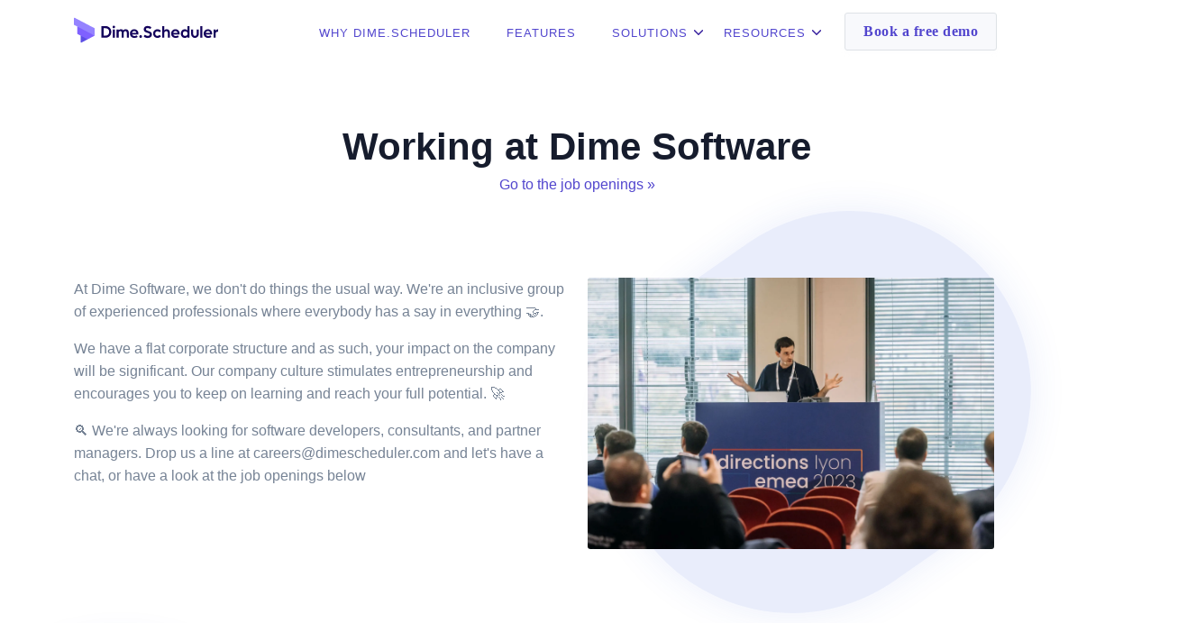

--- FILE ---
content_type: text/html; charset=utf-8
request_url: https://www.dimescheduler.com/careers
body_size: 10005
content:
<!DOCTYPE html><!--rBSSZ5rRfV_ptZohz8cCf--><html lang="en"><head><meta charSet="utf-8"/><meta name="viewport" content="width=device-width, initial-scale=1"/><link rel="stylesheet" href="/_next/static/chunks/e1988bd16e76d71e.css" data-precedence="next"/><link rel="stylesheet" href="/_next/static/chunks/969d46979478994c.css" data-precedence="next"/><link rel="stylesheet" href="/_next/static/chunks/46d8c4602a1bdaee.css" data-precedence="next"/><link rel="stylesheet" href="/_next/static/chunks/d385a1885bf1fd05.css" data-precedence="next"/><link rel="stylesheet" href="/_next/static/chunks/3329ce59b04cbb43.css" data-precedence="next"/><link rel="preload" as="script" fetchPriority="low" href="/_next/static/chunks/47cc61d07810518d.js"/><script src="/_next/static/chunks/1ca687542ab72c52.js" async=""></script><script src="/_next/static/chunks/5f1bb4cfbfa1919e.js" async=""></script><script src="/_next/static/chunks/d0300bffb79131f2.js" async=""></script><script src="/_next/static/chunks/a64fbce0065516e6.js" async=""></script><script src="/_next/static/chunks/turbopack-3292f665c751b473.js" async=""></script><script src="/_next/static/chunks/14c60ab16ab8a5e8.js" async=""></script><script src="/_next/static/chunks/5d85824bfa627f30.js" async=""></script><script src="/_next/static/chunks/67fafef2087a2cc0.js" async=""></script><script src="/_next/static/chunks/57a7222c5a4ea5bc.js" async=""></script><script src="/_next/static/chunks/77a907906a8fedc3.js" async=""></script><script src="/_next/static/chunks/aa74918f6238f7b8.js" async=""></script><script src="/_next/static/chunks/e498242233225928.js" async=""></script><script src="/_next/static/chunks/17cc66f5f615911b.js" async=""></script><script src="/_next/static/chunks/a2ef4f57a961d2a8.js" async=""></script><script src="/_next/static/chunks/efc2195bb3ea0340.js" async=""></script><script src="/_next/static/chunks/d0f8527882407e8d.js" async=""></script><script src="/_next/static/chunks/201051fe168dc0ad.js" async=""></script><script src="/_next/static/chunks/a4177869cd2542da.js" async=""></script><script src="/_next/static/chunks/38a8dbe2c5c26331.js" async=""></script><script src="/_next/static/chunks/e00c519062f9b624.js" async=""></script><script src="/_next/static/chunks/86cfbad9cf551e29.js" async=""></script><script src="/_next/static/chunks/d8e5ad1326441d9e.js" async=""></script><script src="/_next/static/chunks/59fcdec9510b7cc6.js" async=""></script><script src="/_next/static/chunks/40ecf259a010a424.js" async=""></script><link rel="preload" href="https://www.googletagmanager.com/gtag/js?id=G-MT88E8KCLC" as="script"/><link rel="preconnect" href="https://fonts.googleapis.com"/><link rel="preconnect" href="https://fonts.gstatic.com" crossorigin="anonymous"/><link rel="preconnect" href="https://cdn.dimescheduler.com"/><link rel="dns-prefetch" href="https://www.googletagmanager.com"/><meta name="theme-color" content="#5246ce"/><title>Careers - Dime.Scheduler | Dime.Scheduler</title><meta name="description" content="Join the Dime.Scheduler team! Explore exciting career opportunities and help us shape the future of resource and project planning software."/><meta name="author" content="Dime Software"/><meta name="robots" content="index, follow"/><meta property="og:title" content="Careers - Dime.Scheduler | Dime.Scheduler"/><meta property="og:description" content="Join the Dime.Scheduler team! Explore exciting career opportunities and help us shape the future of resource and project planning software."/><meta property="og:url" content="https://www.dimescheduler.com"/><meta property="og:site_name" content="Dime.Scheduler"/><meta property="og:locale" content="en"/><meta property="og:image" content="https://cdn.dimescheduler.com/dime-scheduler/v2/og.png"/><meta property="og:image:width" content="1200"/><meta property="og:image:height" content="627"/><meta property="og:type" content="website"/><meta name="twitter:card" content="summary_large_image"/><meta name="twitter:title" content="Careers - Dime.Scheduler | Dime.Scheduler"/><meta name="twitter:description" content="Join the Dime.Scheduler team! Explore exciting career opportunities and help us shape the future of resource and project planning software."/><meta name="twitter:image" content="https://cdn.dimescheduler.com/dime-scheduler/v2/og.png"/><link rel="icon" href="/favicon.ico"/><link rel="apple-touch-icon" href="https://cdn.dimescheduler.com/dime-scheduler/v2/shape.png"/><script src="/_next/static/chunks/a6dad97d9634a72d.js" noModule=""></script></head><body class="light-mode"><div hidden=""><!--$--><!--/$--></div><header id="topnav" class="defaultscroll sticky"><div class="container"><div><a class="logo" href="/"><span class="logo-light-mode"><div class="l-dark"><img alt="Dime.Scheduler logo" loading="lazy" width="160" height="65" decoding="async" data-nimg="1" style="color:transparent" src="https://cdn.dimescheduler.com/dime-scheduler/v2/logo.svg"/></div><div class="l-light"><img alt="Dime.Scheduler logo" loading="lazy" width="160" height="65" decoding="async" data-nimg="1" style="color:transparent" src="https://cdn.dimescheduler.com/dime-scheduler/v2/logo.svg"/></div></span><div class="logo-dark-mode"><img alt="Dime.Scheduler logo" loading="lazy" width="160" height="65" decoding="async" data-nimg="1" style="color:transparent" src="https://cdn.dimescheduler.com/dime-scheduler/v2/logo_light.svg"/></div></a></div><div class="menu-extras"><div class="menu-item" style="padding-right:20px"><a class="navbar-toggle"><div class="lines"><span class=""></span><span class=""></span><span class=""></span></div></a></div></div><div id="navigation" style="display:none" class="Menu-module__M0us5q__nav"><ul class="navigation-menu" id="top-menu"><li><a class="" href="/why-dimescheduler">Why Dime.Scheduler</a></li><li><a class="" href="/features">Features</a></li><li class="has-submenu "><a class="" href="/solutions">Solutions</a><span class="menu-arrow"></span><ul class="submenu"><li class="has-submenu "><a href="/solutions">By industry</a><span class="submenu-arrow"></span><ul class="submenu"><li><a href="/solutions/industry/field-service">Field Service<!-- --> </a></li><li><a href="/solutions/industry/professional-services">Professional Services<!-- --> </a></li><li><a href="/solutions/industry/construction">Construction<!-- --> </a></li><li><a href="/solutions/industry/agriculture">Agriculture<!-- --> </a></li><li><a href="/solutions/industry/manufacturing">Engineering &amp; Manufacturing<!-- --> </a></li><li><a href="/solutions/industry/more">More<!-- --> </a></li></ul></li><li class="has-submenu "><a href="/solutions">By backoffice</a><span class="submenu-arrow"></span><ul class="submenu"><li><a href="/solutions/businesscentral">Business Central<!-- --> </a></li><li><a href="/solutions/nav">NAV<!-- --> </a></li><li><a href="/solutions/powerapps">Power Platform<!-- --> </a></li><li><a href="/solutions/exchange">Exchange<!-- --> </a></li><li><a href="/solutions/customerengagement">CRM<!-- --> </a></li><li><a href="/solutions">More<!-- --> </a></li></ul></li><li><a target="_self" rel="noreferrer" href="/solutions"> <!-- -->Overview<!-- --> </a></li></ul></li><li class="has-submenu "><a class="" href="/#">Resources</a><span class="menu-arrow"></span><ul class="submenu"><li><a target="_self" rel="noreferrer" href="/news"><svg stroke="currentColor" fill="currentColor" stroke-width="0" viewBox="0 0 576 512" class="me-1" height="1em" width="1em" xmlns="http://www.w3.org/2000/svg"><path d="M552 64H88c-13.255 0-24 10.745-24 24v8H24c-13.255 0-24 10.745-24 24v272c0 30.928 25.072 56 56 56h472c26.51 0 48-21.49 48-48V88c0-13.255-10.745-24-24-24zM56 400a8 8 0 0 1-8-8V144h16v248a8 8 0 0 1-8 8zm236-16H140c-6.627 0-12-5.373-12-12v-8c0-6.627 5.373-12 12-12h152c6.627 0 12 5.373 12 12v8c0 6.627-5.373 12-12 12zm208 0H348c-6.627 0-12-5.373-12-12v-8c0-6.627 5.373-12 12-12h152c6.627 0 12 5.373 12 12v8c0 6.627-5.373 12-12 12zm-208-96H140c-6.627 0-12-5.373-12-12v-8c0-6.627 5.373-12 12-12h152c6.627 0 12 5.373 12 12v8c0 6.627-5.373 12-12 12zm208 0H348c-6.627 0-12-5.373-12-12v-8c0-6.627 5.373-12 12-12h152c6.627 0 12 5.373 12 12v8c0 6.627-5.373 12-12 12zm0-96H140c-6.627 0-12-5.373-12-12v-40c0-6.627 5.373-12 12-12h360c6.627 0 12 5.373 12 12v40c0 6.627-5.373 12-12 12z"></path></svg> <!-- -->News<!-- --> </a></li><li><a target="_blank" rel="noreferrer" href="https://docs.dimescheduler.com"><svg stroke="currentColor" fill="currentColor" stroke-width="0" viewBox="0 0 16 16" class="me-1" height="1em" width="1em" xmlns="http://www.w3.org/2000/svg"><path d="M1 2.828c.885-.37 2.154-.769 3.388-.893 1.33-.134 2.458.063 3.112.752v9.746c-.935-.53-2.12-.603-3.213-.493-1.18.12-2.37.461-3.287.811V2.828zm7.5-.141c.654-.689 1.782-.886 3.112-.752 1.234.124 2.503.523 3.388.893v9.923c-.918-.35-2.107-.692-3.287-.81-1.094-.111-2.278-.039-3.213.492V2.687zM8 1.783C7.015.936 5.587.81 4.287.94c-1.514.153-3.042.672-3.994 1.105A.5.5 0 0 0 0 2.5v11a.5.5 0 0 0 .707.455c.882-.4 2.303-.881 3.68-1.02 1.409-.142 2.59.087 3.223.877a.5.5 0 0 0 .78 0c.633-.79 1.814-1.019 3.222-.877 1.378.139 2.8.62 3.681 1.02A.5.5 0 0 0 16 13.5v-11a.5.5 0 0 0-.293-.455c-.952-.433-2.48-.952-3.994-1.105C10.413.809 8.985.936 8 1.783z"></path></svg> <!-- -->Docs<!-- --> <svg stroke="currentColor" fill="currentColor" stroke-width="0" viewBox="0 0 24 24" height="1em" width="1em" xmlns="http://www.w3.org/2000/svg"><path d="m13 3 3.293 3.293-7 7 1.414 1.414 7-7L21 11V3z"></path><path d="M19 19H5V5h7l-2-2H5c-1.103 0-2 .897-2 2v14c0 1.103.897 2 2 2h14c1.103 0 2-.897 2-2v-5l-2-2v7z"></path></svg></a></li><li><a target="_self" rel="noreferrer" href="/testimonials"><svg stroke="currentColor" fill="currentColor" stroke-width="0" viewBox="0 0 1024 1024" class="me-1" height="1em" width="1em" xmlns="http://www.w3.org/2000/svg"><path d="M690.1 377.4c5.9 0 11.8.2 17.6.5-24.4-128.7-158.3-227.1-319.9-227.1C209 150.8 64 271.4 64 420.2c0 81.1 43.6 154.2 111.9 203.6a21.5 21.5 0 0 1 9.1 17.6c0 2.4-.5 4.6-1.1 6.9-5.5 20.3-14.2 52.8-14.6 54.3-.7 2.6-1.7 5.2-1.7 7.9 0 5.9 4.8 10.8 10.8 10.8 2.3 0 4.2-.9 6.2-2l70.9-40.9c5.3-3.1 11-5 17.2-5 3.2 0 6.4.5 9.5 1.4 33.1 9.5 68.8 14.8 105.7 14.8 6 0 11.9-.1 17.8-.4-7.1-21-10.9-43.1-10.9-66 0-135.8 132.2-245.8 295.3-245.8zm-194.3-86.5c23.8 0 43.2 19.3 43.2 43.1s-19.3 43.1-43.2 43.1c-23.8 0-43.2-19.3-43.2-43.1s19.4-43.1 43.2-43.1zm-215.9 86.2c-23.8 0-43.2-19.3-43.2-43.1s19.3-43.1 43.2-43.1 43.2 19.3 43.2 43.1-19.4 43.1-43.2 43.1zm586.8 415.6c56.9-41.2 93.2-102 93.2-169.7 0-124-120.8-224.5-269.9-224.5-149 0-269.9 100.5-269.9 224.5S540.9 847.5 690 847.5c30.8 0 60.6-4.4 88.1-12.3 2.6-.8 5.2-1.2 7.9-1.2 5.2 0 9.9 1.6 14.3 4.1l59.1 34c1.7 1 3.3 1.7 5.2 1.7a9 9 0 0 0 6.4-2.6 9 9 0 0 0 2.6-6.4c0-2.2-.9-4.4-1.4-6.6-.3-1.2-7.6-28.3-12.2-45.3-.5-1.9-.9-3.8-.9-5.7.1-5.9 3.1-11.2 7.6-14.5zM600.2 587.2c-19.9 0-36-16.1-36-35.9 0-19.8 16.1-35.9 36-35.9s36 16.1 36 35.9c0 19.8-16.2 35.9-36 35.9zm179.9 0c-19.9 0-36-16.1-36-35.9 0-19.8 16.1-35.9 36-35.9s36 16.1 36 35.9a36.08 36.08 0 0 1-36 35.9z"></path></svg> <!-- -->Customer stories<!-- --> </a></li><li><a target="_self" rel="noreferrer" href="/helpcenter"><svg stroke="currentColor" fill="currentColor" stroke-width="0" viewBox="0 0 24 24" class="me-1" height="1em" width="1em" xmlns="http://www.w3.org/2000/svg"><path fill="none" d="M0 0h24v24H0z"></path><path d="M11 18h2v-2h-2v2zm1-16C6.48 2 2 6.48 2 12s4.48 10 10 10 10-4.48 10-10S17.52 2 12 2zm0 18c-4.41 0-8-3.59-8-8s3.59-8 8-8 8 3.59 8 8-3.59 8-8 8zm0-14c-2.21 0-4 1.79-4 4h2c0-1.1.9-2 2-2s2 .9 2 2c0 2-3 1.75-3 5h2c0-2.25 3-2.5 3-5 0-2.21-1.79-4-4-4z"></path></svg> <!-- -->Help Center<!-- --> </a></li><li><a target="_self" rel="noreferrer" href="/helpcenter/videos"><svg stroke="currentColor" fill="currentColor" stroke-width="0" viewBox="0 0 256 256" class="me-1" height="1em" width="1em" xmlns="http://www.w3.org/2000/svg"><path d="M216,68H137.66l41.17-41.17a4,4,0,1,0-5.66-5.66L128,66.34,82.83,21.17a4,4,0,0,0-5.66,5.66L118.34,68H40A12,12,0,0,0,28,80V200a12,12,0,0,0,12,12H216a12,12,0,0,0,12-12V80A12,12,0,0,0,216,68Zm4,132a4,4,0,0,1-4,4H40a4,4,0,0,1-4-4V80a4,4,0,0,1,4-4H216a4,4,0,0,1,4,4Z"></path></svg> <!-- -->Videos<!-- --> </a></li><li><a target="_self" rel="noreferrer" href="/brandingkit"><svg stroke="currentColor" fill="currentColor" stroke-width="0" viewBox="0 0 24 24" class="me-1" height="1em" width="1em" xmlns="http://www.w3.org/2000/svg"><path d="M4.92893 2.92871L6.34315 4.34292C4.89543 5.79064 4 7.79064 4 9.99978C4 12.2089 4.89543 14.2089 6.34315 15.6566L4.92893 17.0708C3.11929 15.2612 2 12.7612 2 9.99978C2 7.23835 3.11929 4.73836 4.92893 2.92871ZM19.0711 2.92871C20.8807 4.73836 22 7.23835 22 9.99978C22 12.7612 20.8807 15.2612 19.0711 17.0708L17.6569 15.6566C19.1046 14.2089 20 12.2089 20 9.99978C20 7.79064 19.1046 5.79064 17.6569 4.34292L19.0711 2.92871ZM7.75736 5.75714L9.17157 7.17135C8.44771 7.89521 8 8.89521 8 9.99978C8 11.1043 8.44771 12.1043 9.17157 12.8282L7.75736 14.2424C6.67157 13.1566 6 11.6566 6 9.99978C6 8.34292 6.67157 6.84292 7.75736 5.75714ZM16.2426 5.75714C17.3284 6.84292 18 8.34292 18 9.99978C18 11.6566 17.3284 13.1566 16.2426 14.2424L14.8284 12.8282C15.5523 12.1043 16 11.1043 16 9.99978C16 8.89521 15.5523 7.89521 14.8284 7.17135L16.2426 5.75714ZM12 11.9998C10.8954 11.9998 10 11.1043 10 9.99978C10 8.89521 10.8954 7.99978 12 7.99978C13.1046 7.99978 14 8.89521 14 9.99978C14 11.1043 13.1046 11.9998 12 11.9998ZM12 13.9998C12.5798 13.9998 13.0774 14.4128 13.1843 14.9827L14.5 21.9998H9.5L10.8157 14.9827C10.9226 14.4128 11.4202 13.9998 12 13.9998Z"></path></svg> <!-- -->Branding assets<!-- --> </a></li><li><a target="_self" rel="noreferrer" href="/events"><svg stroke="currentColor" fill="currentColor" stroke-width="0" viewBox="0 0 16 16" class="me-1" height="1em" width="1em" xmlns="http://www.w3.org/2000/svg"><path d="M11 6.5a.5.5 0 0 1 .5-.5h1a.5.5 0 0 1 .5.5v1a.5.5 0 0 1-.5.5h-1a.5.5 0 0 1-.5-.5v-1z"></path><path d="M3.5 0a.5.5 0 0 1 .5.5V1h8V.5a.5.5 0 0 1 1 0V1h1a2 2 0 0 1 2 2v11a2 2 0 0 1-2 2H2a2 2 0 0 1-2-2V3a2 2 0 0 1 2-2h1V.5a.5.5 0 0 1 .5-.5zM1 4v10a1 1 0 0 0 1 1h12a1 1 0 0 0 1-1V4H1z"></path></svg> <!-- -->Events<!-- --> </a></li><li><a target="_self" rel="noreferrer" href="/partners"><svg stroke="currentColor" fill="currentColor" stroke-width="0" viewBox="0 0 640 512" class="me-1" height="1em" width="1em" xmlns="http://www.w3.org/2000/svg"><path d="M434.7 64h-85.9c-8 0-15.7 3-21.6 8.4l-98.3 90c-.1.1-.2.3-.3.4-16.6 15.6-16.3 40.5-2.1 56 12.7 13.9 39.4 17.6 56.1 2.7.1-.1.3-.1.4-.2l79.9-73.2c6.5-5.9 16.7-5.5 22.6 1 6 6.5 5.5 16.6-1 22.6l-26.1 23.9L504 313.8c2.9 2.4 5.5 5 7.9 7.7V128l-54.6-54.6c-5.9-6-14.1-9.4-22.6-9.4zM544 128.2v223.9c0 17.7 14.3 32 32 32h64V128.2h-96zm48 223.9c-8.8 0-16-7.2-16-16s7.2-16 16-16 16 7.2 16 16-7.2 16-16 16zM0 384h64c17.7 0 32-14.3 32-32V128.2H0V384zm48-63.9c8.8 0 16 7.2 16 16s-7.2 16-16 16-16-7.2-16-16c0-8.9 7.2-16 16-16zm435.9 18.6L334.6 217.5l-30 27.5c-29.7 27.1-75.2 24.5-101.7-4.4-26.9-29.4-24.8-74.9 4.4-101.7L289.1 64h-83.8c-8.5 0-16.6 3.4-22.6 9.4L128 128v223.9h18.3l90.5 81.9c27.4 22.3 67.7 18.1 90-9.3l.2-.2 17.9 15.5c15.9 13 39.4 10.5 52.3-5.4l31.4-38.6 5.4 4.4c13.7 11.1 33.9 9.1 45-4.7l9.5-11.7c11.2-13.8 9.1-33.9-4.6-45.1z"></path></svg> <!-- -->Partners<!-- --> </a></li><li><a target="_self" rel="noreferrer" href="/partnerzone"><svg stroke="currentColor" fill="currentColor" stroke-width="0" viewBox="0 0 1024 1024" class="me-1" height="1em" width="1em" xmlns="http://www.w3.org/2000/svg"><path d="M832 464h-68V240c0-70.7-57.3-128-128-128H388c-70.7 0-128 57.3-128 128v224h-68c-17.7 0-32 14.3-32 32v384c0 17.7 14.3 32 32 32h640c17.7 0 32-14.3 32-32V496c0-17.7-14.3-32-32-32zM332 240c0-30.9 25.1-56 56-56h248c30.9 0 56 25.1 56 56v224H332V240zm460 600H232V536h560v304zM484 701v53c0 4.4 3.6 8 8 8h40c4.4 0 8-3.6 8-8v-53a48.01 48.01 0 1 0-56 0z"></path></svg> <!-- -->Partner zone<!-- --> </a></li><li><a target="_self" rel="noreferrer" href="/careers"><svg stroke="currentColor" fill="currentColor" stroke-width="0" viewBox="0 0 512 512" class="me-1" height="1em" width="1em" xmlns="http://www.w3.org/2000/svg"><path d="M128 480h256V80c0-26.5-21.5-48-48-48H176c-26.5 0-48 21.5-48 48v400zm64-384h128v32H192V96zm320 80v256c0 26.5-21.5 48-48 48h-48V128h48c26.5 0 48 21.5 48 48zM96 480H48c-26.5 0-48-21.5-48-48V176c0-26.5 21.5-48 48-48h48v352z"></path></svg> <!-- -->Work with us<!-- --> </a></li><li><a target="_self" rel="noreferrer" href="/about"><svg stroke="currentColor" fill="currentColor" stroke-width="0" version="1.1" viewBox="0 0 16 16" class="me-1" height="1em" width="1em" xmlns="http://www.w3.org/2000/svg"><path d="M0 16h8v-16h-8v16zM5 2h2v2h-2v-2zM5 6h2v2h-2v-2zM5 10h2v2h-2v-2zM1 2h2v2h-2v-2zM1 6h2v2h-2v-2zM1 10h2v2h-2v-2zM9 5h7v1h-7zM9 16h2v-4h3v4h2v-9h-7z"></path></svg> <!-- -->About us<!-- --> </a></li></ul></li><div class="demo-button"><div class="btn btn-primary demo-btn demo-btn-primary">Book a free demo</div><div class="btn btn-light demo-btn demo-btn-light">Book a free demo</div></div></ul></div></div></header><script type="application/ld+json" id="breadcrumb-jsonld">{"@context":"https://schema.org","@type":"BreadcrumbList","itemListElement":[{"@type":"ListItem","position":1,"name":"Home","item":"https://www.dimescheduler.com"},{"@type":"ListItem","position":2,"name":"Careers","item":"https://www.dimescheduler.com/careers"}]}</script><section class="section mt-60"><div class="container"><div class="justify-content-center row"><div class="text-center col-lg-12"><div class="page-next-level"><div class="justify-content-center row"><div class="text-center col-lg-12"><div class="page-next-level title-heading mt-4"><h1 class="mb-0">Working at Dime Software</h1><a href="#jobs">Go to the job openings<!-- --> »</a></div></div></div></div></div></div></div></section><section><div class="mt-40 pb-5 container"><div class="row"><div class="order-1 col-md-6 order-md-2 col-lg-5"><div class="position-relative"><div class="feature-shape-right position-relative mb-4 "><img alt="Life at Dime Software" loading="lazy" width="2024" height="1349" decoding="async" data-nimg="1" class="img-fluid mx-auto rounded" style="color:transparent" srcSet="/_next/image?url=%2F_next%2Fstatic%2Fmedia%2Fab11.e87540ac.jpg&amp;w=2048&amp;q=75 1x, /_next/image?url=%2F_next%2Fstatic%2Fmedia%2Fab11.e87540ac.jpg&amp;w=3840&amp;q=75 2x" src="/_next/image?url=%2F_next%2Fstatic%2Fmedia%2Fab11.e87540ac.jpg&amp;w=3840&amp;q=75"/></div></div></div><div class="mt-4 mt-sm-0 pt-2 pt-sm-0 order-2 col-md-6 order-md-1 col-lg-6"><p class="text-muted">At Dime Software, we don&#x27;t do things the usual way. We&#x27;re an inclusive group of experienced professionals where everybody has a say in everything 🤝.</p><p class="text-muted">We have a flat corporate structure and as such, your impact on the company will be significant. Our company culture stimulates entrepreneurship and encourages you to keep on learning and reach your full potential. 🚀</p><p class="text-muted">🔍 We&#x27;re always looking for software developers, consultants, and partner managers. Drop us a line at <a href="/cdn-cgi/l/email-protection" class="__cf_email__" data-cfemail="721113001717000132161b1f1701111a1716071e17005c111d1f">[email&#160;protected]</a> and let&#x27;s have a chat, or have a look at the job openings below</p></div></div></div><div class="mt-80 pb-5 container"><div class="row"><div class="order-1 col-md-6 order-md-1 col-lg-6"><div class="position-relative"><div class="feature-shape-left position-relative mb-4 mr-1"><img alt="Life at Dime Software" loading="lazy" width="800" height="532" decoding="async" data-nimg="1" class="img-fluid mx-auto rounded" style="color:transparent" srcSet="/_next/image?url=%2F_next%2Fstatic%2Fmedia%2Fab02.2d67b2cf.jpg&amp;w=828&amp;q=75 1x, /_next/image?url=%2F_next%2Fstatic%2Fmedia%2Fab02.2d67b2cf.jpg&amp;w=1920&amp;q=75 2x" src="/_next/image?url=%2F_next%2Fstatic%2Fmedia%2Fab02.2d67b2cf.jpg&amp;w=1920&amp;q=75"/></div></div></div><div class="order-1 col-md-6 order-md-2 col-lg-6"><p class="text-muted">What you can expect from us</p><ul class="text-muted"><li>Competitive pay, depending on experience and seniority</li><li>Paid time off, such as sick days and vacation days</li><li>Health coverage</li><li>Home office improvement incentives (for remote workers)</li><li>An [annual] budget for online or in-class training</li><li>100% remote work</li><li>Challenging projects and a stimulating work environment</li><li>Unlimited opportunities for personal and professional growth</li></ul></div></div></div><div class="container"><div class="mt-60 row"><div class="order-1 col-md-6 order-md-2 col-lg-6"><div class="position-relative"><div class="feature-shape-right position-relative mb-4 "><img alt="Life at Dime Software" loading="lazy" width="1232" height="924" decoding="async" data-nimg="1" class="img-fluid mx-auto rounded" style="color:transparent" srcSet="/_next/image?url=%2F_next%2Fstatic%2Fmedia%2Fab09.b4d06716.jpg&amp;w=1920&amp;q=75 1x, /_next/image?url=%2F_next%2Fstatic%2Fmedia%2Fab09.b4d06716.jpg&amp;w=3840&amp;q=75 2x" src="/_next/image?url=%2F_next%2Fstatic%2Fmedia%2Fab09.b4d06716.jpg&amp;w=3840&amp;q=75"/></div></div></div><div class="mt-4 mt-sm-0 pt-2 pt-sm-0 order-2 col-md-6 order-md-1 col-lg-6"><p class="text-muted">The application process is straight forward:</p><ol class="text-muted"><li>Simply submit your resume at <a href="/cdn-cgi/l/email-protection" class="__cf_email__" data-cfemail="422123302727303102262b2f2731212a2726372e27306c212d2f">[email&#160;protected]</a>.</li><li>If we like what we see, we&#x27;ll get in touch to invite you for a chat.</li><li>During this friendly chat, we&#x27;ll get to know each other and explore each others expectations.</li><li>If there&#x27;s a fit, we&#x27;ll also ask some questions about the role you&#x27;re applying for.</li><li>A second interview may be planned to meet the management team.</li><li>We&#x27;ll reach out soon to inform you of our decision.</li></ol><p class="text-muted">What are you waiting for? Go check out our <a href="#jobs">job openings</a> <!-- -->and apply now!</p></div></div></div></section><section class="mb-4" id="jobs"><div class="container"><div class="justify-content-center text-center row"><div class="mt-4 pt-2 col-12"><div class="page-next-level title-heading mb-4 mt-4"><h2 class="mb-0">Job openings</h2></div></div><p>There are currently no job openings.</p></div><div class="justify-content-center row"><div class="mt-4 pt-2 text-center col-12"><div class="page-next-level title-heading"><h2>Internships</h2><p>Still in school? Not a problem, our door is always open for internships!</p></div></div><p>There are currently no job openings.</p></div></div></section><!--$--><!--/$--><footer id="main-footer" class="bg-light footer d-flex justify-content-sm-center"><div class="container-xxl container"><div class="row"><div class="col-12 col-lg-3 mb-0 mb-md-3 pb-2 pb-md-2 mt-sm-2 text-center"><a class="logo-footer" href="/"><img alt="Dime.Scheduler logo" loading="lazy" width="210" height="35" decoding="async" data-nimg="1" style="color:transparent" src="https://cdn.dimescheduler.com/dime-scheduler/v2/logo.svg"/></a><p class="mt-2">Stop puzzling. Start planning.</p><div><ul class="list-unstyled mb-0 mt-2 "><li class="list-inline-item me-2"><a href="https://www.linkedin.com/company/dimesoftware" target="_blank" class="rounded text-primary" rel="noreferrer"><svg stroke="currentColor" fill="currentColor" stroke-width="0" viewBox="0 0 24 24" height="25" width="25" xmlns="http://www.w3.org/2000/svg"><path fill-rule="evenodd" d="M22.0367422,22 L17.8848745,22 L17.8848745,15.5036305 C17.8848745,13.9543347 17.85863,11.9615082 15.7275829,11.9615082 C13.5676669,11.9615082 13.237862,13.6498994 13.237862,15.3925291 L13.237862,22 L9.0903683,22 L9.0903683,8.64071385 L13.0707725,8.64071385 L13.0707725,10.4673257 L13.1276354,10.4673257 C13.6813927,9.41667396 15.0356049,8.3091593 17.0555507,8.3091593 C21.2599073,8.3091593 22.0367422,11.0753215 22.0367422,14.6734319 L22.0367422,22 Z M4.40923804,6.81585163 C3.07514653,6.81585163 2,5.73720584 2,4.40748841 C2,3.07864579 3.07514653,2 4.40923804,2 C5.73720584,2 6.81585163,3.07864579 6.81585163,4.40748841 C6.81585163,5.73720584 5.73720584,6.81585163 4.40923804,6.81585163 L4.40923804,6.81585163 Z M6.48604672,22 L2.32980492,22 L2.32980492,8.64071385 L6.48604672,8.64071385 L6.48604672,22 Z"></path></svg></a></li><li class="list-inline-item me-2"><a href="https://www.youtube.com/@dimesoftware" target="_blank" class="rounded text-primary" rel="noreferrer"><svg stroke="currentColor" fill="currentColor" stroke-width="0" viewBox="0 0 24 24" height="25" width="25" xmlns="http://www.w3.org/2000/svg"><path fill-rule="evenodd" d="M9.522,15.553 L9.52125,8.80975 L16.00575,12.193 L9.522,15.553 Z M23.76,7.64125 C23.76,7.64125 23.52525,5.9875 22.806,5.25925 C21.89325,4.303 20.87025,4.2985 20.4015,4.243 C17.043,4 12.00525,4 12.00525,4 L11.99475,4 C11.99475,4 6.957,4 3.5985,4.243 C3.129,4.2985 2.10675,4.303 1.19325,5.25925 C0.474,5.9875 0.24,7.64125 0.24,7.64125 C0.24,7.64125 0,9.58375 0,11.5255 L0,13.3465 C0,15.289 0.24,17.23075 0.24,17.23075 C0.24,17.23075 0.474,18.8845 1.19325,19.61275 C2.10675,20.569 3.306,20.539 3.84,20.63875 C5.76,20.82325 12,20.88025 12,20.88025 C12,20.88025 17.043,20.87275 20.4015,20.62975 C20.87025,20.5735 21.89325,20.569 22.806,19.61275 C23.52525,18.8845 23.76,17.23075 23.76,17.23075 C23.76,17.23075 24,15.289 24,13.3465 L24,11.5255 C24,9.58375 23.76,7.64125 23.76,7.64125 L23.76,7.64125 Z"></path></svg></a></li><li class="list-inline-item me-2"><a href="https://www.facebook.com/dimesoftware" target="_blank" class="rounded text-primary" rel="noreferrer"><svg stroke="currentColor" fill="currentColor" stroke-width="0" viewBox="0 0 16 16" height="25" width="25" xmlns="http://www.w3.org/2000/svg"><path d="M16 8.049c0-4.446-3.582-8.05-8-8.05C3.58 0-.002 3.603-.002 8.05c0 4.017 2.926 7.347 6.75 7.951v-5.625h-2.03V8.05H6.75V6.275c0-2.017 1.195-3.131 3.022-3.131.876 0 1.791.157 1.791.157v1.98h-1.009c-.993 0-1.303.621-1.303 1.258v1.51h2.218l-.354 2.326H9.25V16c3.824-.604 6.75-3.934 6.75-7.951z"></path></svg></a></li><li class="list-inline-item me-2"><a href="https://twitter.com/dimesoftware" target="_blank" class="rounded text-primary" rel="noreferrer"><svg stroke="currentColor" fill="currentColor" stroke-width="0" viewBox="0 0 16 16" height="25" width="25" xmlns="http://www.w3.org/2000/svg"><path d="M5.026 15c6.038 0 9.341-5.003 9.341-9.334 0-.14 0-.282-.006-.422A6.685 6.685 0 0 0 16 3.542a6.658 6.658 0 0 1-1.889.518 3.301 3.301 0 0 0 1.447-1.817 6.533 6.533 0 0 1-2.087.793A3.286 3.286 0 0 0 7.875 6.03a9.325 9.325 0 0 1-6.767-3.429 3.289 3.289 0 0 0 1.018 4.382A3.323 3.323 0 0 1 .64 6.575v.045a3.288 3.288 0 0 0 2.632 3.218 3.203 3.203 0 0 1-.865.115 3.23 3.23 0 0 1-.614-.057 3.283 3.283 0 0 0 3.067 2.277A6.588 6.588 0 0 1 .78 13.58a6.32 6.32 0 0 1-.78-.045A9.344 9.344 0 0 0 5.026 15z"></path></svg></a></li></ul></div></div><div class="col-12 col-lg-2 col-md-6 mb-0 mb-md-3 pb-4 pb-md-2 mt-sm-2"><h4 class="text-dark">Product</h4><div class="footer-list-container"><ul class="footer-list list-unstyled mt-2"><li><a href="/whatsnew" class="text-muted" target="" rel="noreferrer"><svg stroke="currentColor" fill="currentColor" stroke-width="0" viewBox="0 0 16 16" class="mr-1" height="1em" width="1em" xmlns="http://www.w3.org/2000/svg"><path fill-rule="evenodd" d="M4.646 1.646a.5.5 0 0 1 .708 0l6 6a.5.5 0 0 1 0 .708l-6 6a.5.5 0 0 1-.708-.708L10.293 8 4.646 2.354a.5.5 0 0 1 0-.708z"></path></svg>What is new<!-- --> </a></li><li><a href="/features" class="text-muted" target="" rel="noreferrer"><svg stroke="currentColor" fill="currentColor" stroke-width="0" viewBox="0 0 16 16" class="mr-1" height="1em" width="1em" xmlns="http://www.w3.org/2000/svg"><path fill-rule="evenodd" d="M4.646 1.646a.5.5 0 0 1 .708 0l6 6a.5.5 0 0 1 0 .708l-6 6a.5.5 0 0 1-.708-.708L10.293 8 4.646 2.354a.5.5 0 0 1 0-.708z"></path></svg>Features<!-- --> </a></li><li><a href="/solutions" class="text-muted" target="" rel="noreferrer"><svg stroke="currentColor" fill="currentColor" stroke-width="0" viewBox="0 0 16 16" class="mr-1" height="1em" width="1em" xmlns="http://www.w3.org/2000/svg"><path fill-rule="evenodd" d="M4.646 1.646a.5.5 0 0 1 .708 0l6 6a.5.5 0 0 1 0 .708l-6 6a.5.5 0 0 1-.708-.708L10.293 8 4.646 2.354a.5.5 0 0 1 0-.708z"></path></svg>Solutions<!-- --> </a></li><li><a href="/news" class="text-muted" target="" rel="noreferrer"><svg stroke="currentColor" fill="currentColor" stroke-width="0" viewBox="0 0 16 16" class="mr-1" height="1em" width="1em" xmlns="http://www.w3.org/2000/svg"><path fill-rule="evenodd" d="M4.646 1.646a.5.5 0 0 1 .708 0l6 6a.5.5 0 0 1 0 .708l-6 6a.5.5 0 0 1-.708-.708L10.293 8 4.646 2.354a.5.5 0 0 1 0-.708z"></path></svg>News<!-- --> </a></li><li><a href="https://intro.dimescheduler.com" class="text-muted" target="_blank" rel="noreferrer"><svg stroke="currentColor" fill="currentColor" stroke-width="0" viewBox="0 0 16 16" class="mr-1" height="1em" width="1em" xmlns="http://www.w3.org/2000/svg"><path fill-rule="evenodd" d="M4.646 1.646a.5.5 0 0 1 .708 0l6 6a.5.5 0 0 1 0 .708l-6 6a.5.5 0 0 1-.708-.708L10.293 8 4.646 2.354a.5.5 0 0 1 0-.708z"></path></svg>Presentation<!-- --> <svg stroke="currentColor" fill="currentColor" stroke-width="0" viewBox="0 0 24 24" height="1em" width="1em" xmlns="http://www.w3.org/2000/svg"><path d="m13 3 3.293 3.293-7 7 1.414 1.414 7-7L21 11V3z"></path><path d="M19 19H5V5h7l-2-2H5c-1.103 0-2 .897-2 2v14c0 1.103.897 2 2 2h14c1.103 0 2-.897 2-2v-5l-2-2v7z"></path></svg></a></li><li><a href="/assets/brochure.pdf" class="text-muted" target="_blank" rel="noreferrer"><svg stroke="currentColor" fill="currentColor" stroke-width="0" viewBox="0 0 16 16" class="mr-1" height="1em" width="1em" xmlns="http://www.w3.org/2000/svg"><path fill-rule="evenodd" d="M4.646 1.646a.5.5 0 0 1 .708 0l6 6a.5.5 0 0 1 0 .708l-6 6a.5.5 0 0 1-.708-.708L10.293 8 4.646 2.354a.5.5 0 0 1 0-.708z"></path></svg>Brochure<!-- --> <svg stroke="currentColor" fill="currentColor" stroke-width="0" viewBox="0 0 24 24" height="1em" width="1em" xmlns="http://www.w3.org/2000/svg"><path d="m13 3 3.293 3.293-7 7 1.414 1.414 7-7L21 11V3z"></path><path d="M19 19H5V5h7l-2-2H5c-1.103 0-2 .897-2 2v14c0 1.103.897 2 2 2h14c1.103 0 2-.897 2-2v-5l-2-2v7z"></path></svg></a></li><li><a href="/helpcenter/videos" class="text-muted" target="" rel="noreferrer"><svg stroke="currentColor" fill="currentColor" stroke-width="0" viewBox="0 0 16 16" class="mr-1" height="1em" width="1em" xmlns="http://www.w3.org/2000/svg"><path fill-rule="evenodd" d="M4.646 1.646a.5.5 0 0 1 .708 0l6 6a.5.5 0 0 1 0 .708l-6 6a.5.5 0 0 1-.708-.708L10.293 8 4.646 2.354a.5.5 0 0 1 0-.708z"></path></svg>Videos<!-- --> </a></li></ul></div></div><div class="col-12 col-lg-2 col-md-6 mb-0 mb-md-3 pb-4 pb-md-2 mt-sm-2"><h4 class="text-dark">Support</h4><div class="footer-list-container"><ul class="footer-list list-unstyled mt-2"><li><a class="text-muted" href="/helpcenter"><svg stroke="currentColor" fill="currentColor" stroke-width="0" viewBox="0 0 16 16" class="mr-1" height="1em" width="1em" xmlns="http://www.w3.org/2000/svg"><path fill-rule="evenodd" d="M4.646 1.646a.5.5 0 0 1 .708 0l6 6a.5.5 0 0 1 0 .708l-6 6a.5.5 0 0 1-.708-.708L10.293 8 4.646 2.354a.5.5 0 0 1 0-.708z"></path></svg>Help Center</a></li><li><a class="text-muted" href="/support"><svg stroke="currentColor" fill="currentColor" stroke-width="0" viewBox="0 0 16 16" class="mr-1" height="1em" width="1em" xmlns="http://www.w3.org/2000/svg"><path fill-rule="evenodd" d="M4.646 1.646a.5.5 0 0 1 .708 0l6 6a.5.5 0 0 1 0 .708l-6 6a.5.5 0 0 1-.708-.708L10.293 8 4.646 2.354a.5.5 0 0 1 0-.708z"></path></svg>Support</a></li><li><a class="text-muted" target="_blank" rel="noreferrer" href="https://docs.dimescheduler.com"><svg stroke="currentColor" fill="currentColor" stroke-width="0" viewBox="0 0 16 16" class="mr-1" height="1em" width="1em" xmlns="http://www.w3.org/2000/svg"><path fill-rule="evenodd" d="M4.646 1.646a.5.5 0 0 1 .708 0l6 6a.5.5 0 0 1 0 .708l-6 6a.5.5 0 0 1-.708-.708L10.293 8 4.646 2.354a.5.5 0 0 1 0-.708z"></path></svg>Docs<!-- --> <svg stroke="currentColor" fill="currentColor" stroke-width="0" viewBox="0 0 24 24" height="1em" width="1em" xmlns="http://www.w3.org/2000/svg"><path d="m13 3 3.293 3.293-7 7 1.414 1.414 7-7L21 11V3z"></path><path d="M19 19H5V5h7l-2-2H5c-1.103 0-2 .897-2 2v14c0 1.103.897 2 2 2h14c1.103 0 2-.897 2-2v-5l-2-2v7z"></path></svg></a></li></ul></div></div><div class="col-12 col-lg-2 col-md-6 mb-0 mb-md-3 pb-4 pb-md-2 mt-sm-2"><h4 class="text-dark">Partner</h4><div class="footer-list-container"><ul class="footer-list list-unstyled mt-2"><li><a class="text-muted" href="/partners"><svg stroke="currentColor" fill="currentColor" stroke-width="0" viewBox="0 0 16 16" class="mr-1" height="1em" width="1em" xmlns="http://www.w3.org/2000/svg"><path fill-rule="evenodd" d="M4.646 1.646a.5.5 0 0 1 .708 0l6 6a.5.5 0 0 1 0 .708l-6 6a.5.5 0 0 1-.708-.708L10.293 8 4.646 2.354a.5.5 0 0 1 0-.708z"></path></svg>Partner program</a></li><li><a class="text-muted" href="/partnerzone"><svg stroke="currentColor" fill="currentColor" stroke-width="0" viewBox="0 0 16 16" class="mr-1" height="1em" width="1em" xmlns="http://www.w3.org/2000/svg"><path fill-rule="evenodd" d="M4.646 1.646a.5.5 0 0 1 .708 0l6 6a.5.5 0 0 1 0 .708l-6 6a.5.5 0 0 1-.708-.708L10.293 8 4.646 2.354a.5.5 0 0 1 0-.708z"></path></svg>Partner zone</a></li><li><a class="text-muted" href="/partnerzone/price-calculator"><svg stroke="currentColor" fill="currentColor" stroke-width="0" viewBox="0 0 16 16" class="mr-1" height="1em" width="1em" xmlns="http://www.w3.org/2000/svg"><path fill-rule="evenodd" d="M4.646 1.646a.5.5 0 0 1 .708 0l6 6a.5.5 0 0 1 0 .708l-6 6a.5.5 0 0 1-.708-.708L10.293 8 4.646 2.354a.5.5 0 0 1 0-.708z"></path></svg>Price calculator</a></li><li><a class="text-muted" href="/testimonials"><svg stroke="currentColor" fill="currentColor" stroke-width="0" viewBox="0 0 16 16" class="mr-1" height="1em" width="1em" xmlns="http://www.w3.org/2000/svg"><path fill-rule="evenodd" d="M4.646 1.646a.5.5 0 0 1 .708 0l6 6a.5.5 0 0 1 0 .708l-6 6a.5.5 0 0 1-.708-.708L10.293 8 4.646 2.354a.5.5 0 0 1 0-.708z"></path></svg>Customer stories</a></li><li><a href="/brandingkit" class="text-muted" target="" rel="noreferrer"><svg stroke="currentColor" fill="currentColor" stroke-width="0" viewBox="0 0 16 16" class="mr-1" height="1em" width="1em" xmlns="http://www.w3.org/2000/svg"><path fill-rule="evenodd" d="M4.646 1.646a.5.5 0 0 1 .708 0l6 6a.5.5 0 0 1 0 .708l-6 6a.5.5 0 0 1-.708-.708L10.293 8 4.646 2.354a.5.5 0 0 1 0-.708z"></path></svg>Branding<!-- --> </a></li></ul></div></div><div class="col-12 col-lg-2 col-md-6 mb-0 mb-md-3 pb-4 pb-md-2 mt-sm-2"><h4 class="text-dark">Corporate</h4><div class="footer-list-container"><ul class="footer-list list-unstyled mt-2"><li><a class="text-muted" href="/about"><svg stroke="currentColor" fill="currentColor" stroke-width="0" viewBox="0 0 16 16" class="mr-1" height="1em" width="1em" xmlns="http://www.w3.org/2000/svg"><path fill-rule="evenodd" d="M4.646 1.646a.5.5 0 0 1 .708 0l6 6a.5.5 0 0 1 0 .708l-6 6a.5.5 0 0 1-.708-.708L10.293 8 4.646 2.354a.5.5 0 0 1 0-.708z"></path></svg>About us</a></li><li><a class="text-muted" href="/events"><svg stroke="currentColor" fill="currentColor" stroke-width="0" viewBox="0 0 16 16" class="mr-1" height="1em" width="1em" xmlns="http://www.w3.org/2000/svg"><path fill-rule="evenodd" d="M4.646 1.646a.5.5 0 0 1 .708 0l6 6a.5.5 0 0 1 0 .708l-6 6a.5.5 0 0 1-.708-.708L10.293 8 4.646 2.354a.5.5 0 0 1 0-.708z"></path></svg>Events</a></li><li><a class="text-muted" href="/careers"><svg stroke="currentColor" fill="currentColor" stroke-width="0" viewBox="0 0 16 16" class="mr-1" height="1em" width="1em" xmlns="http://www.w3.org/2000/svg"><path fill-rule="evenodd" d="M4.646 1.646a.5.5 0 0 1 .708 0l6 6a.5.5 0 0 1 0 .708l-6 6a.5.5 0 0 1-.708-.708L10.293 8 4.646 2.354a.5.5 0 0 1 0-.708z"></path></svg>Careers</a></li></ul></div></div></div><div class="mt-2"><div class="text-sm-center"><small class="mb-0">© <!-- -->2026<!-- --> Dime Software. <!-- -->All rights reserved.</small></div></div><div class="mt-2"><div class="text-sm-center"><a href="/terms"><small class="s">Terms of Service</small></a> - <a href="/privacy"><small class="s">Privacy Policy</small></a> - <a href="/cookies"><small class="s">Cookie policy</small></a></div></div><div class="mt-2"><div class="text-sm-center"><small class="s"><a href="https://status.dimescheduler.com"><svg stroke="currentColor" fill="none" stroke-width="1.5" viewBox="0 0 24 24" aria-hidden="true" height="1em" width="1em" xmlns="http://www.w3.org/2000/svg"><path stroke-linecap="round" stroke-linejoin="round" d="M9.348 14.651a3.75 3.75 0 010-5.303m5.304 0a3.75 3.75 0 010 5.303m-7.425 2.122a6.75 6.75 0 010-9.546m9.546 0a6.75 6.75 0 010 9.546M5.106 18.894c-3.808-3.808-3.808-9.98 0-13.789m13.788 0c3.808 3.808 3.808 9.981 0 13.79M12 12h.008v.007H12V12zm.375 0a.375.375 0 11-.75 0 .375.375 0 01.75 0z"></path></svg> <!-- --> <!-- -->Status</a></small></div></div></div></footer><script data-cfasync="false" src="/cdn-cgi/scripts/5c5dd728/cloudflare-static/email-decode.min.js"></script><script src="/_next/static/chunks/47cc61d07810518d.js" id="_R_" async=""></script><script>(self.__next_f=self.__next_f||[]).push([0])</script><script>self.__next_f.push([1,"1:\"$Sreact.fragment\"\n2:I[724760,[\"/_next/static/chunks/14c60ab16ab8a5e8.js\",\"/_next/static/chunks/5d85824bfa627f30.js\",\"/_next/static/chunks/67fafef2087a2cc0.js\",\"/_next/static/chunks/57a7222c5a4ea5bc.js\",\"/_next/static/chunks/77a907906a8fedc3.js\",\"/_next/static/chunks/aa74918f6238f7b8.js\",\"/_next/static/chunks/e498242233225928.js\",\"/_next/static/chunks/17cc66f5f615911b.js\",\"/_next/static/chunks/a2ef4f57a961d2a8.js\",\"/_next/static/chunks/efc2195bb3ea0340.js\",\"/_next/static/chunks/d0f8527882407e8d.js\",\"/_next/static/chunks/201051fe168dc0ad.js\",\"/_next/static/chunks/a4177869cd2542da.js\"],\"default\"]\n3:I[479520,[\"/_next/static/chunks/14c60ab16ab8a5e8.js\",\"/_next/static/chunks/5d85824bfa627f30.js\",\"/_next/static/chunks/67fafef2087a2cc0.js\",\"/_next/static/chunks/57a7222c5a4ea5bc.js\",\"/_next/static/chunks/77a907906a8fedc3.js\",\"/_next/static/chunks/aa74918f6238f7b8.js\",\"/_next/static/chunks/e498242233225928.js\",\"/_next/static/chunks/17cc66f5f615911b.js\",\"/_next/static/chunks/a2ef4f57a961d2a8.js\",\"/_next/static/chunks/efc2195bb3ea0340.js\",\"/_next/static/chunks/d0f8527882407e8d.js\",\"/_next/static/chunks/201051fe168dc0ad.js\",\"/_next/static/chunks/a4177869cd2542da.js\"],\"\"]\n4:I[585470,[\"/_next/static/chunks/14c60ab16ab8a5e8.js\",\"/_next/static/chunks/5d85824bfa627f30.js\",\"/_next/static/chunks/67fafef2087a2cc0.js\",\"/_next/static/chunks/57a7222c5a4ea5bc.js\",\"/_next/static/chunks/77a907906a8fedc3.js\",\"/_next/static/chunks/aa74918f6238f7b8.js\",\"/_next/static/chunks/e498242233225928.js\",\"/_next/static/chunks/17cc66f5f615911b.js\",\"/_next/static/chunks/a2ef4f57a961d2a8.js\",\"/_next/static/chunks/efc2195bb3ea0340.js\",\"/_next/static/chunks/d0f8527882407e8d.js\",\"/_next/static/chunks/201051fe168dc0ad.js\",\"/_next/static/chunks/a4177869cd2542da.js\"],\"default\"]\n5:I[603215,[\"/_next/static/chunks/14c60ab16ab8a5e8.js\",\"/_next/static/chunks/5d85824bfa627f30.js\",\"/_next/static/chunks/67fafef2087a2cc0.js\",\"/_next/static/chunks/57a7222c5a4ea5bc.js\",\"/_next/static/chunks/77a907906a8fedc3.js\",\"/_next/static/chunks/aa74918f6238f7b8.js\",\"/_next/static/chunks/e498242233225928.js\",\"/_next/static/chunks/17cc66f5f615911b.js\",\"/_next/static/chunks/a2ef4f57a961d2a8.js\",\"/_next/static/chunks/efc2195bb3ea0340.js\",\"/_next/static/chunks/d0f8527882407e8d.js\",\"/_next/static/chunks/201051fe168dc0ad.js\",\"/_next/static/chunks/a4177869cd2542da.js\"],\"default\"]\n6:I[175995,[\"/_next/static/chunks/14c60ab16ab8a5e8.js\",\"/_next/static/chunks/5d85824bfa627f30.js\",\"/_next/static/chunks/67fafef2087a2cc0.js\",\"/_next/static/chunks/57a7222c5a4ea5bc.js\",\"/_next/static/chunks/77a907906a8fedc3.js\",\"/_next/static/chunks/aa74918f6238f7b8.js\",\"/_next/static/chunks/e498242233225928.js\",\"/_next/static/chunks/17cc66f5f615911b.js\",\"/_next/static/chunks/a2ef4f57a961d2a8.js\",\"/_next/static/chunks/efc2195bb3ea0340.js\",\"/_next/static/chunks/d0f8527882407e8d.js\",\"/_next/static/chunks/201051fe168dc0ad.js\",\"/_next/static/chunks/a4177869cd2542da.js\"],\"default\"]\n7:I[462313,[\"/_next/static/chunks/14c60ab16ab8a5e8.js\",\"/_next/static/chunks/5d85824bfa627f30.js\",\"/_next/static/chunks/67fafef2087a2cc0.js\",\"/_next/static/chunks/57a7222c5a4ea5bc.js\",\"/_next/static/chunks/77a907906a8fedc3.js\",\"/_next/static/chunks/aa74918f6238f7b8.js\",\"/_next/static/chunks/e498242233225928.js\",\"/_next/static/chunks/17cc66f5f615911b.js\",\"/_next/static/chunks/a2ef4f57a961d2a8.js\",\"/_next/static/chunks/efc2195bb3ea0340.js\",\"/_next/static/chunks/d0f8527882407e8d.js\",\"/_next/static/chunks/201051fe168dc0ad.js\",\"/_next/static/chunks/a4177869cd2542da.js\"],\"default\"]\n8:I[114246,[\"/_next/static/chunks/14c60ab16ab8a5e8.js\",\"/_next/static/chunks/5d85824bfa627f30.js\",\"/_next/static/chunks/67fafef2087a2cc0.js\",\"/_next/static/chunks/57a7222c5a4ea5bc.js\",\"/_next/static/chunks/77a907906a8fedc3.js\",\"/_next/static/chunks/aa74918f6238f7b8.js\",\"/_next/static/chunks/e498242233225928.js\",\"/_next/static/chunks/17cc66f5f615911b.js\",\"/_next/static/chunks/a2ef4f57a961d2a8.js\",\"/_next/static/chunks/efc2195bb3ea0340.js\",\"/_next/static/chunks/d0f8527882407e8d.js\",\"/_next/static/chunks/201051fe168dc0ad.js\",\"/_next/static/chunks/a4177869cd2542da.js\"],\"default\"]\n9"])</script><script>self.__next_f.push([1,":I[339756,[\"/_next/static/chunks/38a8dbe2c5c26331.js\",\"/_next/static/chunks/e00c519062f9b624.js\"],\"default\"]\na:I[837457,[\"/_next/static/chunks/38a8dbe2c5c26331.js\",\"/_next/static/chunks/e00c519062f9b624.js\"],\"default\"]\nb:I[873829,[\"/_next/static/chunks/14c60ab16ab8a5e8.js\",\"/_next/static/chunks/5d85824bfa627f30.js\",\"/_next/static/chunks/67fafef2087a2cc0.js\",\"/_next/static/chunks/57a7222c5a4ea5bc.js\",\"/_next/static/chunks/77a907906a8fedc3.js\",\"/_next/static/chunks/aa74918f6238f7b8.js\",\"/_next/static/chunks/e498242233225928.js\",\"/_next/static/chunks/17cc66f5f615911b.js\",\"/_next/static/chunks/a2ef4f57a961d2a8.js\",\"/_next/static/chunks/efc2195bb3ea0340.js\",\"/_next/static/chunks/d0f8527882407e8d.js\",\"/_next/static/chunks/201051fe168dc0ad.js\",\"/_next/static/chunks/a4177869cd2542da.js\",\"/_next/static/chunks/86cfbad9cf551e29.js\"],\"default\"]\nc:I[734405,[\"/_next/static/chunks/14c60ab16ab8a5e8.js\",\"/_next/static/chunks/5d85824bfa627f30.js\",\"/_next/static/chunks/67fafef2087a2cc0.js\",\"/_next/static/chunks/57a7222c5a4ea5bc.js\",\"/_next/static/chunks/77a907906a8fedc3.js\",\"/_next/static/chunks/aa74918f6238f7b8.js\",\"/_next/static/chunks/e498242233225928.js\",\"/_next/static/chunks/17cc66f5f615911b.js\",\"/_next/static/chunks/a2ef4f57a961d2a8.js\",\"/_next/static/chunks/efc2195bb3ea0340.js\",\"/_next/static/chunks/d0f8527882407e8d.js\",\"/_next/static/chunks/201051fe168dc0ad.js\",\"/_next/static/chunks/a4177869cd2542da.js\",\"/_next/static/chunks/d8e5ad1326441d9e.js\",\"/_next/static/chunks/59fcdec9510b7cc6.js\",\"/_next/static/chunks/40ecf259a010a424.js\"],\"default\"]\nf:I[168027,[\"/_next/static/chunks/38a8dbe2c5c26331.js\",\"/_next/static/chunks/e00c519062f9b624.js\"],\"default\"]\n:HL[\"/_next/static/chunks/e1988bd16e76d71e.css\",\"style\"]\n:HL[\"/_next/static/chunks/969d46979478994c.css\",\"style\"]\n:HL[\"/_next/static/chunks/46d8c4602a1bdaee.css\",\"style\"]\n:HL[\"/_next/static/chunks/d385a1885bf1fd05.css\",\"style\"]\n:HL[\"/_next/static/chunks/3329ce59b04cbb43.css\",\"style\"]\n"])</script><script>self.__next_f.push([1,"0:{\"P\":null,\"b\":\"rBSSZ5rRfV-ptZohz8cCf\",\"c\":[\"\",\"careers\"],\"q\":\"\",\"i\":false,\"f\":[[[\"\",{\"children\":[\"careers\",{\"children\":[\"__PAGE__\",{}]}]},\"$undefined\",\"$undefined\",true],[[\"$\",\"$1\",\"c\",{\"children\":[[[\"$\",\"link\",\"0\",{\"rel\":\"stylesheet\",\"href\":\"/_next/static/chunks/e1988bd16e76d71e.css\",\"precedence\":\"next\",\"crossOrigin\":\"$undefined\",\"nonce\":\"$undefined\"}],[\"$\",\"link\",\"1\",{\"rel\":\"stylesheet\",\"href\":\"/_next/static/chunks/969d46979478994c.css\",\"precedence\":\"next\",\"crossOrigin\":\"$undefined\",\"nonce\":\"$undefined\"}],[\"$\",\"link\",\"2\",{\"rel\":\"stylesheet\",\"href\":\"/_next/static/chunks/46d8c4602a1bdaee.css\",\"precedence\":\"next\",\"crossOrigin\":\"$undefined\",\"nonce\":\"$undefined\"}],[\"$\",\"link\",\"3\",{\"rel\":\"stylesheet\",\"href\":\"/_next/static/chunks/d385a1885bf1fd05.css\",\"precedence\":\"next\",\"crossOrigin\":\"$undefined\",\"nonce\":\"$undefined\"}],[\"$\",\"link\",\"4\",{\"rel\":\"stylesheet\",\"href\":\"/_next/static/chunks/3329ce59b04cbb43.css\",\"precedence\":\"next\",\"crossOrigin\":\"$undefined\",\"nonce\":\"$undefined\"}],[\"$\",\"script\",\"script-0\",{\"src\":\"/_next/static/chunks/14c60ab16ab8a5e8.js\",\"async\":true,\"nonce\":\"$undefined\"}],[\"$\",\"script\",\"script-1\",{\"src\":\"/_next/static/chunks/5d85824bfa627f30.js\",\"async\":true,\"nonce\":\"$undefined\"}],[\"$\",\"script\",\"script-2\",{\"src\":\"/_next/static/chunks/67fafef2087a2cc0.js\",\"async\":true,\"nonce\":\"$undefined\"}],[\"$\",\"script\",\"script-3\",{\"src\":\"/_next/static/chunks/57a7222c5a4ea5bc.js\",\"async\":true,\"nonce\":\"$undefined\"}],[\"$\",\"script\",\"script-4\",{\"src\":\"/_next/static/chunks/77a907906a8fedc3.js\",\"async\":true,\"nonce\":\"$undefined\"}],[\"$\",\"script\",\"script-5\",{\"src\":\"/_next/static/chunks/aa74918f6238f7b8.js\",\"async\":true,\"nonce\":\"$undefined\"}],[\"$\",\"script\",\"script-6\",{\"src\":\"/_next/static/chunks/e498242233225928.js\",\"async\":true,\"nonce\":\"$undefined\"}],[\"$\",\"script\",\"script-7\",{\"src\":\"/_next/static/chunks/17cc66f5f615911b.js\",\"async\":true,\"nonce\":\"$undefined\"}],[\"$\",\"script\",\"script-8\",{\"src\":\"/_next/static/chunks/a2ef4f57a961d2a8.js\",\"async\":true,\"nonce\":\"$undefined\"}],[\"$\",\"script\",\"script-9\",{\"src\":\"/_next/static/chunks/efc2195bb3ea0340.js\",\"async\":true,\"nonce\":\"$undefined\"}],[\"$\",\"script\",\"script-10\",{\"src\":\"/_next/static/chunks/d0f8527882407e8d.js\",\"async\":true,\"nonce\":\"$undefined\"}],[\"$\",\"script\",\"script-11\",{\"src\":\"/_next/static/chunks/201051fe168dc0ad.js\",\"async\":true,\"nonce\":\"$undefined\"}],[\"$\",\"script\",\"script-12\",{\"src\":\"/_next/static/chunks/a4177869cd2542da.js\",\"async\":true,\"nonce\":\"$undefined\"}]],[\"$\",\"html\",null,{\"lang\":\"en\",\"children\":[[\"$\",\"head\",null,{\"children\":[[\"$\",\"link\",null,{\"rel\":\"preconnect\",\"href\":\"https://fonts.googleapis.com\"}],[\"$\",\"link\",null,{\"rel\":\"preconnect\",\"href\":\"https://fonts.gstatic.com\",\"crossOrigin\":\"anonymous\"}],[\"$\",\"link\",null,{\"rel\":\"preconnect\",\"href\":\"https://cdn.dimescheduler.com\"}],[\"$\",\"link\",null,{\"rel\":\"dns-prefetch\",\"href\":\"https://www.googletagmanager.com\"}]]}],[\"$\",\"body\",null,{\"className\":\"light-mode\",\"children\":[[\"$\",\"$L2\",null,{}],[[\"$\",\"$L3\",null,{\"type\":\"text/plain\",\"data-cookiecategory\":\"analytics\",\"src\":\"https://www.googletagmanager.com/gtag/js?id=G-MT88E8KCLC\"}],[\"$\",\"$L3\",null,{\"type\":\"text/plain\",\"data-cookiecategory\":\"analytics\",\"id\":\"google-analytics\",\"children\":\"window.dataLayer = window.dataLayer || [];\\n        function gtag(){dataLayer.push(arguments);}\\n        gtag('js', new Date());\\n  \\n        gtag('config', 'G-MT88E8KCLC', { cookie_flags: 'SameSite=None;Secure' });\\n        \"}]],[\"$\",\"$L4\",null,{}],[\"$\",\"$L5\",null,{}],[\"$\",\"$L6\",null,{\"children\":[\"$\",\"$L7\",null,{\"locale\":\"en\",\"children\":[\"$\",\"$L8\",null,{\"children\":[\"$\",\"$L9\",null,{\"parallelRouterKey\":\"children\",\"error\":\"$undefined\",\"errorStyles\":\"$undefined\",\"errorScripts\":\"$undefined\",\"template\":[\"$\",\"$La\",null,{}],\"templateStyles\":\"$undefined\",\"templateScripts\":\"$undefined\",\"notFound\":[[\"$\",\"$Lb\",null,{}],[]],\"forbidden\":\"$undefined\",\"unauthorized\":\"$undefined\"}]}]}]}]]}]]}]]}],{\"children\":[[\"$\",\"$1\",\"c\",{\"children\":[null,[\"$\",\"$L9\",null,{\"parallelRouterKey\":\"children\",\"error\":\"$undefined\",\"errorStyles\":\"$undefined\",\"errorScripts\":\"$undefined\",\"template\":[\"$\",\"$La\",null,{}],\"templateStyles\":\"$undefined\",\"templateScripts\":\"$undefined\",\"notFound\":\"$undefined\",\"forbidden\":\"$undefined\",\"unauthorized\":\"$undefined\"}]]}],{\"children\":[[\"$\",\"$1\",\"c\",{\"children\":[[[[\"$\",\"script\",\"breadcrumb-jsonld\",{\"type\":\"application/ld+json\",\"id\":\"breadcrumb-jsonld\",\"data-testid\":\"$undefined\",\"dangerouslySetInnerHTML\":{\"__html\":\"{\\\"@context\\\":\\\"https://schema.org\\\",\\\"@type\\\":\\\"BreadcrumbList\\\",\\\"itemListElement\\\":[{\\\"@type\\\":\\\"ListItem\\\",\\\"position\\\":1,\\\"name\\\":\\\"Home\\\",\\\"item\\\":\\\"https://www.dimescheduler.com\\\"},{\\\"@type\\\":\\\"ListItem\\\",\\\"position\\\":2,\\\"name\\\":\\\"Careers\\\",\\\"item\\\":\\\"https://www.dimescheduler.com/careers\\\"}]}\"}}]],[\"$\",\"$Lc\",null,{}]],[[\"$\",\"script\",\"script-0\",{\"src\":\"/_next/static/chunks/d8e5ad1326441d9e.js\",\"async\":true,\"nonce\":\"$undefined\"}],[\"$\",\"script\",\"script-1\",{\"src\":\"/_next/static/chunks/59fcdec9510b7cc6.js\",\"async\":true,\"nonce\":\"$undefined\"}],[\"$\",\"script\",\"script-2\",{\"src\":\"/_next/static/chunks/40ecf259a010a424.js\",\"async\":true,\"nonce\":\"$undefined\"}]],\"$Ld\"]}],{},null,false,false]},null,false,false]},null,false,false],\"$Le\",false]],\"m\":\"$undefined\",\"G\":[\"$f\",[]],\"S\":true}\n"])</script><script>self.__next_f.push([1,"10:I[897367,[\"/_next/static/chunks/38a8dbe2c5c26331.js\",\"/_next/static/chunks/e00c519062f9b624.js\"],\"OutletBoundary\"]\n11:\"$Sreact.suspense\"\n13:I[897367,[\"/_next/static/chunks/38a8dbe2c5c26331.js\",\"/_next/static/chunks/e00c519062f9b624.js\"],\"ViewportBoundary\"]\n15:I[897367,[\"/_next/static/chunks/38a8dbe2c5c26331.js\",\"/_next/static/chunks/e00c519062f9b624.js\"],\"MetadataBoundary\"]\nd:[\"$\",\"$L10\",null,{\"children\":[\"$\",\"$11\",null,{\"name\":\"Next.MetadataOutlet\",\"children\":\"$@12\"}]}]\ne:[\"$\",\"$1\",\"h\",{\"children\":[null,[\"$\",\"$L13\",null,{\"children\":\"$@14\"}],[\"$\",\"div\",null,{\"hidden\":true,\"children\":[\"$\",\"$L15\",null,{\"children\":[\"$\",\"$11\",null,{\"name\":\"Next.Metadata\",\"children\":\"$@16\"}]}]}],null]}]\n"])</script><script>self.__next_f.push([1,"14:[[\"$\",\"meta\",\"0\",{\"charSet\":\"utf-8\"}],[\"$\",\"meta\",\"1\",{\"name\":\"viewport\",\"content\":\"width=device-width, initial-scale=1\"}],[\"$\",\"meta\",\"2\",{\"name\":\"theme-color\",\"content\":\"#5246ce\"}]]\n"])</script><script>self.__next_f.push([1,"17:I[27201,[\"/_next/static/chunks/38a8dbe2c5c26331.js\",\"/_next/static/chunks/e00c519062f9b624.js\"],\"IconMark\"]\n"])</script><script>self.__next_f.push([1,"16:[[\"$\",\"title\",\"0\",{\"children\":\"Careers - Dime.Scheduler | Dime.Scheduler\"}],[\"$\",\"meta\",\"1\",{\"name\":\"description\",\"content\":\"Join the Dime.Scheduler team! Explore exciting career opportunities and help us shape the future of resource and project planning software.\"}],[\"$\",\"meta\",\"2\",{\"name\":\"author\",\"content\":\"Dime Software\"}],[\"$\",\"meta\",\"3\",{\"name\":\"robots\",\"content\":\"index, follow\"}],[\"$\",\"meta\",\"4\",{\"property\":\"og:title\",\"content\":\"Careers - Dime.Scheduler | Dime.Scheduler\"}],[\"$\",\"meta\",\"5\",{\"property\":\"og:description\",\"content\":\"Join the Dime.Scheduler team! Explore exciting career opportunities and help us shape the future of resource and project planning software.\"}],[\"$\",\"meta\",\"6\",{\"property\":\"og:url\",\"content\":\"https://www.dimescheduler.com\"}],[\"$\",\"meta\",\"7\",{\"property\":\"og:site_name\",\"content\":\"Dime.Scheduler\"}],[\"$\",\"meta\",\"8\",{\"property\":\"og:locale\",\"content\":\"en\"}],[\"$\",\"meta\",\"9\",{\"property\":\"og:image\",\"content\":\"https://cdn.dimescheduler.com/dime-scheduler/v2/og.png\"}],[\"$\",\"meta\",\"10\",{\"property\":\"og:image:width\",\"content\":\"1200\"}],[\"$\",\"meta\",\"11\",{\"property\":\"og:image:height\",\"content\":\"627\"}],[\"$\",\"meta\",\"12\",{\"property\":\"og:type\",\"content\":\"website\"}],[\"$\",\"meta\",\"13\",{\"name\":\"twitter:card\",\"content\":\"summary_large_image\"}],[\"$\",\"meta\",\"14\",{\"name\":\"twitter:title\",\"content\":\"Careers - Dime.Scheduler | Dime.Scheduler\"}],[\"$\",\"meta\",\"15\",{\"name\":\"twitter:description\",\"content\":\"Join the Dime.Scheduler team! Explore exciting career opportunities and help us shape the future of resource and project planning software.\"}],[\"$\",\"meta\",\"16\",{\"name\":\"twitter:image\",\"content\":\"https://cdn.dimescheduler.com/dime-scheduler/v2/og.png\"}],[\"$\",\"link\",\"17\",{\"rel\":\"icon\",\"href\":\"/favicon.ico\"}],[\"$\",\"link\",\"18\",{\"rel\":\"apple-touch-icon\",\"href\":\"https://cdn.dimescheduler.com/dime-scheduler/v2/shape.png\"}],[\"$\",\"$L17\",\"19\",{}]]\n"])</script><script>self.__next_f.push([1,"12:null\n"])</script><script defer src="https://static.cloudflareinsights.com/beacon.min.js/vcd15cbe7772f49c399c6a5babf22c1241717689176015" integrity="sha512-ZpsOmlRQV6y907TI0dKBHq9Md29nnaEIPlkf84rnaERnq6zvWvPUqr2ft8M1aS28oN72PdrCzSjY4U6VaAw1EQ==" data-cf-beacon='{"version":"2024.11.0","token":"4599098293394cf2a58ab1c8bfb71383","r":1,"server_timing":{"name":{"cfCacheStatus":true,"cfEdge":true,"cfExtPri":true,"cfL4":true,"cfOrigin":true,"cfSpeedBrain":true},"location_startswith":null}}' crossorigin="anonymous"></script>
</body></html>

--- FILE ---
content_type: text/css; charset=utf-8
request_url: https://www.dimescheduler.com/_next/static/chunks/e1988bd16e76d71e.css
body_size: -96
content:
html,body{margin:0;padding:0;font-family:-apple-system,BlinkMacSystemFont,Segoe UI,Roboto,Oxygen,Ubuntu,Cantarell,Fira Sans,Droid Sans,Helvetica Neue,sans-serif}a{color:inherit;text-decoration:none}*{box-sizing:border-box}@media (prefers-color-scheme:dark){html{--lightningcss-light: ;--lightningcss-dark:initial;color-scheme:dark}body{color:#fff;background:#000}}article img{max-width:100%;height:auto}.calendly-overlay .calendly-popup{max-height:720px!important}.responsive-iframe-container{width:100%;padding-top:56.25%;position:relative}.responsive-iframe-container iframe{border:0;width:100%;height:100%;padding-left:10px;padding-right:10px;position:absolute;top:0;left:0}
@keyframes modal-video{0%{opacity:0}to{opacity:1}}@keyframes modal-video-inner{0%{transform:translateY(100px)}to{transform:translate(0)}}.modal-video{z-index:1000000;cursor:pointer;opacity:1;-o-transition:opacity .3s ease-out;background-color:#00000080;width:100%;height:100%;transition:opacity .3s ease-out;animation-name:modal-video;animation-duration:.3s;animation-timing-function:ease-out;position:fixed;top:0;left:0}.modal-video-effect-exit{opacity:0}.modal-video-effect-exit .modal-video-movie-wrap{transform:translateY(100px)}.modal-video-body{box-sizing:border-box;justify-content:center;width:100%;max-width:960px;height:100%;margin:0 auto;padding:0 10px;display:flex}.modal-video-inner{justify-content:center;align-items:center;width:100%;height:100%;display:flex}@media (orientation:landscape){.modal-video-inner{box-sizing:border-box;padding:10px 60px}}.modal-video-movie-wrap{-webkit-transition:-webkit-transform .3s ease-out;-moz-transition:-moz-transform .3s ease-out;-o-transition:-o-transform .3s ease-out;-ms-transition:-ms-transform .3s ease-out;background-color:#333;width:100%;height:0;padding-bottom:56.25%;transition:transform .3s ease-out;animation-name:modal-video-inner;animation-duration:.3s;animation-timing-function:ease-out;position:relative;transform:translate(0)}.modal-video-movie-wrap iframe{width:100%;height:100%;position:absolute;top:0;left:0}.modal-video-close-btn{z-index:2;background:0 0;border:none;width:35px;height:35px;display:inline-block;position:absolute;top:-45px;right:0;overflow:hidden}@media (orientation:landscape){.modal-video-close-btn{top:0;right:-45px}}.modal-video-close-btn:before{transform:rotate(45deg)}.modal-video-close-btn:after{transform:rotate(-45deg)}.modal-video-close-btn:before,.modal-video-close-btn:after{content:"";background:#fff;border-radius:5px;width:100%;height:2px;margin-top:-6px;position:absolute;top:50%;left:0}


--- FILE ---
content_type: text/css; charset=utf-8
request_url: https://www.dimescheduler.com/_next/static/chunks/d385a1885bf1fd05.css
body_size: 8412
content:
@media (min-width:992px){body.dark-mode header:not(.nav-sticky){background-color:#0000!important}body.dark-mode header:not(.nav-sticky) .navigation-menu{margin:0;padding:0;list-style:none}body.dark-mode header:not(.nav-sticky) .navigation-menu>li.active>a{color:#fff!important}body.dark-mode header:not(.nav-sticky) .navigation-menu>li:hover>a{color:green!important}body.dark-mode header:not(.nav-sticky) .navigation-menu>li>a{color:#fff!important}body.dark-mode header:not(.nav-sticky) .navbar-toggle span{background-color:#fff!important}body.dark-mode header.nav-sticky img#logo{content:url(https://cdn.dimescheduler.com/dime-scheduler/v2/logo.svg)}body.dark-mode #topnav:not(.nav-sticky) .navigation-menu>li.active>a{color:#fff!important}body.dark-mode #topnav:not(.nav-sticky) .navigation-menu>li:hover>a{color:#d3d3d3!important}body.dark-mode #topnav:not(.nav-sticky) .has-submenu.active.active .menu-arrow{border-color:#fff!important}}#topnav{z-index:1030;background-color:#0000;border:0;height:74px;transition:all .5s;position:fixed;top:0;left:0;right:0}#topnav .logo{float:left;color:#452fa5!important}#topnav .logo .l-dark{display:none}#topnav .logo .l-light{display:inline-block}#topnav .has-submenu.active a{color:#fff}#topnav .has-submenu.active .submenu li.active>a{color:#5246ce!important}#topnav .has-submenu.active.active .menu-arrow{border-color:#5246ce}#topnav .has-submenu{position:relative}#topnav .has-submenu .submenu .submenu-arrow{border:2px solid #5e49b8;border-width:0 2px 2px 0;border-radius:.5px;padding:3px;display:inline-block;position:absolute;top:14px;right:20px;transform:rotate(-45deg)}#topnav .has-submenu .submenu .has-submenu:hover .submenu-arrow{border-color:#5246ce}#topnav .navbar-toggle{cursor:pointer;border:0;width:60px;margin:0;padding:0;position:relative}#topnav .navbar-toggle .lines{width:25px;height:18px;margin:28px 20px;display:block;position:relative}#topnav .navbar-toggle span{background-color:#452fa5;width:100%;height:2px;margin-bottom:5px;transition:transform .5s;display:block}#topnav .navbar-toggle span:last-child{margin-bottom:0}#topnav .navbar-toggle .navigation-menu>li>a:hover,#topnav .navbar-toggle:focus,#topnav .navbar-toggle:hover{background-color:#0000}#topnav .demo-button{float:right;margin-left:20px;line-height:68px}#topnav .demo-button .demo-btn-primary{display:none}#topnav .demo-button .demo-btn-light{display:inline-block}#topnav .navbar-toggle.open span{position:absolute}#topnav .navbar-toggle.open span:first-child{top:6px;transform:rotate(45deg)}#topnav .navbar-toggle.open span:nth-child(2){visibility:hidden}#topnav .navbar-toggle.open span:last-child{width:100%;top:6px;transform:rotate(-45deg)}#topnav .navbar-toggle.open span:hover{background-color:#5246ce}#topnav .navigation-menu{margin:0;padding:0;list-style:none}#topnav .navigation-menu>li.active>a,#topnav .navigation-menu>li:hover>a{color:#5246ce!important}#topnav .navigation-menu>li>a{color:#5246ce;letter-spacing:1px;text-transform:uppercase;padding-left:15px;padding-right:15px;font-family:Poppins,sans-serif;font-size:13px;font-weight:500;line-height:24px;transition:all .5s;display:block;background-color:#0000!important}#topnav .navigation-menu>li>a:active,#topnav .navigation-menu>li>a:hover{color:#5246ce}#topnav .navigation-menu .has-submenu .menu-arrow{border:2px solid #452fa5;border-width:0 2px 2px 0;border-radius:.5px;padding:3px;transition:all .5s;display:inline-block;position:absolute;top:30px;right:-1px;transform:rotate(45deg)}#topnav .navigation-menu .has-submenu:hover .menu-arrow{transform:rotate(225deg)}#topnav .menu-extras{float:right}#topnav.scroll{background-color:#fff;border:none;box-shadow:0 0 3px #3c485826}#topnav.scroll .navigation-menu>li>a{color:#5246ce}#topnav.scroll .navigation-menu>li>.menu-arrow{border-color:#5246ce}#topnav.scroll .navigation-menu>li:hover>a{color:#452fa5}#topnav.scroll .navigation-menu>li:hover>.menu-arrow{border-color:#452fa5}#topnav.scroll .navigation-menu>li.active>a{color:#452fa5}#topnav.scroll .navigation-menu>li.active>.menu-arrow{border-color:#452fa5}#topnav.defaultscroll.dark-menubar .logo{line-height:70px}#topnav.defaultscroll.scroll.dark-menubar .logo,#topnav.defaultscroll.scroll .logo{line-height:62px}#topnav.nav-sticky{background:#fff;box-shadow:0 0 3px #3c485826}#topnav.nav-sticky .navigation-menu.nav-light>li>a{color:#5246ce}#topnav.nav-sticky .navigation-menu.nav-light>li:hover>.menu-arrow{border-color:#5246ce!important}#topnav.nav-sticky .navigation-menu.nav-light>li:hover>a,#topnav.nav-sticky .navigation-menu.nav-light>li.active>a{color:#5246ce!important}#topnav.nav-sticky .navigation-menu.nav-light>li.active>.menu-arrow{border-color:#5246ce!important}#topnav.nav-sticky .navigation-menu.nav-light .has-submenu .menu-arrow{border-color:#452fa5}#topnav.nav-sticky .demo-button .demo-btn-primary{display:inline-block}#topnav.nav-sticky .demo-button .demo-btn-light{display:none}#topnav.nav-sticky .logo .l-dark{display:inline-block}#topnav.nav-sticky .logo .l-light{display:none}.logo{letter-spacing:1px;padding:0 0 6px;font-size:24px;font-weight:700;line-height:64px}@media (min-width:992px){#topnav .navigation-menu{justify-content:center;display:flex}#topnav .navigation-menu>.has-submenu>.submenu>.has-submenu>.submenu:before{border-color:#0000 #fff #fff #0000;margin-left:-35px;top:20px;box-shadow:1px 1px #3c485826}#topnav .navigation-menu>.has-submenu:hover .menu-arrow{top:33px!important}#topnav .navigation-menu>.has-submenu.active .menu-arrow{top:30px}#topnav .navigation-menu>li .submenu{z-index:1000;visibility:hidden;opacity:0;background-color:#fff;border-radius:3px;min-width:180px;margin-top:10px;padding:15px 0;list-style:none;transition:all .2s;position:absolute;top:100%;left:0;box-shadow:0 0 3px #3c485826}#topnav .navigation-menu>li .submenu:before{content:"";box-sizing:border-box;transform-origin:0 0;border:7px solid #0000;border-color:#0000 #0000 #fff #fff;position:absolute;top:2px;left:45px;transform:rotate(135deg);box-shadow:-2px 2px 2px -1px #3c485826}#topnav .navigation-menu>li .submenu li{position:relative}#topnav .navigation-menu>li .submenu li a{clear:both;white-space:nowrap;text-transform:uppercase;letter-spacing:.04em;padding:10px 20px;font-size:11px;font-weight:700;transition:all .3s;display:block;color:#452fa5!important}#topnav .navigation-menu>li .submenu li a:hover{color:#5246ce!important}#topnav .navigation-menu>li .submenu li ul{margin:0;padding-left:0;list-style:none}#topnav .navigation-menu>li .submenu>li .submenu{margin-top:-1px;margin-left:10px;top:0;left:106%}#topnav .navigation-menu>li .submenu.megamenu{white-space:nowrap;width:auto}#topnav .navigation-menu>li .submenu.megamenu>li{vertical-align:top;min-width:180px;display:inline-block;overflow:hidden}#topnav .navigation-menu>li .submenu.megamenu>li .submenu{margin-top:-1px;margin-left:10px;top:0;left:100%}#topnav .navigation-menu>li>a{min-height:62px;padding-top:25px;padding-bottom:25px}#topnav .navigation-menu>li:hover>.menu-arrow{border-color:#5246ce}#topnav .navigation-menu>li:hover>a,#topnav .navigation-menu>li.active>a{color:#5246ce!important}#topnav .navigation-menu>li.last-elements .submenu{left:auto;right:0}#topnav .navigation-menu>li.last-elements .submenu:before{left:auto;right:10px}#topnav .navigation-menu>li.last-elements .submenu>li.has-submenu .submenu{margin-left:0;margin-right:10px;left:auto;right:100%}#topnav .navigation-menu.nav-light>li>a{color:#ffffff80}#topnav .navigation-menu.nav-light>li:hover>.menu-arrow{border-color:#fff!important}#topnav .navigation-menu.nav-light>li:hover>a,#topnav .navigation-menu.nav-light>li.active>a{color:#fff!important}#topnav .navigation-menu.nav-light .has-submenu .menu-arrow{border-color:#ffffff80}#topnav .navigation-menu.nav-light .has-submenu.active .menu-arrow{border-color:#fff!important}#topnav .navigation-menu.nav-right{justify-content:flex-end!important}#topnav .navigation-menu.nav-left{justify-content:flex-start!important}#topnav .navigation-menu.nav-left>li.last-elements .submenu{left:0!important;right:auto!important}#topnav .navigation-menu.nav-left>li.last-elements .submenu:before{left:45px!important;right:auto!important}#topnav .navbar-toggle{display:none}#topnav #navigation{display:block!important}#topnav.scroll{top:0}#topnav.scroll .navigation-menu>li>a{padding-top:20px;padding-bottom:20px}#topnav.scroll-active .navigation-menu>li>a{padding-top:25px;padding-bottom:25px}}@media (max-width:991px){#topnav{background-color:#fff;min-height:74px;box-shadow:0 0 3px #3c485826}#topnav .logo .l-dark{display:inline-block!important}#topnav .logo .l-light{display:none!important}#topnav .container{width:auto}#topnav .demo-button{float:left}#topnav #navigation{max-height:400px}#topnav .navigation-menu,#topnav .navigation-menu>li{float:none}#topnav .navigation-menu>li .submenu{margin:0;padding-left:5px;list-style:none;display:none}#topnav .navigation-menu>li .submenu li a{text-transform:uppercase;letter-spacing:.04em;padding:7px 15px;font-size:11px;font-weight:700;transition:all .3s;display:block;position:relative;color:#452fa5!important}#topnav .navigation-menu>li .submenu li a:hover{color:#5246ce}#topnav .navigation-menu>li .submenu .submenu{list-style:none;display:none}#topnav .navigation-menu>li .submenu .submenu.open,#topnav .navigation-menu>li .submenu.open{display:block}#topnav .navigation-menu>li .submenu.megamenu>li>ul{padding-left:0;list-style:none}#topnav .navigation-menu>li .submenu.megamenu>li>ul>li>span{text-transform:uppercase;letter-spacing:2px;color:#768395;padding:10px 15px;font-size:12px;display:block;position:relative}#topnav .navigation-menu>li>a{color:#452fa5;padding:10px 20px}#topnav .navigation-menu>li>a:after{position:absolute;right:15px}#topnav .navigation-menu>li>a:hover,#topnav .navigation-menu>li.has-submenu.open>a{color:#5246ce}#topnav .menu-extras .menu-item{border-color:#768395}#topnav .navbar-header{float:left}#topnav .demo-button .demo-btn-primary{display:inline-block!important}#topnav .demo-button .demo-btn-light{display:none}#topnav .has-submenu .submenu .submenu-arrow{position:absolute;top:12px;right:20px;transform:rotate(45deg)}#topnav .has-submenu.active a{color:#5246ce}#navigation{z-index:1000;background-color:#fff;border-top:1px solid #f1f3f9;border-bottom:1px solid #f1f3f9;width:100%;height:auto;padding-bottom:0;display:none;position:absolute;top:74px;left:0;overflow:auto;box-shadow:0 4px 6px #0000001a}#navigation.open{display:block;overflow-y:auto}header.bg-white img#logo{content:url(https://cdn.dimescheduler.com/dime-scheduler/v2/logo.svg)!important}}@media (max-width:768px){#topnav .navigation-menu .has-submenu .menu-arrow{top:16px;right:16px}#topnav .navigation-menu .has-submenu .submenu{display:none;z-index:1001!important;background-color:#fffffffa!important;width:100%!important;position:relative!important}#topnav .navigation-menu .has-submenu .submenu.open{visibility:visible!important;opacity:1!important;display:block!important}#topnav .navigation-menu .has-submenu .submenu .submenu{z-index:1002!important;background-color:#f8f9fcfa!important}#topnav .navigation-menu .has-submenu .submenu .submenu.open{visibility:visible!important;opacity:1!important;display:block!important}#topnav .demo-button{padding:3px 0}#topnav .scrollToTop{visibility:none}header img#logo{content:url(https://cdn.dimescheduler.com/dime-scheduler/v2/logo.svg)!important}#navigation{z-index:1000!important;box-shadow:0 4px 6px #0000001a!important}#navigation .navigation-menu>li>a{color:#161c2d!important}#navigation .navigation-menu>li>a:hover{color:#5246ce!important}#navigation .has-submenu [class*=whiteCaret],#navigation .has-submenu .whiteCaret{border-color:#161c2d!important}}@media (min-width:768px){#topnav .navigation-menu>li.has-submenu:hover>.submenu{visibility:visible;opacity:1;margin-top:0}#topnav .navigation-menu>li.has-submenu:hover>.submenu>li.has-submenu:hover>.submenu{visibility:visible;opacity:1;margin-left:0;margin-right:0}.navbar-toggle{display:block}}@media (max-width:375px){#topnav .demo-button{display:none}#topnav .navbar-toggle .lines{margin-right:0!important}}.bg-animation-left.ds-home:after{clip-path:circle(65% at 40% 25%);background:#5246ce url("data:image/svg+xml,%3Csvg width='84' height='48' viewBox='0 0 84 48' xmlns='http://www.w3.org/2000/svg'%3E%3Cpath d='M0 0h12v6H0V0zm28 8h12v6H28V8zm14-8h12v6H42V0zm14 0h12v6H56V0zm0 8h12v6H56V8zM42 8h12v6H42V8zm0 16h12v6H42v-6zm14-8h12v6H56v-6zm14 0h12v6H70v-6zm0-16h12v6H70V0zM28 32h12v6H28v-6zM14 16h12v6H14v-6zM0 24h12v6H0v-6zm0 8h12v6H0v-6zm14 0h12v6H14v-6zm14 8h12v6H28v-6zm-14 0h12v6H14v-6zm28 0h12v6H42v-6zm14-8h12v6H56v-6zm0-8h12v6H56v-6zm14 8h12v6H70v-6zm0 8h12v6H70v-6zM14 24h12v6H14v-6zm14-8h12v6H28v-6zM14 8h12v6H14V8zM0 8h12v6H0V8z' fill='%23897ef9' fill-opacity='0.09' fill-rule='evenodd'/%3E%3C/svg%3E");width:100%}.text-white-60{color:#fff9!important}.text-white-80{color:#fffc!important}.img-superfluid{max-width:150%;height:auto}@media (max-width:768px){.img-superfluid{max-width:100%}}.media{align-items:flex-start;display:flex}.mr-3,.mx-3{margin-right:1rem!important}@media (min-width:768px){.margin-top-100{margin-top:100px}.margin-top-100 .heading{font-size:40px}.margin-top-40{margin-top:40px}.margin-top-50{margin-top:50px}.margin-top-70{margin-top:70px}.margin-top-70 .heading{font-size:40px}.margin-top-30{margin-top:30px}.margin-top-20{margin-top:20px}.margin-top-30 .heading{font-size:40px}}.btn{letter-spacing:.5px;border-radius:3px;outline:none;padding:8px 20px;font-family:Poppins;font-size:16px;text-decoration:none;transition:all .3s}.btn:focus{-webkit-box-shadow:none!important;box-shadow:none!important}.btn+.btn{margin-left:.2rem}.form-group .icons{position:absolute;top:42px;left:15px}.form-group .icons.trial{top:45px}.pl-5,.px-5{padding-left:3rem!important}.ml-3,.mx-3{margin-left:1rem!important}.pt-4,.py-4{padding-top:1.5rem!important}.form-group{margin-bottom:20px}.text-muted>*>b{color:#5246ce!important}
.bg-primary,.btn-primary,.btn-soft-primary:hover,.btn-soft-primary:focus,.btn-soft-primary:active,.btn-soft-primary.active,.btn-soft-primary.focus,.btn-outline-primary:hover,.btn-outline-primary:focus,.btn-outline-primary:active,.btn-outline-primary.active,.btn-outline-primary.focus,.btn-outline-primary:not(:disabled):not(.disabled):active,.pagination .page-item.active .page-link,.nav-pills .nav-link.active,#preloader #status .spinner .double-bounce1,#preloader #status .spinner .double-bounce2,.social-icon li a:hover,#topnav .navbar-toggle.open span:hover,.bg-animation-left.crypto-home:after,.bg-animation-left.task-management-home:after,.classic-app-image .bg-app-shape:after,.classic-saas-image .bg-saas-shape:after,.swiper-slider-hero .swiper-container .swiper-button-prev:hover,.features.fea-primary:hover,.tns-nav button.tns-nav-active,.ribbon.ribbon-primary span,.sidebar .widget .tagcloud>a:hover,.work-container.work-modern .icons .work-icon:hover,.timeline-page .timeline-item .date-label-left:after,.timeline-page .timeline-item .duration-right:after,#navmenu-nav li.account-menu.active .navbar-link,#navmenu-nav li.account-menu:hover .navbar-link,.form-check-input.form-check-input:checked,.qs-datepicker-container .qs-squares .qs-square:not(.qs-empty):not(.qs-disabled):not(.qs-day):not(.qs-active):hover,.qs-datepicker-container .qs-squares .qs-square.qs-current{background-color:#5246ce!important}.text-primary,.bg-soft-primary,.component-wrapper.sticky-bar li a:hover,.component-wrapper.sticky-bar li a:focus,.btn-soft-primary,.btn-outline-primary,.dropdown-primary .dropdown-menu .dropdown-item:hover,.dropdown-primary .dropdown-menu .dropdown-item.active,.dropdown-primary .dropdown-menu .dropdown-item:active,.dropdown-primary .dropdown-menu .dropdown-item.focus,.dropdown-primary .dropdown-menu .dropdown-item:focus,.alert-outline-primary,.breadcrumb .breadcrumb-item a:hover,.breadcrumb .breadcrumb-item.active,#topnav .has-submenu.active .submenu li.active>a,#topnav .navigation-menu>li:hover>a,#topnav .navigation-menu>li.active>a,#topnav .navigation-menu>li>a:hover,#topnav .navigation-menu>li>a:active,#topnav.scroll .navigation-menu>li:hover>a,#topnav.scroll .navigation-menu>li.active>a,#topnav.nav-sticky .navigation-menu.nav-light>li.active>a,#topnav.nav-sticky .navigation-menu.nav-light>li:hover>a,#topnav.nav-sticky .navigation-menu.nav-light>li.active>a,#topnav .navigation-menu>li .submenu li a:hover,#topnav .navigation-menu>li:hover>a,#topnav .navigation-menu>li.active>a,#topnav .navigation-menu>li>a:hover,#topnav .navigation-menu>li .submenu li a:hover,#topnav .navigation-menu>li.has-submenu.open>a,#topnav .has-submenu.active a,.features.feature-clean .title:hover,.features.fea-primary .content .title:hover,.categories a:hover,.block-feature:hover .icon,.block-feature:hover .title,.pricing-rates.business-rate:hover .title,.blog .content .title:hover,.blog .content .post-meta .readmore:hover,.sidebar .widget .blog-categories li a:hover,.sidebar .widget .post-recent .post-recent-content a:hover,.media-list .media .media-heading:hover,.hover-box .position a:hover,.hover-box .company-name:hover,.candidate-list .name:hover,.company-list .name:hover,.work-container.work-classic .content .title:hover,.work-container.work-grid .content .title:hover,.work-container.work-modern .content .title:hover,.event-schedule .content .title:hover,.courses-desc .content .title:hover,.container-filter li.active,.container-filter li:hover,.shop-list .content .product-name:hover,.team .name:hover,.accordion .accordion-button:not(.collapsed),.accordion .accordion-item .accordion-button:before,#navmenu-nav li.active a{color:#5246ce}.btn-primary,.btn-soft-primary:hover,.btn-soft-primary:focus,.btn-soft-primary:active,.btn-soft-primary.active,.btn-soft-primary.focus,.btn-outline-primary,.btn-outline-primary:hover,.btn-outline-primary:focus,.btn-outline-primary:active,.btn-outline-primary.active,.btn-outline-primary.focus,.btn-outline-primary:not(:disabled):not(.disabled):active,.alert-primary,.alert-outline-primary,.pagination .page-item.active .page-link,.form-check-input.form-check-input:checked,.form-control:focus,.form-check-input:focus,.social-icon li a:hover,#topnav .has-submenu.active.active .menu-arrow,#topnav .has-submenu .submenu .has-submenu:hover .submenu-arrow,#topnav.scroll .navigation-menu>li:hover>.menu-arrow,#topnav.scroll .navigation-menu>li.active>.menu-arrow,#topnav.nav-sticky .navigation-menu.nav-light>li:hover>.menu-arrow,#topnav.nav-sticky .navigation-menu.nav-light>li.active>.menu-arrow,#topnav .navigation-menu>li:hover>.menu-arrow,.swiper-slider-hero .swiper-container .swiper-button-next:hover,.pricing-rates.starter-plan,.event-schedule:hover,.container-filter li.active,.container-filter li:hover{border-color:#5246ce!important}.bg-soft-primary,.btn-soft-primary,.features .icon,.features.feature-clean .icons i,.features:hover .image:before,.app-feature-shape-right:after,.app-feature-shape-left:after,.feature-shape-left:after,.feature-shape-right:after,.social-feature-left:after,.social-feature-right:after,.event-schedule .date .day{background-color:#2f55d41a!important}.bg-soft-primary,.btn-soft-primary{border:1px solid #2f55d41a!important}.app-feature-shape-right:after,.app-feature-shape-left:after,.feature-shape-left:after,.feature-shape-right:after,.social-feature-left:after,.social-feature-right:after{box-shadow:0 0 40px #2f55d41a}.feature-shape-left-sm:after,.feature-shape-right-sm:after{border-radius:10rem;width:25rem;height:20rem;bottom:-3rem;transform:rotate(45deg)}.feature-shape-left-sm:after{left:-10rem}.feature-shape-right-sm:after{right:-10rem}.feature-shape-left-sm:after,.feature-shape-right-sm:after{content:"";z-index:-1;background:#f0eff7;position:absolute;box-shadow:0 0 40px #f0eff7}.event-schedule .date .day{box-shadow:0 0 2px .25px #2f55d480}.btn-primary,.btn-soft-primary,.btn-outline-primary:hover,.btn-outline-primary:focus,.btn-outline-primary:active,.btn-outline-primary.active,.btn-outline-primary.focus,.btn-outline-primary:not(:disabled):not(.disabled):active{box-shadow:0 3px 5px #2f55d44d}.alert-primary,.pagination .page-item .page-link:hover,::selection{background:#452fa5;border-color:#452fa5}.social-icon li a:hover .fea-social{fill:#5246ce}.bg-circle-gradiant{background:radial-gradient(circle,#2f55d41a 0% 33.333%,#2f55d44d 33.333% 66.666%,#2f55d480 66.666% 99.999%)}.tns-nav button{background:#2f55d480!important}.classic-app-image .bg-app-shape:after,.classic-saas-image .bg-saas-shape:after,.bg-shape:after{box-shadow:0 0 40px #2f55d480}.bg-shape:after{background-color:#99abea}.key-feature .icon{background:linear-gradient(45deg,#0000,#2f55d426)}.features .image:before{background:linear-gradient(45deg,#0000,#2f55d41a)}.home-wrapper:before{background:linear-gradient(90deg,#2f55d44d,#0000)}.play-icon i{-webkit-text-stroke:2px #5246ce;-webkit-text-fill-color:transparent}.play-icon i:hover{-webkit-text-stroke:2px #5246ce;-webkit-text-fill-color:#5246ce}a.text-primary:hover,a.text-primary:focus{color:#284bc1!important}.btn-primary:hover,.btn-primary:focus,.btn-primary:active,.btn-primary.active,.btn-primary.focus{background-color:#452fa5!important;border-color:#452fa5!important}.ribbon.ribbon-primary span:before{border-top-color:#452fa5;border-left-color:#452fa5}.ribbon.ribbon-primary span:after{border-top-color:#452fa5;border-right-color:#452fa5}.img-circle{clip-path:circle()}
:root{--cc-font-family:-apple-system,BlinkMacSystemFont,"Segoe UI",Roboto,Helvetica,Arial,sans-serif,"Apple Color Emoji","Segoe UI Emoji","Segoe UI Symbol";--cc-font-size:16px;--cc-bg:#fff;--cc-z-index:2147480000;--cc-text:#2d4156;--cc-border-radius:.45rem;--cc-btn-primary-bg:#2d4156;--cc-btn-primary-text:var(--cc-bg);--cc-btn-primary-hover-bg:#1d2e38;--cc-btn-primary-hover-text:var(--cc-btn-primary-text);--cc-btn-secondary-bg:#eaeff2;--cc-btn-secondary-text:var(--cc-text);--cc-btn-secondary-hover-bg:#d8e0e6;--cc-btn-secondary-hover-text:var(--cc-btn-secondary-text);--cc-btn-border-radius:.375rem;--cc-toggle-bg-off:#919ea6;--cc-toggle-bg-on:var(--cc-btn-primary-bg);--cc-toggle-bg-readonly:#d5dee2;--cc-toggle-knob-bg:#fff;--cc-toggle-knob-icon-color:#ecf2fa;--cc-block-text:var(--cc-text);--cc-cookie-category-block-bg:#f0f4f7;--cc-cookie-category-block-bg-hover:#e9eff4;--cc-section-border:#f1f3f5;--cc-cookie-table-border:#e9edf2;--cc-overlay-bg:#040608;--cc-overlay-opacity:.85;--cc-consent-modal-box-shadow:0 .625rem 1.875rem #02020347;--cc-webkit-scrollbar-bg:#cfd5db;--cc-webkit-scrollbar-bg-hover:#9199a0}.c_darkmode{--cc-bg:#181b1d;--cc-text:#d8e5ea;--cc-btn-primary-bg:#a6c4dd;--cc-btn-primary-text:#000;--cc-btn-primary-hover-bg:#c2dff7;--cc-btn-primary-hover-text:var(--cc-btn-primary-text);--cc-btn-secondary-bg:#33383c;--cc-btn-secondary-text:var(--cc-text);--cc-btn-secondary-hover-bg:#3e454a;--cc-btn-secondary-hover-text:var(--cc-btn-secondary-text);--cc-toggle-bg-off:#667481;--cc-toggle-bg-on:var(--cc-btn-primary-bg);--cc-toggle-bg-readonly:#454c54;--cc-toggle-knob-bg:var(--cc-cookie-category-block-bg);--cc-toggle-knob-icon-color:var(--cc-bg);--cc-block-text:#b3bfc5;--cc-cookie-category-block-bg:#23272a;--cc-cookie-category-block-bg-hover:#2b3035;--cc-section-border:#292d31;--cc-cookie-table-border:#2b3035;--cc-webkit-scrollbar-bg:#667481;--cc-webkit-scrollbar-bg-hover:#9199a0}#cc--main{z-index:2147483647;z-index:var(--cc-z-index)}.cc_div *,.cc_div :after,.cc_div :before,.cc_div :hover{border-radius:unset;box-shadow:none;box-sizing:border-box;color:inherit;float:none;font-family:inherit;font-size:1em;font-style:inherit;font-variant:normal;font-weight:inherit;height:auto;letter-spacing:unset;text-align:left;text-transform:none;vertical-align:baseline;visibility:unset;background:0 0;border:none;margin:0;padding:0;line-height:1.2;text-decoration:none;transition:none;animation:none}.cc_div{-webkit-font-smoothing:antialiased;-moz-osx-font-smoothing:grayscale;color:var(--cc-text);font-family:-apple-system,BlinkMacSystemFont,Segoe UI,Roboto,Helvetica,Arial,sans-serif,Apple Color Emoji,Segoe UI Emoji,Segoe UI Symbol;font-family:var(--cc-font-family);font-size:16px;font-size:var(--cc-font-size);text-rendering:optimizeLegibility;font-weight:400}#c-ttl,#s-bl td:before,#s-ttl,.cc_div .b-tl,.cc_div .c-bn{font-weight:600}#cm,#s-bl .act .b-acc,#s-inr,.cc_div .b-tl,.cc_div .c-bl{border-radius:.45rem;border-radius:var(--cc-border-radius)}#s-bl .act .b-acc{border-top-left-radius:0;border-top-right-radius:0}.cc_div a,.cc_div button,.cc_div input{appearance:none;overflow:hidden}.cc_div a{border-bottom:1px solid}.cc_div a:hover{border-color:#0000;text-decoration:none}.cc_div .c-bn>span{pointer-events:none}#cm-ov,#cs-ov,.c--anim #cm,.c--anim #s-cnt,.c--anim #s-inr{transition:visibility .25s linear,opacity .25s,transform .25s!important}.c--anim .c-bn{transition:background-color .25s!important}.c--anim #cm.bar.slide,.c--anim #cm.bar.slide+#cm-ov,.c--anim .bar.slide #s-inr,.c--anim .bar.slide+#cs-ov{transition:visibility .4s,opacity .4s,transform .4s!important}#cm.bar.slide,.cc_div .bar.slide #s-inr{opacity:1;transform:translate(100%)}#cm.bar.top.slide,.cc_div .bar.left.slide #s-inr{opacity:1;transform:translate(-100%)}#cm.slide,.cc_div .slide #s-inr{transform:translateY(1.6em)}#cm.top.slide{transform:translateY(-1.6em)}#cm.bar.slide{transform:translateY(100%)}#cm.bar.top.slide{transform:translateY(-100%)}.show--consent .c--anim #cm,.show--consent .c--anim #cm.bar,.show--settings .c--anim #s-inr,.show--settings .c--anim .bar.slide #s-inr{opacity:1;transform:scale(1);visibility:visible!important}.show--consent .c--anim #cm.box.middle,.show--consent .c--anim #cm.cloud.middle{transform:scale(1)translateY(-50%)}.show--settings .c--anim #s-cnt{visibility:visible!important}.force--consent.show--consent .c--anim #cm-ov,.show--settings .c--anim #cs-ov{opacity:.85!important;opacity:var(--cc-overlay-opacity)!important;visibility:visible!important}#cm{background:#fff;background:var(--cc-bg);box-shadow:0 .625rem 1.875rem #02020347;box-shadow:var(--cc-consent-modal-box-shadow);opacity:0;visibility:hidden;z-index:1;width:100%;max-width:24.2em;padding:1em 1.4em 1.3em;font-family:inherit;line-height:normal;position:fixed;bottom:1.25em;right:1.25em;transform:scale(.95)}#cc_div #cm{display:block!important}#c-ttl{margin-bottom:.7em;font-size:1.05em}.cloud #c-ttl{margin-top:-.15em}#c-txt{font-size:.9em;line-height:1.5em}.cc_div #c-bns{justify-content:space-between;margin-top:1.4em;display:flex}.cc_div .c-bn{background:#eaeff2;background:var(--cc-btn-secondary-bg);border-radius:.375rem;border-radius:var(--cc-btn-border-radius);color:var(--cc-btn-secondary-text);cursor:pointer;text-align:center;-webkit-user-select:none;user-select:none;-khtml-user-select:none;-o-user-select:none;flex:1;padding:1em 1.7em;font-size:.82em;display:inline-block}#c-bns button+button,#s-c-bn,#s-cnt button+button{float:right;margin-left:.5rem}#s-cnt #s-rall-bn{float:none}#cm .c_link:active,#cm .c_link:hover,#s-c-bn:active,#s-c-bn:hover,#s-cnt button+button:active,#s-cnt button+button:hover{background:#d8e0e6;background:var(--cc-btn-secondary-hover-bg);color:var(--cc-btn-secondary-hover-text)}#s-cnt{visibility:hidden;z-index:101;width:100%;height:100%;display:table;position:fixed;top:0;left:0}#s-bl{scrollbar-width:thin;outline:none}#s-bl .title{margin-top:1.4em}#s-bl .b-bn,#s-bl .title:first-child{margin-top:0}#s-bl .b-acc .p{margin-top:0;padding:1em}#s-cnt .b-bn .b-tl{background:0 0;width:100%;padding:1.3em 6.4em 1.3em 2.7em;font-family:inherit;font-size:.95em;transition:background-color .25s;display:block;position:relative}#s-cnt .b-bn .b-tl.exp{cursor:pointer}#s-cnt .act .b-bn .b-tl{border-bottom-right-radius:0;border-bottom-left-radius:0}#s-cnt .b-bn .b-tl:active,#s-cnt .b-bn .b-tl:hover{background:#e9eff4;background:var(--cc-cookie-category-block-bg-hover)}#s-bl .b-bn{position:relative}#s-bl .c-bl{border:1px solid #f1f3f5;border:1px solid var(--cc-section-border);margin-bottom:.4rem;padding:1em;transition:background-color .25s}#s-bl .c-bl:hover{background:#f0f4f7;background:var(--cc-cookie-category-block-bg)}#s-bl .c-bl:last-child{margin-bottom:.5em}#s-bl .c-bl:first-child{border:none;margin-top:0;margin-bottom:2em;padding:0;transition:none}#s-bl .c-bl:not(.b-ex):first-child:hover{background:0 0;background:unset}#s-bl .c-bl.b-ex{background:#f0f4f7;background:var(--cc-cookie-category-block-bg);border:none;padding:0;transition:none}#s-bl .c-bl.b-ex+.c-bl{margin-top:2em}#s-bl .c-bl.b-ex+.c-bl.b-ex{margin-top:0}#s-bl .c-bl.b-ex:first-child{margin-bottom:.5em}#s-bl .b-acc{max-height:0;margin-bottom:0;padding-top:0;display:none;overflow:hidden}#s-bl .act .b-acc{max-height:100%;display:block;overflow:hidden}#s-cnt .p{color:var(--cc-block-text);margin-top:.85em;font-size:.9em;line-height:1.5em}.cc_div .b-tg .c-tgl:disabled{cursor:not-allowed}#c-vln{vertical-align:middle;display:table-cell;position:relative}#cs{width:100%;padding:0 1.7em;position:fixed;inset:0}#cs,#s-inr{height:100%}#s-inr{opacity:0;visibility:hidden;max-width:45em;margin:0 auto;padding-top:4.75em;padding-bottom:4.75em;position:relative;overflow:hidden;transform:scale(.96);box-shadow:0 13px 27px -5px #03060942}#s-bns,#s-hdr,#s-inr{background:#fff;background:var(--cc-bg)}#s-bl{height:100%;overflow:hidden auto;overflow-y:overlay;width:100%;padding:1.3em 1.6em;display:block}#s-bns{border-top:1px solid #f1f3f5;border-top:1px solid var(--cc-section-border);height:4.75em;padding:1em 1.8em;position:absolute;bottom:0;left:0;right:0}.cc_div .cc-link{border-bottom:1px solid #2d4156;border-bottom:1px solid var(--cc-btn-primary-bg);color:var(--cc-btn-primary-bg);cursor:pointer;padding-bottom:0;font-weight:600;text-decoration:none;display:inline}.cc_div .cc-link:active,.cc_div .cc-link:hover{border-color:#0000}#c-bns button:first-child,#s-bns button:first-child{background:#2d4156;background:var(--cc-btn-primary-bg);color:var(--cc-btn-primary-text)}#c-bns.swap button:first-child{background:#eaeff2;background:var(--cc-btn-secondary-bg);color:var(--cc-btn-secondary-text)}#c-bns.swap button:last-child{background:#2d4156;background:var(--cc-btn-primary-bg);color:var(--cc-btn-primary-text)}.cc_div .b-tg .c-tgl:checked~.c-tg{background:#2d4156;background:var(--cc-toggle-bg-on)}#c-bns button:first-child:active,#c-bns button:first-child:hover,#c-bns.swap button:last-child:active,#c-bns.swap button:last-child:hover,#s-bns button:first-child:active,#s-bns button:first-child:hover{background:#1d2e38;background:var(--cc-btn-primary-hover-bg);color:var(--cc-btn-primary-hover-text)}#c-bns.swap button:first-child:active,#c-bns.swap button:first-child:hover{background:#d8e0e6;background:var(--cc-btn-secondary-hover-bg);color:var(--cc-btn-secondary-hover-text)}#s-hdr{border-bottom:1px solid #f1f3f5;border-bottom:1px solid var(--cc-section-border);z-index:2;width:100%;height:4.75em;padding:0 1.8em;display:table;position:absolute;top:0}#s-hdr,#s-ttl{vertical-align:middle}#s-ttl{font-size:1em;display:table-cell}#s-c-bn{width:1.7em;height:1.7em;margin:0;padding:0;font-size:1.45em;font-weight:400;position:relative;overflow:hidden}#s-c-bnc{vertical-align:middle;display:table-cell}.cc_div span.t-lb{opacity:0;pointer-events:none;z-index:-1;position:absolute;top:0;overflow:hidden}#c_policy__text{height:31.25em;margin-top:1.25em;overflow-y:auto}#c-s-in{height:calc(100% - 2.5em);max-height:37.5em;position:relative;top:50%;transform:translateY(-50%)}@media screen and (min-width:688px){#s-bl::-webkit-scrollbar{background:0 0;border-radius:0 .25em .25em 0;width:.8em;height:100%}#s-bl::-webkit-scrollbar-thumb{background:#cfd5db;background:var(--cc-webkit-scrollbar-bg);border:.25em solid #fff;border:.25em solid var(--cc-bg);border-radius:100em}#s-bl::-webkit-scrollbar-thumb:hover{background:#9199a0;background:var(--cc-webkit-scrollbar-bg-hover)}#s-bl::-webkit-scrollbar-button{width:10px;height:5px}}.cc_div .b-tg{-webkit-user-select:none;user-select:none;vertical-align:middle;margin:auto;display:inline-block;bottom:0;right:1.2em}.cc_div .b-tg,.cc_div .b-tg .c-tgl{cursor:pointer;position:absolute;top:0}.cc_div .b-tg .c-tgl{border:0;margin:0;display:block;left:0}.cc_div .b-tg .c-tg{background:#919ea6;background:var(--cc-toggle-bg-off);pointer-events:none;transition:background-color .25s,box-shadow .25s;position:absolute}.cc_div .b-tg,.cc_div .b-tg .c-tg,.cc_div .b-tg .c-tgl,.cc_div span.t-lb{border-radius:4em;width:3.4em;height:1.5em}.cc_div .b-tg .c-tg.c-ro{cursor:not-allowed}.cc_div .b-tg .c-tgl~.c-tg.c-ro{background:#d5dee2;background:var(--cc-toggle-bg-readonly)}.cc_div .b-tg .c-tgl~.c-tg.c-ro:after{box-shadow:none}.cc_div .b-tg .c-tg:after{background:#fff;background:var(--cc-toggle-knob-bg);box-sizing:content-box;content:"";border:none;border-radius:100%;width:1.25em;height:1.25em;transition:transform .25s;display:block;position:relative;top:.125em;left:.125em;box-shadow:0 1px 2px #1820235c}.cc_div .b-tg .c-tgl:checked~.c-tg:after{transform:translate(1.9em)}#s-bl table,#s-bl td,#s-bl th{border:none}#s-bl tbody tr{transition:background-color .25s}#s-bl tbody tr:hover{background:#e9eff4;background:var(--cc-cookie-category-block-bg-hover)}#s-bl table{border-collapse:collapse;text-align:left;width:100%;margin:0;padding:0;overflow:hidden}#s-bl caption{border-bottom:1px solid #e9edf2;border-bottom:1px solid var(--cc-cookie-table-border);padding:.5rem 1rem;font-size:.9em;font-weight:600}#s-bl td,#s-bl th{text-align:left;vertical-align:top;padding:.8em .625em .8em 1.2em;font-size:.8em}#s-bl th{padding:1em 1rem;font-family:inherit;font-weight:600}#s-bl thead tr:first-child{border-bottom:1px solid #e9edf2;border-bottom:1px solid var(--cc-cookie-table-border)}.force--consent #cs,.force--consent #s-cnt{width:100vw}#cm-ov,#cs-ov{background:#040608;background:var(--cc-overlay-bg);opacity:0;visibility:hidden;transition:none;display:none;position:fixed;inset:0}.c--anim #cs-ov,.force--consent .c--anim #cm-ov,.force--consent.show--consent #cm-ov,.show--settings #cs-ov{display:block}#cs-ov{z-index:2}.force--consent .cc_div{visibility:hidden;width:100vw;transition:visibility .25s linear;position:fixed;top:0;bottom:0;left:0}.force--consent.show--consent .c--anim .cc_div,.force--consent.show--settings .c--anim .cc_div{visibility:visible}.force--consent #cm{position:absolute}.force--consent #cm.bar{width:100vw;max-width:100vw}html.force--consent.show--consent{overflow-y:hidden!important}html.force--consent.show--consent,html.force--consent.show--consent body{height:auto!important;overflow-x:hidden!important}.cc_div .act .b-bn .exp:before,.cc_div .b-bn .exp:before{border:solid #2d4156;border:solid var(--cc-btn-secondary-text);content:"";border-width:0 2px 2px 0;margin-right:15px;padding:.2em;display:inline-block;position:absolute;top:50%;left:1.2em;transform:translateY(-50%)rotate(45deg)}.cc_div .act .b-bn .b-tl:before{transform:translateY(-20%)rotate(225deg)}.cc_div .on-i:before{border:solid #ecf2fa;border:solid var(--cc-toggle-knob-icon-color);border-width:0 2px 2px 0;padding:.1em .1em .45em;display:inline-block;top:.37em;left:.75em}#s-c-bn:after,#s-c-bn:before,.cc_div .on-i:before{content:"";margin:0 auto;position:absolute;transform:rotate(45deg)}#s-c-bn:after,#s-c-bn:before{background:#2d4156;background:var(--cc-btn-secondary-text);border-radius:1em;width:1.5px;height:.6em;top:.58em;left:.82em}#s-c-bn:after{transform:rotate(-45deg)}.cc_div .off-i,.cc_div .on-i{text-align:center;width:50%;height:100%;transition:opacity .15s;display:block;position:absolute;right:0}.cc_div .on-i{opacity:0;left:0}.cc_div .off-i:after,.cc_div .off-i:before{background:#ecf2fa;background:var(--cc-toggle-knob-icon-color);content:" ";transform-origin:50%;width:.09375em;height:.7em;margin:0 auto;display:block;position:absolute;top:.42em;right:.8em}.cc_div .off-i:before{transform:rotate(45deg)}.cc_div .off-i:after{transform:rotate(-45deg)}.cc_div .b-tg .c-tgl:checked~.c-tg .on-i{opacity:1}.cc_div .b-tg .c-tgl:checked~.c-tg .off-i{opacity:0}#cm.box.middle,#cm.cloud.middle{top:50%;bottom:auto;transform:translateY(-37%)}#cm.box.middle.zoom,#cm.cloud.middle.zoom{transform:scale(.95)translateY(-50%)}#cm.box.center,#cm.cloud{margin:0 auto;left:1em;right:1em}#cm.cloud{text-align:center;max-width:50em;width:unset;padding:1.2em 1.7em;overflow:hidden}.cc_div .cloud #c-inr{width:100%;display:table}.cc_div .cloud #c-inr-i{vertical-align:top;width:70%;padding-right:2.4em;display:table-cell}.cc_div .cloud #c-txt{font-size:.85em}.cc_div .cloud #c-bns{vertical-align:middle;min-width:170px;display:table-cell}#cm.cloud .c-bn{width:100%;margin:.5rem 0 0}#cm.cloud .c-bn:first-child{margin:0}#cm.cloud.left{margin-right:1.25em}#cm.cloud.right{margin-left:1.25em}#cm.bar{border-radius:0;width:100%;max-width:100%;padding:2em;position:fixed;bottom:0;left:0;right:0}#cm.bar #c-inr{max-width:32em;margin:0 auto}#cm.bar #c-bns{max-width:33.75em}#cm.bar #cs{padding:0}.cc_div .bar #c-s-in{height:100%;max-height:100%;top:0;transform:none}.cc_div .bar #s-bl,.cc_div .bar #s-bns,.cc_div .bar #s-hdr{padding-left:1.4em;padding-right:1.4em}.cc_div .bar #cs{padding:0}.cc_div .bar #s-inr{border-radius:0;max-width:32em;margin:0 0 0 auto}.cc_div .bar.left #s-inr{margin-left:0;margin-right:auto}.cc_div .bar #s-bl table,.cc_div .bar #s-bl tbody,.cc_div .bar #s-bl td,.cc_div .bar #s-bl th,.cc_div .bar #s-bl thead,.cc_div .bar #s-bl tr,.cc_div .bar #s-cnt{display:block}.cc_div .bar #s-bl caption{border-bottom:1px solid #e9edf2;border-bottom:1px solid var(--cc-cookie-table-border);border-top:0;display:block}.cc_div .bar #s-bl thead tr{position:absolute;top:-9999px;left:-9999px}.cc_div .bar #s-bl tr{border-top:1px solid #e9edf2;border-top:1px solid var(--cc-cookie-table-border)}.cc_div .bar #s-bl td{border:none;padding-left:35%;position:relative}.cc_div .bar #s-bl td:before{color:var(--cc-text);content:attr(data-column);text-overflow:ellipsis;white-space:nowrap;padding-right:.625em;position:absolute;left:1rem;overflow:hidden}#cm.top{top:1.25em;bottom:auto}#cm.left{left:1.25em;right:auto}#cm.right{left:auto;right:1.25em}#cm.bar.left,#cm.bar.right{left:0;right:0}#cm.bar.top{top:0}@media (prefers-reduced-motion){#cc--main #cm,#cc--main #s-cnt,#cc--main #s-inr{transition:none!important}}@media screen and (max-width:688px){#cm,#cm.cloud,#cm.left,#cm.right{width:auto;max-width:100%;margin:0;display:block;bottom:1em;left:1em;right:1em;padding:1.2em!important}.force--consent #cm,.force--consent #cm.cloud{width:auto;max-width:100vw}#cm.top{top:1em;bottom:auto}#cm.bottom{top:auto;bottom:1em}#cm.bar.bottom{bottom:0}#cm.cloud .c-bn{font-size:.85em}#s-bns,.cc_div .bar #s-bns{padding:1em 1.3em}.cc_div .bar #s-inr{width:100%;max-width:100%}.cc_div .cloud #c-inr-i{padding-right:0}#cs{border-radius:0;padding:0}#c-s-in{height:100%;max-height:100%;top:0;transform:none}.cc_div .b-tg{right:1.1em;transform:scale(1.1)}#s-inr{border-radius:0;margin:0;padding-bottom:7.9em}#s-bns{height:7.9em}#s-bl,.cc_div .bar #s-bl{padding:1.2em}#s-hdr,.cc_div .bar #s-hdr{padding:0 1.2em}#s-bl table{width:100%}#s-inr.bns-t{padding-bottom:10.5em}.bns-t #s-bns{height:10.5em}.cc_div .bns-t .c-bn{padding:.9em 1.6em;font-size:.83em}#s-cnt .b-bn .b-tl{padding-top:1.2em;padding-bottom:1.2em}#s-bl table,#s-bl tbody,#s-bl td,#s-bl th,#s-bl thead,#s-bl tr,#s-cnt{display:block}#s-bl caption{border-bottom:0;display:block}#s-bl thead tr{position:absolute;top:-9999px;left:-9999px}#s-bl tr{border-top:1px solid #e9edf2;border-top:1px solid var(--cc-cookie-table-border)}#s-bl td{border:none;padding-left:35%;position:relative}#s-bl td:before{color:var(--cc-text);content:attr(data-column);text-overflow:ellipsis;white-space:nowrap;padding-right:.625em;position:absolute;left:1rem;overflow:hidden}#cm .c-bn,.cc_div .c-bn{width:100%;margin-right:0}#s-cnt #s-rall-bn{margin-left:0}.cc_div #c-bns{flex-direction:column}#c-bns button+button,#s-cnt button+button{float:unset;margin-top:.625em;margin-left:0}#cm.box,#cm.cloud{width:auto;left:1em;right:1em}#cm.cloud.left,#cm.cloud.right{margin:0}.cc_div .cloud #c-bns,.cc_div .cloud #c-inr,.cc_div .cloud #c-inr-i{min-width:unset;width:auto;display:block}.cc_div .cloud #c-txt{font-size:.9em}.cc_div .cloud #c-bns{margin-top:1.625em}}
.HamburgerMenu-module___WKB9G__white{color:#fff!important}


--- FILE ---
content_type: text/css; charset=utf-8
request_url: https://www.dimescheduler.com/_next/static/chunks/3329ce59b04cbb43.css
body_size: 1267
content:
.Industries-module__VwMXKW__industryCard{border:1px solid #5246ce1a;position:relative;transition:all .4s cubic-bezier(.34,1.56,.64,1)!important}.Industries-module__VwMXKW__industryCard:before{content:"";transform-origin:0;z-index:1;background:linear-gradient(90deg,#5246ce,#7b68ee);border-radius:4px 4px 0 0;height:4px;transition:transform .4s;position:absolute;top:0;left:0;right:0;transform:scaleX(0)}.Industries-module__VwMXKW__industryCard:hover{border-color:#5246ce4d!important;transform:translateY(-8px)scale(1.02)!important;box-shadow:0 20px 40px #5246ce26!important}.Industries-module__VwMXKW__industryCard:hover:before{transform:scaleX(1)}.Industries-module__VwMXKW__industryIcon{transition:all .4s cubic-bezier(.34,1.56,.64,1)!important}.Industries-module__VwMXKW__industryCard:hover .Industries-module__VwMXKW__industryIcon{filter:drop-shadow(0 4px 8px #5246ce33)!important;transform:scale(1.15)rotate(5deg)!important}.Industries-module__VwMXKW__industryTitle{transition:all .3s!important}.Industries-module__VwMXKW__industryCard:hover .Industries-module__VwMXKW__industryTitle{color:#5246ce!important}
.DemoModal-module-scss-module__Vt8edG__demoModal .modal-dialog{max-width:90vw!important}.DemoModal-module-scss-module__Vt8edG__demoModal .modal-content{background:linear-gradient(135deg,#fff 0%,#f8f9fa 100%);border:1px solid #ffffff1a;border-radius:20px;overflow:hidden;box-shadow:0 20px 60px #0000004d}.DemoModal-module-scss-module__Vt8edG__demoModal .modal-header{background:linear-gradient(90deg,#5246ce 0%,#7b68ee 100%);border-bottom:2px solid #0000;padding:1.5rem 2rem;color:#fff!important}.DemoModal-module-scss-module__Vt8edG__demoModal .modal-header .btn-close{filter:brightness(0)invert();opacity:.8;transition:all .3s}.DemoModal-module-scss-module__Vt8edG__demoModal .modal-header .btn-close:hover{opacity:1;transform:rotate(90deg)}.DemoModal-module-scss-module__Vt8edG__demoModal .modal-header h5{text-shadow:0 2px 4px #0000001a;font-weight:700;color:#fff!important}.DemoModal-module-scss-module__Vt8edG__demoModal .modal-header .modal-title{text-shadow:0 2px 4px #0000001a;font-weight:700;color:#fff!important}.DemoModal-module-scss-module__Vt8edG__demoModal .modal-header span{text-shadow:0 2px 4px #0000001a;font-weight:700;color:#fff!important}.DemoModal-module-scss-module__Vt8edG__demoModal .modal-header *{text-shadow:0 2px 4px #0000001a;font-weight:700;color:#fff!important}.DemoModal-module-scss-module__Vt8edG__demoModal .modal-body{background:linear-gradient(135deg,#fff 0%,#fafbfc 100%);padding:2rem}.DemoModal-module-scss-module__Vt8edG__demoModal .DemoModal-module-scss-module__Vt8edG__videoGrid{grid-template-columns:repeat(2,1fr);gap:16px;max-height:500px;padding-right:8px;display:grid;overflow-y:auto}.DemoModal-module-scss-module__Vt8edG__demoModal .DemoModal-module-scss-module__Vt8edG__videoGrid::-webkit-scrollbar{width:8px}.DemoModal-module-scss-module__Vt8edG__demoModal .DemoModal-module-scss-module__Vt8edG__videoGrid::-webkit-scrollbar-track{background:linear-gradient(#f1f1f1 0%,#e8e8e8 100%);border-radius:10px}.DemoModal-module-scss-module__Vt8edG__demoModal .DemoModal-module-scss-module__Vt8edG__videoGrid::-webkit-scrollbar-thumb{background:linear-gradient(#5246ce 0%,#7b68ee 100%);border-radius:10px;transition:all .3s}.DemoModal-module-scss-module__Vt8edG__demoModal .DemoModal-module-scss-module__Vt8edG__videoGrid::-webkit-scrollbar-thumb:hover{background:linear-gradient(#7b68ee 0%,#5246ce 100%);box-shadow:0 0 10px #5246ce80}.DemoModal-module-scss-module__Vt8edG__demoModal .DemoModal-module-scss-module__Vt8edG__videoThumbnailCard{cursor:pointer;background:#fff;border-radius:12px;transition:all .3s cubic-bezier(.34,1.56,.64,1);position:relative;overflow:hidden;box-shadow:0 4px 12px #00000014}.DemoModal-module-scss-module__Vt8edG__demoModal .DemoModal-module-scss-module__Vt8edG__videoThumbnailCard:before{content:"";opacity:0;z-index:1;pointer-events:none;background:linear-gradient(135deg,#5246ce33 0%,#7b68ee33 100%);transition:opacity .3s;position:absolute;inset:0}.DemoModal-module-scss-module__Vt8edG__demoModal .DemoModal-module-scss-module__Vt8edG__videoThumbnailCard:hover{transform:translateY(-8px)scale(1.03);box-shadow:0 12px 28px #5246ce40}.DemoModal-module-scss-module__Vt8edG__demoModal .DemoModal-module-scss-module__Vt8edG__videoThumbnailCard:hover:before{opacity:1}.DemoModal-module-scss-module__Vt8edG__demoModal .DemoModal-module-scss-module__Vt8edG__videoThumbnailCard:hover .DemoModal-module-scss-module__Vt8edG__playOverlay{opacity:1;color:gold;transform:translate(-50%,-50%)scale(1.2)}.DemoModal-module-scss-module__Vt8edG__demoModal .DemoModal-module-scss-module__Vt8edG__videoThumbnailCard:hover img{transform:scale(1.05)}.DemoModal-module-scss-module__Vt8edG__demoModal .DemoModal-module-scss-module__Vt8edG__videoThumbnailCard:hover p{color:#5246ce}.DemoModal-module-scss-module__Vt8edG__demoModal .DemoModal-module-scss-module__Vt8edG__videoThumbnailCard img{border-radius:8px;width:100%;height:auto;transition:all .3s}.DemoModal-module-scss-module__Vt8edG__demoModal .DemoModal-module-scss-module__Vt8edG__videoThumbnailCard p{z-index:2;transition:color .3s;position:relative}.DemoModal-module-scss-module__Vt8edG__demoModal .DemoModal-module-scss-module__Vt8edG__playOverlay{opacity:.85;filter:drop-shadow(0 4px 12px #0006);color:#fff;z-index:2;font-size:2.5rem;transition:all .3s cubic-bezier(.34,1.56,.64,1);animation:2s ease-in-out infinite DemoModal-module-scss-module__Vt8edG__pulse;position:absolute;top:50%;left:50%;transform:translate(-50%,-50%)}@keyframes DemoModal-module-scss-module__Vt8edG__pulse{0%,to{opacity:.85}50%{opacity:1}}.DemoModal-module-scss-module__Vt8edG__demoModal h5{background:#fff;-webkit-text-fill-color:#0000;-webkit-background-clip:text;background-clip:text;padding-bottom:.5rem;font-weight:700;position:relative}.DemoModal-module-scss-module__Vt8edG__demoModal h6{background:linear-gradient(90deg,#5246ce 0%,#7b68ee 100%);-webkit-text-fill-color:#0000;-webkit-background-clip:text;background-clip:text;padding-bottom:.5rem;font-weight:700;position:relative}.DemoModal-module-scss-module__Vt8edG__demoModal h6:after{content:"";background:linear-gradient(90deg,#5246ce 0%,#7b68ee 100%);border-radius:2px;width:60px;height:3px;position:absolute;bottom:0;left:50%;transform:translate(-50%)}@media (min-width:768px){.DemoModal-module-scss-module__Vt8edG__demoModal .border-md-end{position:relative;border-right:2px solid #e8e8e8!important}.DemoModal-module-scss-module__Vt8edG__demoModal .border-md-end:after{content:"";opacity:.3;background:linear-gradient(#0000 0%,#5246ce 50%,#0000 100%);width:2px;height:80%;position:absolute;top:10%;right:-2px}}
.Menu-module__M0us5q__white{color:#fff!important}.Menu-module__M0us5q__white:hover{color:#d3d3d3!important}.Menu-module__M0us5q__whiteCaret{border:2px solid #fff;border-width:0 2px 2px 0;border-radius:.5px;padding:3px;transition:all .5s;display:inline-block;position:absolute;top:30px;right:-1px;transform:rotate(45deg)}.Menu-module__M0us5q__whiteCaret:hover{color:#d3d3d3!important}.Menu-module__M0us5q__nav{background-color:#0000;border-top:none;border-bottom:none}
.Stats-module__O5Q35q__responsiveImage{maxWidth:100%;height:auto;transform:rotate(-2deg)}@media (max-width:768px){.Stats-module__O5Q35q__responsiveImage{transform:rotate(-1deg)}}@media (max-width:576px){.Stats-module__O5Q35q__responsiveImage{transform:none}}
.Features-module__IuMQJq__heroSection{position:relative;overflow:hidden}.Features-module__IuMQJq__heroSection:before{content:"";z-index:0;background:radial-gradient(circle,#5246ce1a 0%,#0000 70%);border-radius:50%;width:600px;height:600px;animation:20s ease-in-out infinite Features-module__IuMQJq__float;position:absolute;top:-50%;right:-10%}@keyframes Features-module__IuMQJq__float{0%,to{transform:translate(0)scale(1)}50%{transform:translate(-30px,30px)scale(1.1)}}.Features-module__IuMQJq__featureItem{transition:all .4s cubic-bezier(.34,1.56,.64,1);position:relative}.Features-module__IuMQJq__featureItem:hover{transform:translateY(-8px)}.Features-module__IuMQJq__featureContent{z-index:2;position:relative}.Features-module__IuMQJq__featureTitle{transition:all .3s;display:inline-block;position:relative}.Features-module__IuMQJq__featureTitle:after{content:"";background:linear-gradient(90deg,#5246ce,#7b68ee);border-radius:2px;width:0;height:3px;transition:width .4s;position:absolute;bottom:-4px;left:0}.Features-module__IuMQJq__featureItem:hover .Features-module__IuMQJq__featureTitle:after{width:100%}.Features-module__IuMQJq__featureImageWrapper{transition:all .4s;position:relative}.Features-module__IuMQJq__featureImageWrapper img{z-index:1;transition:all .4s;position:relative}.Features-module__IuMQJq__featureItem:hover .Features-module__IuMQJq__featureImageWrapper img{transform:scale(1.02)}.Features-module__IuMQJq__featureList{position:relative}.Features-module__IuMQJq__featureList li{border-radius:6px;margin-bottom:4px;padding:8px 0 8px 8px;transition:all .3s}.Features-module__IuMQJq__featureList li:hover{background:#5246ce0d;padding-left:12px;transform:translate(8px)}.Features-module__IuMQJq__featureList li svg{margin-right:8px;transition:all .3s}.Features-module__IuMQJq__featureList li:hover svg{filter:drop-shadow(0 2px 4px #5246ce4d);transform:scale(1.2)}.Features-module__IuMQJq__reelCard{background:#fff;border:1px solid #5246ce1a;border-radius:16px;height:100%;padding:2rem 1.5rem;transition:all .4s cubic-bezier(.34,1.56,.64,1);position:relative}.Features-module__IuMQJq__reelCard:before{content:"";transform-origin:0;background:linear-gradient(90deg,#5246ce,#7b68ee);border-radius:16px 16px 0 0;height:4px;transition:transform .4s;position:absolute;top:0;left:0;right:0;transform:scaleX(0)}.Features-module__IuMQJq__reelCard:hover{border-color:#5246ce4d;transform:translateY(-12px)scale(1.02);box-shadow:0 20px 40px #5246ce26}.Features-module__IuMQJq__reelCard:hover:before{transform:scaleX(1)}.Features-module__IuMQJq__reelIcon{transition:all .4s cubic-bezier(.34,1.56,.64,1);display:inline-block;position:relative}.Features-module__IuMQJq__reelCard:hover .Features-module__IuMQJq__reelIcon{filter:drop-shadow(0 8px 16px #5246ce4d);transform:scale(1.15)rotate(5deg)}.Features-module__IuMQJq__reelIcon:after{content:"";opacity:0;z-index:-1;background:radial-gradient(circle,#5246ce26 0%,#0000 70%);border-radius:50%;width:80px;height:80px;transition:opacity .4s,transform .4s;position:absolute;top:50%;left:50%;transform:translate(-50%,-50%)}.Features-module__IuMQJq__reelCard:hover .Features-module__IuMQJq__reelIcon:after{opacity:1;transform:translate(-50%,-50%)scale(1.5)}.Features-module__IuMQJq__reelTitle{transition:all .3s;position:relative}.Features-module__IuMQJq__reelCard:hover .Features-module__IuMQJq__reelTitle{color:#5246ce}.Features-module__IuMQJq__reelText{transition:all .3s}.Features-module__IuMQJq__sectionSpacing{padding:4rem 0}@media (max-width:768px){.Features-module__IuMQJq__sectionSpacing{padding:2.5rem 0}}@keyframes Features-module__IuMQJq__fadeInUp{0%{opacity:0;transform:translateY(30px)}to{opacity:1;transform:translateY(0)}}.Features-module__IuMQJq__fadeInUp{animation:.6s ease-out forwards Features-module__IuMQJq__fadeInUp}.Features-module__IuMQJq__learnMoreSection{background:#fff;border-radius:20px;padding:3rem 2rem;position:relative}.Features-module__IuMQJq__learnMoreContent{z-index:1;position:relative}.Features-module__IuMQJq__learnMoreSection a{transition:all .3s;display:inline-block;position:relative}.Features-module__IuMQJq__learnMoreSection a:hover{transform:translate(4px);color:#5246ce!important}.Features-module__IuMQJq__learnMoreSection a:after{content:"→";margin-left:4px;transition:transform .3s;display:inline-block}.Features-module__IuMQJq__learnMoreSection a:hover:after{transform:translate(4px)}


--- FILE ---
content_type: application/javascript; charset=utf-8
request_url: https://www.dimescheduler.com/_next/static/chunks/e498242233225928.js
body_size: 67
content:
(globalThis.TURBOPACK||(globalThis.TURBOPACK=[])).push(["object"==typeof document?document.currentScript:void 0,319912,t=>{"use strict";var h=t.i(438744);function C(t){return(0,h.GenIcon)({tag:"svg",attr:{version:"1.1",viewBox:"0 0 16 16"},child:[{tag:"path",attr:{d:"M0 16h8v-16h-8v16zM5 2h2v2h-2v-2zM5 6h2v2h-2v-2zM5 10h2v2h-2v-2zM1 2h2v2h-2v-2zM1 6h2v2h-2v-2zM1 10h2v2h-2v-2zM9 5h7v1h-7zM9 16h2v-4h3v4h2v-9h-7z"}}]})(t)}function a(t){return(0,h.GenIcon)({tag:"svg",attr:{version:"1.1",viewBox:"0 0 20 16"},child:[{tag:"path",attr:{d:"M19.25 0h-6c-0.412 0-0.989 0.239-1.28 0.53l-7.439 7.439c-0.292 0.292-0.292 0.769 0 1.061l6.439 6.439c0.292 0.292 0.769 0.292 1.061 0l7.439-7.439c0.292-0.292 0.53-0.868 0.53-1.28v-6c0-0.412-0.337-0.75-0.75-0.75zM15.5 6c-0.828 0-1.5-0.672-1.5-1.5s0.672-1.5 1.5-1.5 1.5 0.672 1.5 1.5-0.672 1.5-1.5 1.5z"}},{tag:"path",attr:{d:"M2 8.5l8.5-8.5h-1.25c-0.412 0-0.989 0.239-1.28 0.53l-7.439 7.439c-0.292 0.292-0.292 0.769 0 1.061l6.439 6.439c0.292 0.292 0.769 0.292 1.061 0l0.47-0.47-6.5-6.5z"}}]})(t)}t.s(["ImOffice",()=>C,"ImPriceTags",()=>a])},287628,t=>{"use strict";var h=t.i(438744);function C(t){return(0,h.GenIcon)({tag:"svg",attr:{viewBox:"0 0 24 24"},child:[{tag:"path",attr:{d:"M16.9497 11.9497C18.7347 10.1648 19.3542 7.65558 18.8081 5.36796L21.303 4.2987C21.5569 4.18992 21.8508 4.30749 21.9596 4.56131C21.9862 4.62355 22 4.69056 22 4.75827V19L15 22L9 19L2.69696 21.7013C2.44314 21.8101 2.14921 21.6925 2.04043 21.4387C2.01375 21.3765 2 21.3094 2 21.2417V7L5.12892 5.65904C4.70023 7.86632 5.34067 10.2402 7.05025 11.9497L12 16.8995L16.9497 11.9497ZM15.5355 10.5355L12 14.0711L8.46447 10.5355C6.51184 8.58291 6.51184 5.41709 8.46447 3.46447C10.4171 1.51184 13.5829 1.51184 15.5355 3.46447C17.4882 5.41709 17.4882 8.58291 15.5355 10.5355Z"}}]})(t)}function a(t){return(0,h.GenIcon)({tag:"svg",attr:{viewBox:"0 0 24 24"},child:[{tag:"path",attr:{d:"M4.92893 2.92871L6.34315 4.34292C4.89543 5.79064 4 7.79064 4 9.99978C4 12.2089 4.89543 14.2089 6.34315 15.6566L4.92893 17.0708C3.11929 15.2612 2 12.7612 2 9.99978C2 7.23835 3.11929 4.73836 4.92893 2.92871ZM19.0711 2.92871C20.8807 4.73836 22 7.23835 22 9.99978C22 12.7612 20.8807 15.2612 19.0711 17.0708L17.6569 15.6566C19.1046 14.2089 20 12.2089 20 9.99978C20 7.79064 19.1046 5.79064 17.6569 4.34292L19.0711 2.92871ZM7.75736 5.75714L9.17157 7.17135C8.44771 7.89521 8 8.89521 8 9.99978C8 11.1043 8.44771 12.1043 9.17157 12.8282L7.75736 14.2424C6.67157 13.1566 6 11.6566 6 9.99978C6 8.34292 6.67157 6.84292 7.75736 5.75714ZM16.2426 5.75714C17.3284 6.84292 18 8.34292 18 9.99978C18 11.6566 17.3284 13.1566 16.2426 14.2424L14.8284 12.8282C15.5523 12.1043 16 11.1043 16 9.99978C16 8.89521 15.5523 7.89521 14.8284 7.17135L16.2426 5.75714ZM12 11.9998C10.8954 11.9998 10 11.1043 10 9.99978C10 8.89521 10.8954 7.99978 12 7.99978C13.1046 7.99978 14 8.89521 14 9.99978C14 11.1043 13.1046 11.9998 12 11.9998ZM12 13.9998C12.5798 13.9998 13.0774 14.4128 13.1843 14.9827L14.5 21.9998H9.5L10.8157 14.9827C10.9226 14.4128 11.4202 13.9998 12 13.9998Z"}}]})(t)}t.s(["RiBroadcastFill",()=>a,"RiRoadMapFill",()=>C])}]);

--- FILE ---
content_type: application/javascript; charset=utf-8
request_url: https://www.dimescheduler.com/_next/static/chunks/57a7222c5a4ea5bc.js
body_size: 24947
content:
(globalThis.TURBOPACK||(globalThis.TURBOPACK=[])).push(["object"==typeof document?document.currentScript:void 0,976991,(e,t,n)=>{!function(){"use strict";var e="initCookieConsent";"undefined"!=typeof window&&"function"!=typeof window[e]&&(window[e]=function(e){var t,n,i,r,s,o,a,l,c,h,u,d,m,p,f,g,b,v,_,E,y,T,N,x,C,H,B,k,A,S,L,w,j,M,P,I={mode:"opt-in",current_lang:"en",auto_language:null,autorun:!0,page_scripts:!0,hide_from_bots:!0,cookie_name:"cc_cookie",cookie_expiration:182,cookie_domain:location.hostname,cookie_path:"/",cookie_same_site:"Lax",use_rfc_cookie:!1,autoclear_cookies:!0,revision:0,script_selector:"data-cookiecategory"},R={},O={},F=null,D=!0,U=!1,G=!1,K=!1,X=!1,V=!0,Z=[],W=!1,Y=[],q=[],z=[],J=!1,$=[],Q=[],ee=[],et=[],en=[],ei=document.documentElement,er=function(e){"number"==typeof(t=e).cookie_expiration&&(I.cookie_expiration=t.cookie_expiration),"number"==typeof t.cookie_necessary_only_expiration&&(I.cookie_necessary_only_expiration=t.cookie_necessary_only_expiration),"boolean"==typeof t.autorun&&(I.autorun=t.autorun),"string"==typeof t.cookie_domain&&(I.cookie_domain=t.cookie_domain),"string"==typeof t.cookie_same_site&&(I.cookie_same_site=t.cookie_same_site),"string"==typeof t.cookie_path&&(I.cookie_path=t.cookie_path),"string"==typeof t.cookie_name&&(I.cookie_name=t.cookie_name),"function"==typeof t.onAccept&&(u=t.onAccept),"function"==typeof t.onFirstAction&&(m=t.onFirstAction),"function"==typeof t.onChange&&(d=t.onChange),"opt-out"===t.mode&&(I.mode="opt-out"),"number"==typeof t.revision&&(t.revision>-1&&(I.revision=t.revision),X=!0),"boolean"==typeof t.autoclear_cookies&&(I.autoclear_cookies=t.autoclear_cookies),!0===t.use_rfc_cookie&&(I.use_rfc_cookie=!0),"boolean"==typeof t.hide_from_bots&&(I.hide_from_bots=t.hide_from_bots),I.hide_from_bots&&(J=navigator&&(navigator.userAgent&&/bot|crawl|spider|slurp|teoma/i.test(navigator.userAgent)||navigator.webdriver)),I.page_scripts=!0===t.page_scripts,"browser"===t.auto_language||!0===t.auto_language?I.auto_language="browser":"document"===t.auto_language&&(I.auto_language="document"),I.auto_language,I.current_lang=ed(t.languages,t.current_lang)},es=function(e){for(var t="accept-",n=a("c-settings"),i=a(t+"all"),r=a(t+"necessary"),s=a(t+"custom"),o=0;o<n.length;o++)n[o].setAttribute("aria-haspopup","dialog"),eE(n[o],"click",function(e){e.preventDefault(),R.showSettings(0)});for(o=0;o<i.length;o++)eE(i[o],"click",function(e){l(e,"all")});for(o=0;o<s.length;o++)eE(s[o],"click",function(e){l(e)});for(o=0;o<r.length;o++)eE(r[o],"click",function(e){l(e,[])});function a(t){return(e||document).querySelectorAll('[data-cc="'+t+'"]')}function l(e,t){e.preventDefault(),R.accept(t),R.hideSettings(),R.hide()}},eo=function(e,t){return t.hasOwnProperty(e)?e:ey(t).length>0?t.hasOwnProperty(I.current_lang)?I.current_lang:ey(t)[0]:void 0},ea=function(e){if(!0===t.force_consent&&eT(ei,"force--consent"),!_){_=eu("div");var n=eu("div"),i=eu("div");_.id="cm",n.id="c-inr-i",i.id="cm-ov",_.tabIndex=-1,_.setAttribute("role","dialog"),_.setAttribute("aria-modal","true"),_.setAttribute("aria-hidden","false"),_.setAttribute("aria-labelledby","c-ttl"),_.setAttribute("aria-describedby","c-txt"),v.appendChild(_),v.appendChild(i),_.style.visibility=i.style.visibility="hidden",i.style.opacity=0}var r=t.languages[e].consent_modal.title;r&&(E||((E=eu("h2")).id="c-ttl",n.appendChild(E)),E.innerHTML=r);var s=t.languages[e].consent_modal.description;X&&(s=V?s.replace("{{revision_message}}",""):s.replace("{{revision_message}}",t.languages[e].consent_modal.revision_message||"")),y||((y=eu("div")).id="c-txt",n.appendChild(y)),y.innerHTML=s;var o,a=t.languages[e].consent_modal.primary_btn,l=t.languages[e].consent_modal.secondary_btn;a&&(T||((T=eu("button")).id="c-p-bn",T.className="c-bn",T.appendChild(eC(1)),"accept_all"===a.role&&(o="all"),eE(T,"click",function(){R.hide(),R.accept(o)})),T.firstElementChild.innerHTML=t.languages[e].consent_modal.primary_btn.text),l&&(N||((N=eu("button")).id="c-s-bn",N.className="c-bn c_link",N.appendChild(eC(1)),"accept_necessary"===l.role?eE(N,"click",function(){R.hide(),R.accept([])}):eE(N,"click",function(){R.showSettings(0)})),N.firstElementChild.innerHTML=t.languages[e].consent_modal.secondary_btn.text);var c=t.gui_options;C||((C=eu("div")).id="c-inr",C.appendChild(n)),x||((x=eu("div")).id="c-bns",c&&c.consent_modal&&!0===c.consent_modal.swap_buttons?(l&&x.appendChild(N),a&&x.appendChild(T),x.className="swap"):(a&&x.appendChild(T),l&&x.appendChild(N)),(a||l)&&C.appendChild(x),_.appendChild(C)),U=!0,es(C)},el=function(e){if(H)(L=eu("div")).id="s-bl";else{(H=eu("div")).tabIndex=-1;var n=eu("div"),i=eu("div"),r=eu("div");B=eu("div"),k=eu("h2");var s=eu("div");(A=eu("button")).appendChild(eC(2));var o=eu("div");S=eu("div");var a=eu("div"),l=!1;eE(H,"mouseup",function(e){!K||l||B.contains(e.target)||R.hideSettings()}),eE(H,"mousedown",function(e){K&&(l=B.contains(e.target))}),H.id="s-cnt",n.id="c-vln",r.id="c-s-in",i.id="cs",k.id="s-ttl",B.id="s-inr",s.id="s-hdr",S.id="s-bl",A.id="s-c-bn",a.id="cs-ov",o.id="s-c-bnc",A.className="c-bn",H.setAttribute("role","dialog"),H.setAttribute("aria-modal","true"),H.setAttribute("aria-hidden","true"),H.setAttribute("aria-labelledby","s-ttl"),H.style.visibility=a.style.visibility="hidden",a.style.opacity=0,o.appendChild(A),eE(document,"keydown",function(e){27===e.keyCode&&K&&R.hideSettings()},!0),eE(A,"click",function(){R.hideSettings()})}var u=t.languages[e].settings_modal;A.setAttribute("aria-label",u.close_btn_label||"Close"),h=u.blocks,c=u.cookie_table_headers;var d=u.cookie_table_caption,m=h.length;k.innerHTML=u.title;for(var p=0;p<m;++p){var f=h[p].title,g=h[p].description,b=h[p].toggle,_=h[p].cookie_table,E=!0===t.remove_cookie_tables,y=!!g||!E&&!!_,T=eu("div"),N=eu("div");if(g){var x=eu("div");x.className="p",x.insertAdjacentHTML("beforeend",g)}var C=eu("div");if(C.className="title",T.className="c-bl",N.className="desc",void 0!==b){var I="c-ac-"+p,F=eu(y?"button":"div"),U=eu("label"),G=eu("input"),X=eu("span"),V=eu("span"),Z=eu("span"),W=eu("span");F.className=y?"b-tl exp":"b-tl",U.className="b-tg",G.className="c-tgl",Z.className="on-i",W.className="off-i",X.className="c-tg",V.className="t-lb",y&&(F.setAttribute("aria-expanded","false"),F.setAttribute("aria-controls",I)),G.type="checkbox",X.setAttribute("aria-hidden","true");var Y=b.value;G.value=Y,V.textContent=f,F.insertAdjacentHTML("beforeend",f),C.appendChild(F),X.appendChild(Z),X.appendChild(W),D?b.enabled?(G.checked=!0,L||ee.push(!0),b.enabled&&!L&&z.push(Y)):L||ee.push(!1):eh(O.categories,Y)>-1?(G.checked=!0,L||ee.push(!0)):L||ee.push(!1),L||et.push(Y),b.readonly&&(G.disabled=!0,eT(X,"c-ro"),L||en.push(Y)),eT(N,"b-acc"),eT(C,"b-bn"),eT(T,"b-ex"),N.id=I,N.setAttribute("aria-hidden","true"),U.appendChild(G),U.appendChild(X),U.appendChild(V),C.appendChild(U),y&&function(e,t,n){eE(F,"click",function(){ex(t,"act")?(eN(t,"act"),n.setAttribute("aria-expanded","false"),e.setAttribute("aria-hidden","true")):(eT(t,"act"),n.setAttribute("aria-expanded","true"),e.setAttribute("aria-hidden","false"))},!1)}(N,T,F)}else if(f){var q=eu("div");q.className="b-tl",q.setAttribute("role","heading"),q.setAttribute("aria-level","3"),q.insertAdjacentHTML("beforeend",f),C.appendChild(q)}if(f&&T.appendChild(C),g&&N.appendChild(x),!E&&void 0!==_){for(var J=document.createDocumentFragment(),$=0;$<c.length;++$){var Q=eu("th"),ei=c[$];if(Q.setAttribute("scope","col"),ei){var er=ei&&ey(ei)[0];Q.textContent=c[$][er],J.appendChild(Q)}}var es=eu("tr");es.appendChild(J);var eo=eu("thead");eo.appendChild(es);var ea=eu("table");if(d){var el=eu("caption");el.innerHTML=d,ea.appendChild(el)}ea.appendChild(eo);for(var ec=document.createDocumentFragment(),ed=0;ed<_.length;ed++){for(var em=eu("tr"),ep=0;ep<c.length;++ep)if(ei=c[ep]){er=ey(ei)[0];var ef=eu("td");ef.insertAdjacentHTML("beforeend",_[ed][er]),ef.setAttribute("data-column",ei[er]),em.appendChild(ef)}ec.appendChild(em)}var eg=eu("tbody");eg.appendChild(ec),ea.appendChild(eg),N.appendChild(ea)}(b&&f||!b&&(f||g))&&(T.appendChild(N),L?L.appendChild(T):S.appendChild(T))}w||((w=eu("div")).id="s-bns"),M||((M=eu("button")).id="s-all-bn",M.className="c-bn",w.appendChild(M),eE(M,"click",function(){R.accept("all"),R.hideSettings(),R.hide()})),M.innerHTML=u.accept_all_btn;var eb=u.reject_all_btn;(eb&&(P||((P=eu("button")).id="s-rall-bn",P.className="c-bn",eE(P,"click",function(){R.accept([]),R.hideSettings(),R.hide()}),B.className="bns-t",w.appendChild(P)),P.innerHTML=eb),j||((j=eu("button")).id="s-sv-bn",j.className="c-bn",w.appendChild(j),eE(j,"click",function(){R.accept(),R.hideSettings(),R.hide()})),j.innerHTML=u.save_settings_btn,L)?(B.replaceChild(L,S),S=L):(s.appendChild(k),s.appendChild(o),B.appendChild(s),B.appendChild(S),B.appendChild(w),r.appendChild(B),i.appendChild(r),n.appendChild(i),H.appendChild(n),v.appendChild(H),v.appendChild(a))};R.updateLanguage=function(e,n){if("string"==typeof e){var i=eo(e,t.languages);return(i!==I.current_lang||!0===n)&&(I.current_lang=i,U&&ea(i),el(i),!0)}};var ec=function(e){var t=h.length,n=-1;W=!1;var i=ev("","all"),r=[I.cookie_domain,"."+I.cookie_domain];if("www."===I.cookie_domain.slice(0,4)){var s=I.cookie_domain.substr(4);r.push(s),r.push("."+s)}for(var o=0;o<t;o++){var a=h[o];if(a.hasOwnProperty("toggle")){var l=eh(Z,a.toggle.value)>-1;if(!ee[++n]&&a.hasOwnProperty("cookie_table")&&(e||l)){var u=a.cookie_table,d=ey(c[0])[0],m=u.length;"on_disable"===a.toggle.reload&&l&&(W=!0);for(var p=0;p<m;p++){var f=r,g=u[p],b=[],v=g[d],_=g.is_regex||!1,E=g.domain||null,y=g.path||!1;if(E&&(f=[E,"."+E]),_)for(var T=0;T<i.length;T++)i[T].match(v)&&b.push(i[T]);else{var N=eh(i,v);N>-1&&b.push(i[N])}b.length>0&&(e_(b,y,f),"on_clear"===a.toggle.reload&&(W=!0))}}}}},eh=function(e,t){return e.indexOf(t)},eu=function(e){var t=document.createElement(e);return"button"===e&&t.setAttribute("type",e),t},ed=function(e,t){return"browser"===I.auto_language?eo(em(),e):"document"===I.auto_language?eo(document.documentElement.lang,e):"string"==typeof t?I.current_lang=eo(t,e):(I.current_lang,I.current_lang)},em=function(){var e=navigator.language||navigator.browserLanguage;return e.length>2&&(e=e[0]+e[1]),e.toLowerCase()};R.allowedCategory=function(e){if(D&&"opt-in"!==I.mode)t=z;else var t=JSON.parse(ev(I.cookie_name,"one",!0)||"{}").categories||[];return eh(t,e)>-1},R.run=function(t){if(!document.getElementById("cc_div")&&(er(t),!J)){var a,l=void 0!==(r=(O=JSON.parse(ev(I.cookie_name,"one",!0)||"{}")).consent_uuid);if((n=O.consent_date)&&(n=new Date(n)),(i=O.last_consent_update)&&(i=new Date(i)),F=void 0!==O.data?O.data:null,X&&O.revision!==I.revision&&(V=!1),U=D=!(l&&V&&n&&i&&r),(b=eu("div")).id="cc--main",b.style.position="fixed",b.innerHTML='<div id="cc_div" class="cc_div"></div>',v=b.children[0],a=I.current_lang,U&&ea(a),el(a),(e||document.body).appendChild(b),function(){var e=["[href]","button","input","details",'[tabindex="0"]'];function t(t,n){try{var i=t.querySelectorAll(e.join(':not([tabindex="-1"]), '))}catch(n){return t.querySelectorAll(e.join(", "))}n[0]=i[0],n[1]=i[i.length-1]}t(B,Q),U&&t(_,$)}(),function(e,t){if("object"==typeof e){var n=e.consent_modal,i=e.settings_modal;U&&n&&r(_,["box","bar","cloud"],["top","middle","bottom"],["zoom","slide"],n.layout,n.position,n.transition),i&&r(H,["bar"],["left","right"],["zoom","slide"],i.layout,i.position,i.transition)}function r(e,t,n,i,r,s,o){if(s=s&&s.split(" ")||[],eh(t,r)>-1&&(eT(e,r),("bar"!==r||"middle"!==s[0])&&eh(n,s[0])>-1))for(var a=0;a<s.length;a++)eT(e,s[a]);eh(i,o)>-1&&eT(e,o)}}(t.gui_options),es(),I.autorun&&U&&R.show(t.delay||0),setTimeout(function(){eT(b,"c--anim")},30),setTimeout(function(){eE(document,"keydown",function(e){if("Tab"===e.key&&(G||K)&&s){var t=ek();e.shiftKey?t!==s[0]&&o.contains(t)||(e.preventDefault(),eH(s[1])):t!==s[1]&&o.contains(t)||(e.preventDefault(),eH(s[0]))}})},100),D)"opt-out"===I.mode&&(I.mode,ep());else{var c="boolean"==typeof O.rfc_cookie;(!c||c&&O.rfc_cookie!==I.use_rfc_cookie)&&(O.rfc_cookie=I.use_rfc_cookie,eb(I.cookie_name,JSON.stringify(O))),p=eg(ef()),ep(),"function"==typeof u&&u(O)}}};var ep=function(){if(I.page_scripts){var e=O.categories||[];D&&"opt-out"===I.mode&&(e=z);var t=document.querySelectorAll("script["+I.script_selector+"]"),n=function(t,i){if(i<t.length){var r=t[i],s=r.getAttribute(I.script_selector);if(eh(e,s)>-1){r.type=r.getAttribute("data-type")||"text/javascript",r.removeAttribute(I.script_selector);var o=r.getAttribute("data-src");o&&r.removeAttribute("data-src");var a=eu("script");if(a.textContent=r.innerHTML,function(e,t){for(var n=t.attributes,i=n.length,r=0;r<i;r++){var s=n[r].nodeName;e.setAttribute(s,t[s]||t.getAttribute(s))}}(a,r),o?a.src=o:o=r.src,o&&(a.readyState?a.onreadystatechange=function(){"loaded"!==a.readyState&&"complete"!==a.readyState||(a.onreadystatechange=null,n(t,++i))}:a.onload=function(){a.onload=null,n(t,++i)}),r.parentNode.replaceChild(a,r),o)return}n(t,++i)}};n(t,0)}};R.set=function(e,t){return"data"===e&&function(e,t){var n=!1;if("update"===t){var i=typeof(F=R.get("data"))==typeof e;if(i&&"object"==typeof F)for(var r in F||(F={}),e)F[r]!==e[r]&&(F[r]=e[r],n=!0);else!i&&F||F===e||(F=e,n=!0)}else F=e,n=!0;return n&&(O.data=F,eb(I.cookie_name,JSON.stringify(O))),n}(t.value,t.mode)},R.get=function(e,t){return JSON.parse(ev(t||I.cookie_name,"one",!0)||"{}")[e]},R.getConfig=function(e){return I[e]||t[e]};var ef=function(){return Y=O.categories||[],q=et.filter(function(e){return -1===eh(Y,e)}),{accepted:Y,rejected:q}},eg=function(e){var t="custom",n=en.length;return e.accepted.length===et.length?t="all":e.accepted.length===n&&(t="necessary"),t};R.getUserPreferences=function(){var e=ef();return{accept_type:eg(e),accepted_categories:e.accepted,rejected_categories:e.rejected}},R.loadScript=function(e,t,n){var i="function"==typeof t;if(document.querySelector('script[src="'+e+'"]'))i&&t();else{var r=eu("script");if(n&&n.length>0)for(var s=0;s<n.length;++s)n[s]&&r.setAttribute(n[s].name,n[s].value);i&&(r.onload=t),r.src=e,document.head.appendChild(r)}},R.updateScripts=function(){ep()},R.show=function(e,t){!0===t&&ea(I.current_lang),U&&(f=ek(),s=$,o=_,G=!0,_.removeAttribute("aria-hidden"),setTimeout(function(){eT(ei,"show--consent")},e>0?e:30*!!t))},R.hide=function(){U&&(G=!1,eH(a),_.setAttribute("aria-hidden","true"),eN(ei,"show--consent"),eH(f),f=null)},R.showSettings=function(e){K=!0,H.removeAttribute("aria-hidden"),G?g=ek():f=ek(),o=H,s=Q,setTimeout(function(){eT(ei,"show--settings")},e>0?e:0)},R.hideSettings=function(){K=!1,eB(),eH(l),H.setAttribute("aria-hidden","true"),eN(ei,"show--settings"),G?(eH(g),g=null,o=_,s=$):(eH(f),f=null)},R.accept=function(e,t){var s=e||void 0,o=t||[],a=[];if(s)if("object"==typeof s&&"number"==typeof s.length)for(var l=0;l<s.length;l++)-1!==eh(et,s[l])&&a.push(s[l]);else"string"==typeof s&&("all"===s?a=et.slice():-1!==eh(et,s)&&a.push(s));else a=function(){for(var e=document.querySelectorAll(".c-tgl")||[],t=[],n=0;n<e.length;n++)e[n].checked&&t.push(e[n].value);return t}();if(o.length>=1)for(l=0;l<o.length;l++)a=a.filter(function(e){return e!==o[l]});for(l=0;l<et.length;l++)!0===en.includes(et[l])&&-1===eh(a,et[l])&&a.push(et[l]);var c=a;Z=[];var h=H.querySelectorAll(".c-tgl")||[];if(h.length>0)for(var f=0;f<h.length;f++)-1!==eh(c,et[f])?(h[f].checked=!0,ee[f]||(Z.push(et[f]),ee[f]=!0)):(h[f].checked=!1,ee[f]&&(Z.push(et[f]),ee[f]=!1));!D&&I.autoclear_cookies&&Z.length>0&&ec(),n||(n=new Date),r||(r="10000000-1000-4000-8000-100000000000".replace(/[018]/g,function(e){try{return(e^(window.crypto||window.msCrypto).getRandomValues(new Uint8Array(1))[0]&15>>e/4).toString(16)}catch(e){return""}})),O={categories:c,level:c,revision:I.revision,data:F,rfc_cookie:I.use_rfc_cookie,consent_date:n.toISOString(),consent_uuid:r},(D||Z.length>0)&&(V=!0,i=i?new Date:n,O.last_consent_update=i.toISOString(),p=eg(ef()),eb(I.cookie_name,JSON.stringify(O)),ep()),D&&(I.autoclear_cookies&&ec(!0),"function"==typeof m&&m(R.getUserPreferences(),O),"function"==typeof u&&u(O),D=!1,"opt-in"===I.mode)||("function"==typeof d&&Z.length>0&&d(O,Z),W&&location.reload())},R.eraseCookies=function(e,t,n){var i=[],r=n?[n,"."+n]:[I.cookie_domain,"."+I.cookie_domain];if("object"==typeof e&&e.length>0)for(var s=0;s<e.length;s++)this.validCookie(e[s])&&i.push(e[s]);else this.validCookie(e)&&i.push(e);e_(i,t,r)};var eb=function(e,t){var n=I.cookie_expiration;"number"==typeof I.cookie_necessary_only_expiration&&"necessary"===p&&(n=I.cookie_necessary_only_expiration),t=I.use_rfc_cookie?encodeURIComponent(t):t;var i=new Date;i.setTime(i.getTime()+24*n*36e5);var r=e+"="+(t||"")+"; expires="+i.toUTCString()+"; Path="+I.cookie_path+";";r+=" SameSite="+I.cookie_same_site+";",location.hostname.indexOf(".")>-1&&I.cookie_domain&&(r+=" Domain="+I.cookie_domain+";"),"https:"===location.protocol&&(r+=" Secure;"),document.cookie=r},ev=function(e,t,n){var i;if("one"===t){if((i=(i=document.cookie.match("(^|;)\\s*"+e+"\\s*=\\s*([^;]+)"))?n?i.pop():e:"")&&e===I.cookie_name){try{i=JSON.parse(i)}catch(e){try{i=JSON.parse(decodeURIComponent(i))}catch(e){i={}}}i=JSON.stringify(i)}}else if("all"===t){var r=document.cookie.split(/;\s*/);i=[];for(var s=0;s<r.length;s++)i.push(r[s].split("=")[0])}return i},e_=function(e,t,n){for(var i=t||"/",r=0;r<e.length;r++){for(var s=0;s<n.length;s++)document.cookie=e[r]+"=; path="+i+(0==n[s].indexOf(".")?"; domain="+n[s]:"")+"; Expires=Thu, 01 Jan 1970 00:00:01 GMT;";e[r]}};R.validCookie=function(e){return""!==ev(e,"one",!0)},R.validConsent=function(){return!D};var eE=function(e,t,n,i){e.addEventListener(t,n,!0===i&&{passive:!0})},ey=function(e){if("object"==typeof e)return Object.keys(e)},eT=function(e,t){e.classList.add(t)},eN=function(e,t){e.classList.remove(t)},ex=function(e,t){return e.classList.contains(t)},eC=function(e){var t=eu("span");return t.tabIndex=-1,1===e?a=t:l=t,t},eH=function(e){e&&e instanceof HTMLElement&&e.focus()},eB=function(){for(var e=B.querySelectorAll(".c-tgl"),t=0;t<e.length;t++){var n=e[t].value,i=en.includes(n);e[t].checked=i||R.allowedCategory(n)}},ek=function(){return document.activeElement};return R})}()},585470,e=>{"use strict";var t=e.i(271645);let n={current_lang:"en",autoclear_cookies:!0,page_scripts:!0,force_consent:!0,languages:{en:{consent_modal:{title:"We use cookies!",description:'Hi, this website uses essential cookies to ensure its proper operation and tracking cookies to understand how you interact with it. The latter will be set only after consent. <button type="button" data-cc="c-settings" class="cc-link">Let me choose</button>',primary_btn:{text:"Accept all",role:"accept_all"},secondary_btn:{text:"Reject all",role:"accept_necessary"}},settings_modal:{title:"Cookie Settings",save_settings_btn:"Save settings",accept_all_btn:"Accept all",reject_all_btn:"Reject all",close_btn_label:"Close",cookie_table_headers:[{col1:"Name"},{col2:"Domain"},{col3:"Expiration"},{col4:"Description"}],blocks:[{title:"Cookie usage 📢",description:'We use cookies to ensure the basic functionalities of the website and to enhance your online experience. You can choose for each category to opt-in/out whenever you want. For more details relative to cookies and other sensitive data, please read the full <a href="/privacy" class="cc-link">privacy policy</a>.'},{title:"Strictly necessary cookies",description:"These cookies are essential for the proper functioning of my website. Without these cookies, the website would not work properly",toggle:{value:"necessary",enabled:!0,readonly:!0}},{title:"Performance and Analytics cookies",description:"These cookies allow the website to remember the choices you have made in the past",toggle:{value:"analytics",enabled:!0,readonly:!1},cookie_table:[{col1:"^_ga",col2:"google.com",col3:"2 years",col4:"Monitors the usage of the website",is_regex:!0}]},{title:"More information",description:'For any queries in relation to our policy on cookies and your choices, please <a class="cc-link" href="/contact" target="_blank" rel="noreferrer">contact us</a>.'}]}}}};e.i(976991),e.s(["default",0,()=>((0,t.useEffect)(()=>{document.getElementById("cc--main")||(window.CookieConsentApi=window.initCookieConsent(),window.CookieConsentApi.run(n))},[]),null)],585470)},603215,e=>{"use strict";var t=e.i(618566),n=e.i(271645);let i=["en","de","nl"],r="https://www.dimescheduler.com";function s(){let e=(0,t.usePathname)();return(0,n.useEffect)(()=>{if(!e||"undefined"==typeof document)return;let t=e.split("?")[0].split("#")[0],n=`${r}${t}`,s=document.querySelector('link[rel="canonical"]');s||((s=document.createElement("link")).setAttribute("rel","canonical"),document.head.appendChild(s)),s.setAttribute("href",n);let o=document.querySelector('meta[property="og:url"]');o||((o=document.createElement("meta")).setAttribute("property","og:url"),document.head.appendChild(o)),o.setAttribute("content",n),i.forEach(e=>{let n=`${r}/${e}${t.replace(/^\/(en|de|nl|fr)/,"")}`,i=document.querySelector(`link[rel="alternate"][hreflang="${e}"]`);i||((i=document.createElement("link")).setAttribute("rel","alternate"),i.setAttribute("hreflang",e),document.head.appendChild(i)),i.setAttribute("href",n)});let a=document.querySelector('link[rel="alternate"][hreflang="x-default"]');a||((a=document.createElement("link")).setAttribute("rel","alternate"),a.setAttribute("hreflang","x-default"),document.head.appendChild(a)),a.setAttribute("href",`${r}${t}`)},[e]),null}e.s(["default",()=>s])},724760,e=>{"use strict";var t=e.i(271645);function n(){return(0,t.useEffect)(()=>{if("undefined"==typeof document)return;let e=document.createElement("link");e.rel="stylesheet",e.href="https://fonts.googleapis.com/css?family=Open%20Sans:wght@300;400;500;600;700&display=swap",document.head.appendChild(e);let t=document.createElement("link");t.rel="stylesheet",t.href="https://fonts.googleapis.com/css2?family=Poppins:wght@300;400;500;600;700&display=swap",document.head.appendChild(t);let n=document.createElement("link");n.rel="stylesheet",n.href="https://assets.calendly.com/assets/external/widget.css",document.head.appendChild(n)},[]),null}e.s(["default",()=>n])},462313,e=>{"use strict";var t,n,i,r,s,o,a,l,c=e.i(843476),h=e.i(290571),u=e.i(932603),d=e.i(271645),m=e.i(76774),p=e.i(464106),f=e.i(294528),g=["style","currency","unit","unitDisplay","useGrouping","minimumIntegerDigits","minimumFractionDigits","maximumFractionDigits","minimumSignificantDigits","maximumSignificantDigits","compactDisplay","currencyDisplay","currencySign","notation","signDisplay","unit","unitDisplay","numberingSystem","trailingZeroDisplay","roundingPriority","roundingIncrement","roundingMode"];function b(e,t,n){var i=e.locale,r=e.formats,s=e.onError;void 0===n&&(n={});var o=n.format,a=o&&(0,u.getNamedFormat)(r,"number",o,s)||{};return t(i,(0,u.filterProps)(n,g,a))}function v(e,t,n,i){void 0===i&&(i={});try{return b(e,t,i).format(n)}catch(t){e.onError(new f.IntlFormatError("Error formatting number.",e.locale,t))}return String(n)}function _(e,t,n,i){void 0===i&&(i={});try{return b(e,t,i).formatToParts(n)}catch(t){e.onError(new f.IntlFormatError("Error formatting number.",e.locale,t))}return[]}var E=e.i(980419),y=["numeric","style"];function T(e,t,n,i,r){void 0===r&&(r={}),i||(i="second"),Intl.RelativeTimeFormat||e.onError(new E.FormatError('Intl.RelativeTimeFormat is not available in this environment.\nTry polyfilling it using "@formatjs/intl-relativetimeformat"\n',E.ErrorCode.MISSING_INTL_API));try{var s,o,a,l,c,h;return(s=r,o=e.locale,a=e.formats,l=e.onError,void 0===s&&(s={}),h=!!(c=s.format)&&(0,u.getNamedFormat)(a,"relative",c,l)||{},t(o,(0,u.filterProps)(s,y,h))).format(n,i)}catch(t){e.onError(new f.IntlFormatError("Error formatting relative time.",e.locale,t))}return String(n)}var N=["formatMatcher","timeZone","hour12","weekday","era","year","month","day","hour","minute","second","timeZoneName","hourCycle","dateStyle","timeStyle","calendar","numberingSystem","fractionalSecondDigits"];function x(e,t,n,i){var r=e.locale,s=e.formats,o=e.onError,a=e.timeZone;void 0===i&&(i={});var l=i.format,c=(0,h.__assign)((0,h.__assign)({},a&&{timeZone:a}),l&&(0,u.getNamedFormat)(s,t,l,o)),d=(0,u.filterProps)(i,N,c);return"time"!==t||d.hour||d.minute||d.second||d.timeStyle||d.dateStyle||(d=(0,h.__assign)((0,h.__assign)({},d),{hour:"numeric",minute:"numeric"})),n(r,d)}function C(e,t){for(var n=[],i=2;i<arguments.length;i++)n[i-2]=arguments[i];var r=n[0],s=n[1],o="string"==typeof r?new Date(r||0):r;try{return x(e,"date",t,void 0===s?{}:s).format(o)}catch(t){e.onError(new f.IntlFormatError("Error formatting date.",e.locale,t))}return String(o)}function H(e,t){for(var n=[],i=2;i<arguments.length;i++)n[i-2]=arguments[i];var r=n[0],s=n[1],o="string"==typeof r?new Date(r||0):r;try{return x(e,"time",t,void 0===s?{}:s).format(o)}catch(t){e.onError(new f.IntlFormatError("Error formatting time.",e.locale,t))}return String(o)}function B(e,t){for(var n=[],i=2;i<arguments.length;i++)n[i-2]=arguments[i];var r=n[0],s=n[1],o=n[2],a=e.timeZone,l=e.locale,c=e.onError,h=(0,u.filterProps)(void 0===o?{}:o,N,a?{timeZone:a}:{});try{return t(l,h).formatRange(r,s)}catch(t){c(new f.IntlFormatError("Error formatting date time range.",e.locale,t))}return String(r)}function k(e,t){for(var n=[],i=2;i<arguments.length;i++)n[i-2]=arguments[i];var r=n[0],s=n[1],o="string"==typeof r?new Date(r||0):r;try{return x(e,"date",t,void 0===s?{}:s).formatToParts(o)}catch(t){e.onError(new f.IntlFormatError("Error formatting date.",e.locale,t))}return[]}function A(e,t){for(var n=[],i=2;i<arguments.length;i++)n[i-2]=arguments[i];var r=n[0],s=n[1],o="string"==typeof r?new Date(r||0):r;try{return x(e,"time",t,void 0===s?{}:s).formatToParts(o)}catch(t){e.onError(new f.IntlFormatError("Error formatting time.",e.locale,t))}return[]}var S=["type"];function L(e,t,n,i){var r=e.locale,s=e.onError;void 0===i&&(i={}),Intl.PluralRules||s(new E.FormatError('Intl.PluralRules is not available in this environment.\nTry polyfilling it using "@formatjs/intl-pluralrules"\n',E.ErrorCode.MISSING_INTL_API));var o=(0,u.filterProps)(i,S);try{return t(r,o).select(n)}catch(e){s(new f.IntlFormatError("Error formatting plural.",r,e))}return"other"}var w=e.i(597170),j=e.i(47625);(t=r||(r={}))[t.EXPECT_ARGUMENT_CLOSING_BRACE=1]="EXPECT_ARGUMENT_CLOSING_BRACE",t[t.EMPTY_ARGUMENT=2]="EMPTY_ARGUMENT",t[t.MALFORMED_ARGUMENT=3]="MALFORMED_ARGUMENT",t[t.EXPECT_ARGUMENT_TYPE=4]="EXPECT_ARGUMENT_TYPE",t[t.INVALID_ARGUMENT_TYPE=5]="INVALID_ARGUMENT_TYPE",t[t.EXPECT_ARGUMENT_STYLE=6]="EXPECT_ARGUMENT_STYLE",t[t.INVALID_NUMBER_SKELETON=7]="INVALID_NUMBER_SKELETON",t[t.INVALID_DATE_TIME_SKELETON=8]="INVALID_DATE_TIME_SKELETON",t[t.EXPECT_NUMBER_SKELETON=9]="EXPECT_NUMBER_SKELETON",t[t.EXPECT_DATE_TIME_SKELETON=10]="EXPECT_DATE_TIME_SKELETON",t[t.UNCLOSED_QUOTE_IN_ARGUMENT_STYLE=11]="UNCLOSED_QUOTE_IN_ARGUMENT_STYLE",t[t.EXPECT_SELECT_ARGUMENT_OPTIONS=12]="EXPECT_SELECT_ARGUMENT_OPTIONS",t[t.EXPECT_PLURAL_ARGUMENT_OFFSET_VALUE=13]="EXPECT_PLURAL_ARGUMENT_OFFSET_VALUE",t[t.INVALID_PLURAL_ARGUMENT_OFFSET_VALUE=14]="INVALID_PLURAL_ARGUMENT_OFFSET_VALUE",t[t.EXPECT_SELECT_ARGUMENT_SELECTOR=15]="EXPECT_SELECT_ARGUMENT_SELECTOR",t[t.EXPECT_PLURAL_ARGUMENT_SELECTOR=16]="EXPECT_PLURAL_ARGUMENT_SELECTOR",t[t.EXPECT_SELECT_ARGUMENT_SELECTOR_FRAGMENT=17]="EXPECT_SELECT_ARGUMENT_SELECTOR_FRAGMENT",t[t.EXPECT_PLURAL_ARGUMENT_SELECTOR_FRAGMENT=18]="EXPECT_PLURAL_ARGUMENT_SELECTOR_FRAGMENT",t[t.INVALID_PLURAL_ARGUMENT_SELECTOR=19]="INVALID_PLURAL_ARGUMENT_SELECTOR",t[t.DUPLICATE_PLURAL_ARGUMENT_SELECTOR=20]="DUPLICATE_PLURAL_ARGUMENT_SELECTOR",t[t.DUPLICATE_SELECT_ARGUMENT_SELECTOR=21]="DUPLICATE_SELECT_ARGUMENT_SELECTOR",t[t.MISSING_OTHER_CLAUSE=22]="MISSING_OTHER_CLAUSE",t[t.INVALID_TAG=23]="INVALID_TAG",t[t.INVALID_TAG_NAME=25]="INVALID_TAG_NAME",t[t.UNMATCHED_CLOSING_TAG=26]="UNMATCHED_CLOSING_TAG",t[t.UNCLOSED_TAG=27]="UNCLOSED_TAG",(n=s||(s={}))[n.literal=0]="literal",n[n.argument=1]="argument",n[n.number=2]="number",n[n.date=3]="date",n[n.time=4]="time",n[n.select=5]="select",n[n.plural=6]="plural",n[n.pound=7]="pound",n[n.tag=8]="tag",(i=o||(o={}))[i.number=0]="number",i[i.dateTime=1]="dateTime";var M=/[ \xA0\u1680\u2000-\u200A\u202F\u205F\u3000]/,P=/(?:[Eec]{1,6}|G{1,5}|[Qq]{1,5}|(?:[yYur]+|U{1,5})|[ML]{1,5}|d{1,2}|D{1,3}|F{1}|[abB]{1,5}|[hkHK]{1,2}|w{1,2}|W{1}|m{1,2}|s{1,2}|[zZOvVxX]{1,4})(?=([^']*'[^']*')*[^']*$)/g,I=/[\t-\r \x85\u200E\u200F\u2028\u2029]/i,R=/^\.(?:(0+)(\*)?|(#+)|(0+)(#+))$/g,O=/^(@+)?(\+|#+)?[rs]?$/g,F=/(\*)(0+)|(#+)(0+)|(0+)/g,D=/^(0+)$/;function U(e){var t={};return"r"===e[e.length-1]?t.roundingPriority="morePrecision":"s"===e[e.length-1]&&(t.roundingPriority="lessPrecision"),e.replace(O,function(e,n,i){return"string"!=typeof i?(t.minimumSignificantDigits=n.length,t.maximumSignificantDigits=n.length):"+"===i?t.minimumSignificantDigits=n.length:"#"===n[0]?t.maximumSignificantDigits=n.length:(t.minimumSignificantDigits=n.length,t.maximumSignificantDigits=n.length+("string"==typeof i?i.length:0)),""}),t}function G(e){switch(e){case"sign-auto":return{signDisplay:"auto"};case"sign-accounting":case"()":return{currencySign:"accounting"};case"sign-always":case"+!":return{signDisplay:"always"};case"sign-accounting-always":case"()!":return{signDisplay:"always",currencySign:"accounting"};case"sign-except-zero":case"+?":return{signDisplay:"exceptZero"};case"sign-accounting-except-zero":case"()?":return{signDisplay:"exceptZero",currencySign:"accounting"};case"sign-never":case"+_":return{signDisplay:"never"}}}function K(e){var t=G(e);return t||{}}var X={"001":["H","h"],419:["h","H","hB","hb"],AC:["H","h","hb","hB"],AD:["H","hB"],AE:["h","hB","hb","H"],AF:["H","hb","hB","h"],AG:["h","hb","H","hB"],AI:["H","h","hb","hB"],AL:["h","H","hB"],AM:["H","hB"],AO:["H","hB"],AR:["h","H","hB","hb"],AS:["h","H"],AT:["H","hB"],AU:["h","hb","H","hB"],AW:["H","hB"],AX:["H"],AZ:["H","hB","h"],BA:["H","hB","h"],BB:["h","hb","H","hB"],BD:["h","hB","H"],BE:["H","hB"],BF:["H","hB"],BG:["H","hB","h"],BH:["h","hB","hb","H"],BI:["H","h"],BJ:["H","hB"],BL:["H","hB"],BM:["h","hb","H","hB"],BN:["hb","hB","h","H"],BO:["h","H","hB","hb"],BQ:["H"],BR:["H","hB"],BS:["h","hb","H","hB"],BT:["h","H"],BW:["H","h","hb","hB"],BY:["H","h"],BZ:["H","h","hb","hB"],CA:["h","hb","H","hB"],CC:["H","h","hb","hB"],CD:["hB","H"],CF:["H","h","hB"],CG:["H","hB"],CH:["H","hB","h"],CI:["H","hB"],CK:["H","h","hb","hB"],CL:["h","H","hB","hb"],CM:["H","h","hB"],CN:["H","hB","hb","h"],CO:["h","H","hB","hb"],CP:["H"],CR:["h","H","hB","hb"],CU:["h","H","hB","hb"],CV:["H","hB"],CW:["H","hB"],CX:["H","h","hb","hB"],CY:["h","H","hb","hB"],CZ:["H"],DE:["H","hB"],DG:["H","h","hb","hB"],DJ:["h","H"],DK:["H"],DM:["h","hb","H","hB"],DO:["h","H","hB","hb"],DZ:["h","hB","hb","H"],EA:["H","h","hB","hb"],EC:["h","H","hB","hb"],EE:["H","hB"],EG:["h","hB","hb","H"],EH:["h","hB","hb","H"],ER:["h","H"],ES:["H","hB","h","hb"],ET:["hB","hb","h","H"],FI:["H"],FJ:["h","hb","H","hB"],FK:["H","h","hb","hB"],FM:["h","hb","H","hB"],FO:["H","h"],FR:["H","hB"],GA:["H","hB"],GB:["H","h","hb","hB"],GD:["h","hb","H","hB"],GE:["H","hB","h"],GF:["H","hB"],GG:["H","h","hb","hB"],GH:["h","H"],GI:["H","h","hb","hB"],GL:["H","h"],GM:["h","hb","H","hB"],GN:["H","hB"],GP:["H","hB"],GQ:["H","hB","h","hb"],GR:["h","H","hb","hB"],GT:["h","H","hB","hb"],GU:["h","hb","H","hB"],GW:["H","hB"],GY:["h","hb","H","hB"],HK:["h","hB","hb","H"],HN:["h","H","hB","hb"],HR:["H","hB"],HU:["H","h"],IC:["H","h","hB","hb"],ID:["H"],IE:["H","h","hb","hB"],IL:["H","hB"],IM:["H","h","hb","hB"],IN:["h","H"],IO:["H","h","hb","hB"],IQ:["h","hB","hb","H"],IR:["hB","H"],IS:["H"],IT:["H","hB"],JE:["H","h","hb","hB"],JM:["h","hb","H","hB"],JO:["h","hB","hb","H"],JP:["H","K","h"],KE:["hB","hb","H","h"],KG:["H","h","hB","hb"],KH:["hB","h","H","hb"],KI:["h","hb","H","hB"],KM:["H","h","hB","hb"],KN:["h","hb","H","hB"],KP:["h","H","hB","hb"],KR:["h","H","hB","hb"],KW:["h","hB","hb","H"],KY:["h","hb","H","hB"],KZ:["H","hB"],LA:["H","hb","hB","h"],LB:["h","hB","hb","H"],LC:["h","hb","H","hB"],LI:["H","hB","h"],LK:["H","h","hB","hb"],LR:["h","hb","H","hB"],LS:["h","H"],LT:["H","h","hb","hB"],LU:["H","h","hB"],LV:["H","hB","hb","h"],LY:["h","hB","hb","H"],MA:["H","h","hB","hb"],MC:["H","hB"],MD:["H","hB"],ME:["H","hB","h"],MF:["H","hB"],MG:["H","h"],MH:["h","hb","H","hB"],MK:["H","h","hb","hB"],ML:["H"],MM:["hB","hb","H","h"],MN:["H","h","hb","hB"],MO:["h","hB","hb","H"],MP:["h","hb","H","hB"],MQ:["H","hB"],MR:["h","hB","hb","H"],MS:["H","h","hb","hB"],MT:["H","h"],MU:["H","h"],MV:["H","h"],MW:["h","hb","H","hB"],MX:["h","H","hB","hb"],MY:["hb","hB","h","H"],MZ:["H","hB"],NA:["h","H","hB","hb"],NC:["H","hB"],NE:["H"],NF:["H","h","hb","hB"],NG:["H","h","hb","hB"],NI:["h","H","hB","hb"],NL:["H","hB"],NO:["H","h"],NP:["H","h","hB"],NR:["H","h","hb","hB"],NU:["H","h","hb","hB"],NZ:["h","hb","H","hB"],OM:["h","hB","hb","H"],PA:["h","H","hB","hb"],PE:["h","H","hB","hb"],PF:["H","h","hB"],PG:["h","H"],PH:["h","hB","hb","H"],PK:["h","hB","H"],PL:["H","h"],PM:["H","hB"],PN:["H","h","hb","hB"],PR:["h","H","hB","hb"],PS:["h","hB","hb","H"],PT:["H","hB"],PW:["h","H"],PY:["h","H","hB","hb"],QA:["h","hB","hb","H"],RE:["H","hB"],RO:["H","hB"],RS:["H","hB","h"],RU:["H"],RW:["H","h"],SA:["h","hB","hb","H"],SB:["h","hb","H","hB"],SC:["H","h","hB"],SD:["h","hB","hb","H"],SE:["H"],SG:["h","hb","H","hB"],SH:["H","h","hb","hB"],SI:["H","hB"],SJ:["H"],SK:["H"],SL:["h","hb","H","hB"],SM:["H","h","hB"],SN:["H","h","hB"],SO:["h","H"],SR:["H","hB"],SS:["h","hb","H","hB"],ST:["H","hB"],SV:["h","H","hB","hb"],SX:["H","h","hb","hB"],SY:["h","hB","hb","H"],SZ:["h","hb","H","hB"],TA:["H","h","hb","hB"],TC:["h","hb","H","hB"],TD:["h","H","hB"],TF:["H","h","hB"],TG:["H","hB"],TH:["H","h"],TJ:["H","h"],TL:["H","hB","hb","h"],TM:["H","h"],TN:["h","hB","hb","H"],TO:["h","H"],TR:["H","hB"],TT:["h","hb","H","hB"],TW:["hB","hb","h","H"],TZ:["hB","hb","H","h"],UA:["H","hB","h"],UG:["hB","hb","H","h"],UM:["h","hb","H","hB"],US:["h","hb","H","hB"],UY:["h","H","hB","hb"],UZ:["H","hB","h"],VA:["H","h","hB"],VC:["h","hb","H","hB"],VE:["h","H","hB","hb"],VG:["h","hb","H","hB"],VI:["h","hb","H","hB"],VN:["H","h"],VU:["h","H"],WF:["H","hB"],WS:["h","H"],XK:["H","hB","h"],YE:["h","hB","hb","H"],YT:["H","hB"],ZA:["H","h","hb","hB"],ZM:["h","hb","H","hB"],ZW:["H","h"],"af-ZA":["H","h","hB","hb"],"ar-001":["h","hB","hb","H"],"ca-ES":["H","h","hB"],"en-001":["h","hb","H","hB"],"en-HK":["h","hb","H","hB"],"en-IL":["H","h","hb","hB"],"en-MY":["h","hb","H","hB"],"es-BR":["H","h","hB","hb"],"es-ES":["H","h","hB","hb"],"es-GQ":["H","h","hB","hb"],"fr-CA":["H","h","hB"],"gl-ES":["H","h","hB"],"gu-IN":["hB","hb","h","H"],"hi-IN":["hB","h","H"],"it-CH":["H","h","hB"],"it-IT":["H","h","hB"],"kn-IN":["hB","h","H"],"ml-IN":["hB","h","H"],"mr-IN":["hB","hb","h","H"],"pa-IN":["hB","hb","h","H"],"ta-IN":["hB","h","hb","H"],"te-IN":["hB","h","H"],"zu-ZA":["H","hB","hb","h"]},V=new RegExp("^".concat(M.source,"*")),Z=new RegExp("".concat(M.source,"*$"));function W(e,t){return{start:e,end:t}}var Y=!!String.prototype.startsWith&&"_a".startsWith("a",1),q=!!String.fromCodePoint,z=!!Object.fromEntries,J=!!String.prototype.codePointAt,$=!!String.prototype.trimStart,Q=!!String.prototype.trimEnd,ee=Number.isSafeInteger?Number.isSafeInteger:function(e){return"number"==typeof e&&isFinite(e)&&Math.floor(e)===e&&0x1fffffffffffff>=Math.abs(e)},et=!0;try{et=(null==(a=el("([^\\p{White_Space}\\p{Pattern_Syntax}]*)","yu").exec("a"))?void 0:a[0])==="a"}catch(e){et=!1}var en=Y?function(e,t,n){return e.startsWith(t,n)}:function(e,t,n){return e.slice(n,n+t.length)===t},ei=q?String.fromCodePoint:function(){for(var e,t=[],n=0;n<arguments.length;n++)t[n]=arguments[n];for(var i="",r=t.length,s=0;r>s;){if((e=t[s++])>1114111)throw RangeError(e+" is not a valid code point");i+=e<65536?String.fromCharCode(e):String.fromCharCode(((e-=65536)>>10)+55296,e%1024+56320)}return i},er=z?Object.fromEntries:function(e){for(var t={},n=0;n<e.length;n++){var i=e[n],r=i[0],s=i[1];t[r]=s}return t},es=J?function(e,t){return e.codePointAt(t)}:function(e,t){var n,i=e.length;if(!(t<0)&&!(t>=i)){var r=e.charCodeAt(t);return r<55296||r>56319||t+1===i||(n=e.charCodeAt(t+1))<56320||n>57343?r:(r-55296<<10)+(n-56320)+65536}},eo=$?function(e){return e.trimStart()}:function(e){return e.replace(V,"")},ea=Q?function(e){return e.trimEnd()}:function(e){return e.replace(Z,"")};function el(e,t){return new RegExp(e,t)}if(et){var ec=el("([^\\p{White_Space}\\p{Pattern_Syntax}]*)","yu");l=function(e,t){var n;return ec.lastIndex=t,null!=(n=ec.exec(e)[1])?n:""}}else l=function(e,t){for(var n=[];;){var i,r=es(e,t);if(void 0===r||ed(r)||(i=r)>=33&&i<=35||36===i||i>=37&&i<=39||40===i||41===i||42===i||43===i||44===i||45===i||i>=46&&i<=47||i>=58&&i<=59||i>=60&&i<=62||i>=63&&i<=64||91===i||92===i||93===i||94===i||96===i||123===i||124===i||125===i||126===i||161===i||i>=162&&i<=165||166===i||167===i||169===i||171===i||172===i||174===i||176===i||177===i||182===i||187===i||191===i||215===i||247===i||i>=8208&&i<=8213||i>=8214&&i<=8215||8216===i||8217===i||8218===i||i>=8219&&i<=8220||8221===i||8222===i||8223===i||i>=8224&&i<=8231||i>=8240&&i<=8248||8249===i||8250===i||i>=8251&&i<=8254||i>=8257&&i<=8259||8260===i||8261===i||8262===i||i>=8263&&i<=8273||8274===i||8275===i||i>=8277&&i<=8286||i>=8592&&i<=8596||i>=8597&&i<=8601||i>=8602&&i<=8603||i>=8604&&i<=8607||8608===i||i>=8609&&i<=8610||8611===i||i>=8612&&i<=8613||8614===i||i>=8615&&i<=8621||8622===i||i>=8623&&i<=8653||i>=8654&&i<=8655||i>=8656&&i<=8657||8658===i||8659===i||8660===i||i>=8661&&i<=8691||i>=8692&&i<=8959||i>=8960&&i<=8967||8968===i||8969===i||8970===i||8971===i||i>=8972&&i<=8991||i>=8992&&i<=8993||i>=8994&&i<=9e3||9001===i||9002===i||i>=9003&&i<=9083||9084===i||i>=9085&&i<=9114||i>=9115&&i<=9139||i>=9140&&i<=9179||i>=9180&&i<=9185||i>=9186&&i<=9254||i>=9255&&i<=9279||i>=9280&&i<=9290||i>=9291&&i<=9311||i>=9472&&i<=9654||9655===i||i>=9656&&i<=9664||9665===i||i>=9666&&i<=9719||i>=9720&&i<=9727||i>=9728&&i<=9838||9839===i||i>=9840&&i<=10087||10088===i||10089===i||10090===i||10091===i||10092===i||10093===i||10094===i||10095===i||10096===i||10097===i||10098===i||10099===i||10100===i||10101===i||i>=10132&&i<=10175||i>=10176&&i<=10180||10181===i||10182===i||i>=10183&&i<=10213||10214===i||10215===i||10216===i||10217===i||10218===i||10219===i||10220===i||10221===i||10222===i||10223===i||i>=10224&&i<=10239||i>=10240&&i<=10495||i>=10496&&i<=10626||10627===i||10628===i||10629===i||10630===i||10631===i||10632===i||10633===i||10634===i||10635===i||10636===i||10637===i||10638===i||10639===i||10640===i||10641===i||10642===i||10643===i||10644===i||10645===i||10646===i||10647===i||10648===i||i>=10649&&i<=10711||10712===i||10713===i||10714===i||10715===i||i>=10716&&i<=10747||10748===i||10749===i||i>=10750&&i<=11007||i>=11008&&i<=11055||i>=11056&&i<=11076||i>=11077&&i<=11078||i>=11079&&i<=11084||i>=11085&&i<=11123||i>=11124&&i<=11125||i>=11126&&i<=11157||11158===i||i>=11159&&i<=11263||i>=11776&&i<=11777||11778===i||11779===i||11780===i||11781===i||i>=11782&&i<=11784||11785===i||11786===i||11787===i||11788===i||11789===i||i>=11790&&i<=11798||11799===i||i>=11800&&i<=11801||11802===i||11803===i||11804===i||11805===i||i>=11806&&i<=11807||11808===i||11809===i||11810===i||11811===i||11812===i||11813===i||11814===i||11815===i||11816===i||11817===i||i>=11818&&i<=11822||11823===i||i>=11824&&i<=11833||i>=11834&&i<=11835||i>=11836&&i<=11839||11840===i||11841===i||11842===i||i>=11843&&i<=11855||i>=11856&&i<=11857||11858===i||i>=11859&&i<=11903||i>=12289&&i<=12291||12296===i||12297===i||12298===i||12299===i||12300===i||12301===i||12302===i||12303===i||12304===i||12305===i||i>=12306&&i<=12307||12308===i||12309===i||12310===i||12311===i||12312===i||12313===i||12314===i||12315===i||12316===i||12317===i||i>=12318&&i<=12319||12320===i||12336===i||64830===i||64831===i||i>=65093&&i<=65094)break;n.push(r),t+=r>=65536?2:1}return ei.apply(void 0,n)};function eh(e,t){void 0===t&&(t={}),this.message=e,this.position={offset:0,line:1,column:1},this.ignoreTag=!!t.ignoreTag,this.locale=t.locale,this.requiresOtherClause=!!t.requiresOtherClause,this.shouldParseSkeletons=!!t.shouldParseSkeletons}function eu(e){return e>=97&&e<=122||e>=65&&e<=90}function ed(e){return e>=9&&e<=13||32===e||133===e||e>=8206&&e<=8207||8232===e||8233===e}function em(e,t){return Object.keys(e).reduce(function(n,i){return n[i]=(0,h.__assign)({timeZone:t},e[i]),n},{})}function ep(e,t){return Object.keys((0,h.__assign)((0,h.__assign)({},e),t)).reduce(function(n,i){return n[i]=(0,h.__assign)((0,h.__assign)({},e[i]||{}),t[i]||{}),n},{})}function ef(e,t){if(!t)return e;var n=j.IntlMessageFormat.formats;return(0,h.__assign)((0,h.__assign)((0,h.__assign)({},n),e),{date:ep(em(n.date,t),em(e.date||{},t)),time:ep(em(n.time,t),em(e.time||{},t))})}eh.prototype.parse=function(){if(0!==this.offset())throw Error("parser can only be used once");return this.parseMessage(0,"",!1)},eh.prototype.parseMessage=function(e,t,n){for(var i=[];!this.isEOF();){var o=this.char();if(123===o){var a=this.parseArgument(e,n);if(a.err)return a;i.push(a.val)}else if(125===o&&e>0)break;else if(35===o&&("plural"===t||"selectordinal"===t)){var l=this.clonePosition();this.bump(),i.push({type:s.pound,location:W(l,this.clonePosition())})}else if(60!==o||this.ignoreTag||47!==this.peek())if(60===o&&!this.ignoreTag&&eu(this.peek()||0)){var a=this.parseTag(e,t);if(a.err)return a;i.push(a.val)}else{var a=this.parseLiteral(e,t);if(a.err)return a;i.push(a.val)}else if(!n)return this.error(r.UNMATCHED_CLOSING_TAG,W(this.clonePosition(),this.clonePosition()));else break}return{val:i,err:null}},eh.prototype.parseTag=function(e,t){var n=this.clonePosition();this.bump();var i=this.parseTagName();if(this.bumpSpace(),this.bumpIf("/>"))return{val:{type:s.literal,value:"<".concat(i,"/>"),location:W(n,this.clonePosition())},err:null};if(!this.bumpIf(">"))return this.error(r.INVALID_TAG,W(n,this.clonePosition()));var o=this.parseMessage(e+1,t,!0);if(o.err)return o;var a=o.val,l=this.clonePosition();if(!this.bumpIf("</"))return this.error(r.UNCLOSED_TAG,W(n,this.clonePosition()));if(this.isEOF()||!eu(this.char()))return this.error(r.INVALID_TAG,W(l,this.clonePosition()));var c=this.clonePosition();return i!==this.parseTagName()?this.error(r.UNMATCHED_CLOSING_TAG,W(c,this.clonePosition())):(this.bumpSpace(),this.bumpIf(">"))?{val:{type:s.tag,value:i,children:a,location:W(n,this.clonePosition())},err:null}:this.error(r.INVALID_TAG,W(l,this.clonePosition()))},eh.prototype.parseTagName=function(){var e,t=this.offset();for(this.bump();!this.isEOF()&&(45===(e=this.char())||46===e||e>=48&&e<=57||95===e||e>=97&&e<=122||e>=65&&e<=90||183==e||e>=192&&e<=214||e>=216&&e<=246||e>=248&&e<=893||e>=895&&e<=8191||e>=8204&&e<=8205||e>=8255&&e<=8256||e>=8304&&e<=8591||e>=11264&&e<=12271||e>=12289&&e<=55295||e>=63744&&e<=64975||e>=65008&&e<=65533||e>=65536&&e<=983039);)this.bump();return this.message.slice(t,this.offset())},eh.prototype.parseLiteral=function(e,t){for(var n=this.clonePosition(),i="";;){var r=this.tryParseQuote(t);if(r){i+=r;continue}var o=this.tryParseUnquoted(e,t);if(o){i+=o;continue}var a=this.tryParseLeftAngleBracket();if(a){i+=a;continue}break}var l=W(n,this.clonePosition());return{val:{type:s.literal,value:i,location:l},err:null}},eh.prototype.tryParseLeftAngleBracket=function(){var e;return this.isEOF()||60!==this.char()||!this.ignoreTag&&(eu(e=this.peek()||0)||47===e)?null:(this.bump(),"<")},eh.prototype.tryParseQuote=function(e){if(this.isEOF()||39!==this.char())return null;switch(this.peek()){case 39:return this.bump(),this.bump(),"'";case 123:case 60:case 62:case 125:break;case 35:if("plural"===e||"selectordinal"===e)break;return null;default:return null}this.bump();var t=[this.char()];for(this.bump();!this.isEOF();){var n=this.char();if(39===n)if(39===this.peek())t.push(39),this.bump();else{this.bump();break}else t.push(n);this.bump()}return ei.apply(void 0,t)},eh.prototype.tryParseUnquoted=function(e,t){if(this.isEOF())return null;var n=this.char();return 60===n||123===n||35===n&&("plural"===t||"selectordinal"===t)||125===n&&e>0?null:(this.bump(),ei(n))},eh.prototype.parseArgument=function(e,t){var n=this.clonePosition();if(this.bump(),this.bumpSpace(),this.isEOF())return this.error(r.EXPECT_ARGUMENT_CLOSING_BRACE,W(n,this.clonePosition()));if(125===this.char())return this.bump(),this.error(r.EMPTY_ARGUMENT,W(n,this.clonePosition()));var i=this.parseIdentifierIfPossible().value;if(!i)return this.error(r.MALFORMED_ARGUMENT,W(n,this.clonePosition()));if(this.bumpSpace(),this.isEOF())return this.error(r.EXPECT_ARGUMENT_CLOSING_BRACE,W(n,this.clonePosition()));switch(this.char()){case 125:return this.bump(),{val:{type:s.argument,value:i,location:W(n,this.clonePosition())},err:null};case 44:if(this.bump(),this.bumpSpace(),this.isEOF())return this.error(r.EXPECT_ARGUMENT_CLOSING_BRACE,W(n,this.clonePosition()));return this.parseArgumentOptions(e,t,i,n);default:return this.error(r.MALFORMED_ARGUMENT,W(n,this.clonePosition()))}},eh.prototype.parseIdentifierIfPossible=function(){var e=this.clonePosition(),t=this.offset(),n=l(this.message,t),i=t+n.length;return this.bumpTo(i),{value:n,location:W(e,this.clonePosition())}},eh.prototype.parseArgumentOptions=function(e,t,n,i){var a,l=this.clonePosition(),c=this.parseIdentifierIfPossible().value,u=this.clonePosition();switch(c){case"":return this.error(r.EXPECT_ARGUMENT_TYPE,W(l,u));case"number":case"date":case"time":this.bumpSpace();var d=null;if(this.bumpIf(",")){this.bumpSpace();var m=this.clonePosition(),p=this.parseSimpleArgStyleIfPossible();if(p.err)return p;var f=ea(p.val);if(0===f.length)return this.error(r.EXPECT_ARGUMENT_STYLE,W(this.clonePosition(),this.clonePosition()));d={style:f,styleLocation:W(m,this.clonePosition())}}var g=this.tryParseArgumentClose(i);if(g.err)return g;var b=W(i,this.clonePosition());if(d&&en(null==d?void 0:d.style,"::",0)){var v=eo(d.style.slice(2));if("number"===c){var p=this.parseNumberSkeletonFromString(v,d.styleLocation);if(p.err)return p;return{val:{type:s.number,value:n,location:b,style:p.val},err:null}}if(0===v.length)return this.error(r.EXPECT_DATE_TIME_SKELETON,b);var _,E=v;this.locale&&(E=function(e,t){for(var n="",i=0;i<e.length;i++){var r=e.charAt(i);if("j"===r){for(var s=0;i+1<e.length&&e.charAt(i+1)===r;)s++,i++;var o=1+(1&s),a=s<2?1:3+(s>>1),l=function(e){var t,n=e.hourCycle;if(void 0===n&&e.hourCycles&&e.hourCycles.length&&(n=e.hourCycles[0]),n)switch(n){case"h24":return"k";case"h23":return"H";case"h12":return"h";case"h11":return"K";default:throw Error("Invalid hourCycle")}var i=e.language;return"root"!==i&&(t=e.maximize().region),(X[t||""]||X[i||""]||X["".concat(i,"-001")]||X["001"])[0]}(t);for(("H"==l||"k"==l)&&(a=0);a-- >0;)n+="a";for(;o-- >0;)n=l+n}else"J"===r?n+="H":n+=r}return n}(v,this.locale));var f={type:o.dateTime,pattern:E,location:d.styleLocation,parsedOptions:this.shouldParseSkeletons?(_={},E.replace(P,function(e){var t=e.length;switch(e[0]){case"G":_.era=4===t?"long":5===t?"narrow":"short";break;case"y":_.year=2===t?"2-digit":"numeric";break;case"Y":case"u":case"U":case"r":throw RangeError("`Y/u/U/r` (year) patterns are not supported, use `y` instead");case"q":case"Q":throw RangeError("`q/Q` (quarter) patterns are not supported");case"M":case"L":_.month=["numeric","2-digit","short","long","narrow"][t-1];break;case"w":case"W":throw RangeError("`w/W` (week) patterns are not supported");case"d":_.day=["numeric","2-digit"][t-1];break;case"D":case"F":case"g":throw RangeError("`D/F/g` (day) patterns are not supported, use `d` instead");case"E":_.weekday=4===t?"long":5===t?"narrow":"short";break;case"e":if(t<4)throw RangeError("`e..eee` (weekday) patterns are not supported");_.weekday=["short","long","narrow","short"][t-4];break;case"c":if(t<4)throw RangeError("`c..ccc` (weekday) patterns are not supported");_.weekday=["short","long","narrow","short"][t-4];break;case"a":_.hour12=!0;break;case"b":case"B":throw RangeError("`b/B` (period) patterns are not supported, use `a` instead");case"h":_.hourCycle="h12",_.hour=["numeric","2-digit"][t-1];break;case"H":_.hourCycle="h23",_.hour=["numeric","2-digit"][t-1];break;case"K":_.hourCycle="h11",_.hour=["numeric","2-digit"][t-1];break;case"k":_.hourCycle="h24",_.hour=["numeric","2-digit"][t-1];break;case"j":case"J":case"C":throw RangeError("`j/J/C` (hour) patterns are not supported, use `h/H/K/k` instead");case"m":_.minute=["numeric","2-digit"][t-1];break;case"s":_.second=["numeric","2-digit"][t-1];break;case"S":case"A":throw RangeError("`S/A` (second) patterns are not supported, use `s` instead");case"z":_.timeZoneName=t<4?"short":"long";break;case"Z":case"O":case"v":case"V":case"X":case"x":throw RangeError("`Z/O/v/V/X/x` (timeZone) patterns are not supported, use `z` instead")}return""}),_):{}};return{val:{type:"date"===c?s.date:s.time,value:n,location:b,style:f},err:null}}return{val:{type:"number"===c?s.number:"date"===c?s.date:s.time,value:n,location:b,style:null!=(a=null==d?void 0:d.style)?a:null},err:null};case"plural":case"selectordinal":case"select":var y=this.clonePosition();if(this.bumpSpace(),!this.bumpIf(","))return this.error(r.EXPECT_SELECT_ARGUMENT_OPTIONS,W(y,(0,h.__assign)({},y)));this.bumpSpace();var T=this.parseIdentifierIfPossible(),N=0;if("select"!==c&&"offset"===T.value){if(!this.bumpIf(":"))return this.error(r.EXPECT_PLURAL_ARGUMENT_OFFSET_VALUE,W(this.clonePosition(),this.clonePosition()));this.bumpSpace();var p=this.tryParseDecimalInteger(r.EXPECT_PLURAL_ARGUMENT_OFFSET_VALUE,r.INVALID_PLURAL_ARGUMENT_OFFSET_VALUE);if(p.err)return p;this.bumpSpace(),T=this.parseIdentifierIfPossible(),N=p.val}var x=this.tryParsePluralOrSelectOptions(e,c,t,T);if(x.err)return x;var g=this.tryParseArgumentClose(i);if(g.err)return g;var C=W(i,this.clonePosition());if("select"===c)return{val:{type:s.select,value:n,options:er(x.val),location:C},err:null};return{val:{type:s.plural,value:n,options:er(x.val),offset:N,pluralType:"plural"===c?"cardinal":"ordinal",location:C},err:null};default:return this.error(r.INVALID_ARGUMENT_TYPE,W(l,u))}},eh.prototype.tryParseArgumentClose=function(e){return this.isEOF()||125!==this.char()?this.error(r.EXPECT_ARGUMENT_CLOSING_BRACE,W(e,this.clonePosition())):(this.bump(),{val:!0,err:null})},eh.prototype.parseSimpleArgStyleIfPossible=function(){for(var e=0,t=this.clonePosition();!this.isEOF();)switch(this.char()){case 39:this.bump();var n=this.clonePosition();if(!this.bumpUntil("'"))return this.error(r.UNCLOSED_QUOTE_IN_ARGUMENT_STYLE,W(n,this.clonePosition()));this.bump();break;case 123:e+=1,this.bump();break;case 125:if(!(e>0))return{val:this.message.slice(t.offset,this.offset()),err:null};e-=1;break;default:this.bump()}return{val:this.message.slice(t.offset,this.offset()),err:null}},eh.prototype.parseNumberSkeletonFromString=function(e,t){var n=[];try{n=function(e){if(0===e.length)throw Error("Number skeleton cannot be empty");for(var t=e.split(I).filter(function(e){return e.length>0}),n=[],i=0;i<t.length;i++){var r=t[i].split("/");if(0===r.length)throw Error("Invalid number skeleton");for(var s=r[0],o=r.slice(1),a=0;a<o.length;a++)if(0===o[a].length)throw Error("Invalid number skeleton");n.push({stem:s,options:o})}return n}(e)}catch(e){return this.error(r.INVALID_NUMBER_SKELETON,t)}return{val:{type:o.number,tokens:n,location:t,parsedOptions:this.shouldParseSkeletons?function(e){for(var t={},n=0;n<e.length;n++){var i=e[n];switch(i.stem){case"percent":case"%":t.style="percent";continue;case"%x100":t.style="percent",t.scale=100;continue;case"currency":t.style="currency",t.currency=i.options[0];continue;case"group-off":case",_":t.useGrouping=!1;continue;case"precision-integer":case".":t.maximumFractionDigits=0;continue;case"measure-unit":case"unit":t.style="unit",t.unit=i.options[0].replace(/^(.*?)-/,"");continue;case"compact-short":case"K":t.notation="compact",t.compactDisplay="short";continue;case"compact-long":case"KK":t.notation="compact",t.compactDisplay="long";continue;case"scientific":t=(0,h.__assign)((0,h.__assign)((0,h.__assign)({},t),{notation:"scientific"}),i.options.reduce(function(e,t){return(0,h.__assign)((0,h.__assign)({},e),K(t))},{}));continue;case"engineering":t=(0,h.__assign)((0,h.__assign)((0,h.__assign)({},t),{notation:"engineering"}),i.options.reduce(function(e,t){return(0,h.__assign)((0,h.__assign)({},e),K(t))},{}));continue;case"notation-simple":t.notation="standard";continue;case"unit-width-narrow":t.currencyDisplay="narrowSymbol",t.unitDisplay="narrow";continue;case"unit-width-short":t.currencyDisplay="code",t.unitDisplay="short";continue;case"unit-width-full-name":t.currencyDisplay="name",t.unitDisplay="long";continue;case"unit-width-iso-code":t.currencyDisplay="symbol";continue;case"scale":t.scale=parseFloat(i.options[0]);continue;case"rounding-mode-floor":t.roundingMode="floor";continue;case"rounding-mode-ceiling":t.roundingMode="ceil";continue;case"rounding-mode-down":t.roundingMode="trunc";continue;case"rounding-mode-up":t.roundingMode="expand";continue;case"rounding-mode-half-even":t.roundingMode="halfEven";continue;case"rounding-mode-half-down":t.roundingMode="halfTrunc";continue;case"rounding-mode-half-up":t.roundingMode="halfExpand";continue;case"integer-width":if(i.options.length>1)throw RangeError("integer-width stems only accept a single optional option");i.options[0].replace(F,function(e,n,i,r,s,o){if(n)t.minimumIntegerDigits=i.length;else if(r&&s)throw Error("We currently do not support maximum integer digits");else if(o)throw Error("We currently do not support exact integer digits");return""});continue}if(D.test(i.stem)){t.minimumIntegerDigits=i.stem.length;continue}if(R.test(i.stem)){if(i.options.length>1)throw RangeError("Fraction-precision stems only accept a single optional option");i.stem.replace(R,function(e,n,i,r,s,o){return"*"===i?t.minimumFractionDigits=n.length:r&&"#"===r[0]?t.maximumFractionDigits=r.length:s&&o?(t.minimumFractionDigits=s.length,t.maximumFractionDigits=s.length+o.length):(t.minimumFractionDigits=n.length,t.maximumFractionDigits=n.length),""});var r=i.options[0];"w"===r?t=(0,h.__assign)((0,h.__assign)({},t),{trailingZeroDisplay:"stripIfInteger"}):r&&(t=(0,h.__assign)((0,h.__assign)({},t),U(r)));continue}if(O.test(i.stem)){t=(0,h.__assign)((0,h.__assign)({},t),U(i.stem));continue}var s=G(i.stem);s&&(t=(0,h.__assign)((0,h.__assign)({},t),s));var o=function(e){var t;if("E"===e[0]&&"E"===e[1]?(t={notation:"engineering"},e=e.slice(2)):"E"===e[0]&&(t={notation:"scientific"},e=e.slice(1)),t){var n=e.slice(0,2);if("+!"===n?(t.signDisplay="always",e=e.slice(2)):"+?"===n&&(t.signDisplay="exceptZero",e=e.slice(2)),!D.test(e))throw Error("Malformed concise eng/scientific notation");t.minimumIntegerDigits=e.length}return t}(i.stem);o&&(t=(0,h.__assign)((0,h.__assign)({},t),o))}return t}(n):{}},err:null}},eh.prototype.tryParsePluralOrSelectOptions=function(e,t,n,i){for(var s,o=!1,a=[],l=new Set,c=i.value,h=i.location;;){if(0===c.length){var u=this.clonePosition();if("select"!==t&&this.bumpIf("=")){var d=this.tryParseDecimalInteger(r.EXPECT_PLURAL_ARGUMENT_SELECTOR,r.INVALID_PLURAL_ARGUMENT_SELECTOR);if(d.err)return d;h=W(u,this.clonePosition()),c=this.message.slice(u.offset,this.offset())}else break}if(l.has(c))return this.error("select"===t?r.DUPLICATE_SELECT_ARGUMENT_SELECTOR:r.DUPLICATE_PLURAL_ARGUMENT_SELECTOR,h);"other"===c&&(o=!0),this.bumpSpace();var m=this.clonePosition();if(!this.bumpIf("{"))return this.error("select"===t?r.EXPECT_SELECT_ARGUMENT_SELECTOR_FRAGMENT:r.EXPECT_PLURAL_ARGUMENT_SELECTOR_FRAGMENT,W(this.clonePosition(),this.clonePosition()));var p=this.parseMessage(e+1,t,n);if(p.err)return p;var f=this.tryParseArgumentClose(m);if(f.err)return f;a.push([c,{value:p.val,location:W(m,this.clonePosition())}]),l.add(c),this.bumpSpace(),c=(s=this.parseIdentifierIfPossible()).value,h=s.location}return 0===a.length?this.error("select"===t?r.EXPECT_SELECT_ARGUMENT_SELECTOR:r.EXPECT_PLURAL_ARGUMENT_SELECTOR,W(this.clonePosition(),this.clonePosition())):this.requiresOtherClause&&!o?this.error(r.MISSING_OTHER_CLAUSE,W(this.clonePosition(),this.clonePosition())):{val:a,err:null}},eh.prototype.tryParseDecimalInteger=function(e,t){var n=1,i=this.clonePosition();this.bumpIf("+")||this.bumpIf("-")&&(n=-1);for(var r=!1,s=0;!this.isEOF();){var o=this.char();if(o>=48&&o<=57)r=!0,s=10*s+(o-48),this.bump();else break}var a=W(i,this.clonePosition());return r?ee(s*=n)?{val:s,err:null}:this.error(t,a):this.error(e,a)},eh.prototype.offset=function(){return this.position.offset},eh.prototype.isEOF=function(){return this.offset()===this.message.length},eh.prototype.clonePosition=function(){return{offset:this.position.offset,line:this.position.line,column:this.position.column}},eh.prototype.char=function(){var e=this.position.offset;if(e>=this.message.length)throw Error("out of bound");var t=es(this.message,e);if(void 0===t)throw Error("Offset ".concat(e," is at invalid UTF-16 code unit boundary"));return t},eh.prototype.error=function(e,t){return{val:null,err:{kind:e,message:this.message,location:t}}},eh.prototype.bump=function(){if(!this.isEOF()){var e=this.char();10===e?(this.position.line+=1,this.position.column=1,this.position.offset+=1):(this.position.column+=1,this.position.offset+=e<65536?1:2)}},eh.prototype.bumpIf=function(e){if(en(this.message,e,this.offset())){for(var t=0;t<e.length;t++)this.bump();return!0}return!1},eh.prototype.bumpUntil=function(e){var t=this.offset(),n=this.message.indexOf(e,t);return n>=0?(this.bumpTo(n),!0):(this.bumpTo(this.message.length),!1)},eh.prototype.bumpTo=function(e){if(this.offset()>e)throw Error("targetOffset ".concat(e," must be greater than or equal to the current offset ").concat(this.offset()));for(e=Math.min(e,this.message.length);;){var t=this.offset();if(t===e)break;if(t>e)throw Error("targetOffset ".concat(e," is at invalid UTF-16 code unit boundary"));if(this.bump(),this.isEOF())break}},eh.prototype.bumpSpace=function(){for(;!this.isEOF()&&ed(this.char());)this.bump()},eh.prototype.peek=function(){if(this.isEOF())return null;var e=this.char(),t=this.offset(),n=this.message.charCodeAt(t+(e>=65536?2:1));return null!=n?n:null};var eg=function(e,t,n,i,r){var o=e.locale,a=e.formats,l=e.messages,c=e.defaultLocale,u=e.defaultFormats,d=e.fallbackOnEmptyString,m=e.onError,p=e.timeZone,g=e.defaultRichTextElements;void 0===n&&(n={id:""});var b=n.id,v=n.defaultMessage;(0,w.invariant)(!!b,"[@formatjs/intl] An `id` must be provided to format a message. You can either:\n1. Configure your build toolchain with [babel-plugin-formatjs](https://formatjs.io/docs/tooling/babel-plugin)\nor [@formatjs/ts-transformer](https://formatjs.io/docs/tooling/ts-transformer) OR\n2. Configure your `eslint` config to include [eslint-plugin-formatjs](https://formatjs.io/docs/tooling/linter#enforce-id)\nto autofix this issue");var _=String(b),E=l&&Object.prototype.hasOwnProperty.call(l,_)&&l[_];if(Array.isArray(E)&&1===E.length&&E[0].type===s.literal)return E[0].value;if(!i&&E&&"string"==typeof E&&!g)return E.replace(/'\{(.*?)\}'/gi,"{$1}");if(i=(0,h.__assign)((0,h.__assign)({},g),i||{}),a=ef(a,p),u=ef(u,p),!E){if(!1===d&&""===E)return E;if((!v||o&&o.toLowerCase()!==c.toLowerCase())&&m(new f.MissingTranslationError(n,o)),v)try{var y=t.getMessageFormat(v,c,u,r);return y.format(i)}catch(e){return m(new f.MessageFormatError('Error formatting default message for: "'.concat(_,'", rendering default message verbatim'),o,n,e)),"string"==typeof v?v:_}return _}try{var y=t.getMessageFormat(E,o,a,(0,h.__assign)({formatters:t},r||{}));return y.format(i)}catch(e){m(new f.MessageFormatError('Error formatting message: "'.concat(_,'", using ').concat(v?"default message":"id"," as fallback."),o,n,e))}if(v)try{var y=t.getMessageFormat(v,c,u,r);return y.format(i)}catch(e){m(new f.MessageFormatError('Error formatting the default message for: "'.concat(_,'", rendering message verbatim'),o,n,e))}return"string"==typeof E?E:"string"==typeof v?v:_},eb=["type","style"],ev=Date.now();function e_(e,t,n,i){void 0===i&&(i={});var r=eE(e,t,n,i).reduce(function(e,t){var n=t.value;return"string"!=typeof n?e.push(n):"string"==typeof e[e.length-1]?e[e.length-1]+=n:e.push(n),e},[]);return 1===r.length?r[0]:0===r.length?"":r}function eE(e,t,n,i){var r=e.locale,s=e.onError;void 0===i&&(i={}),Intl.ListFormat||s(new E.FormatError('Intl.ListFormat is not available in this environment.\nTry polyfilling it using "@formatjs/intl-listformat"\n',E.ErrorCode.MISSING_INTL_API));var o=(0,u.filterProps)(i,eb);try{var a={},l=n.map(function(e,t){if("object"==typeof e){var n="".concat(ev,"_").concat(t,"_").concat(ev);return a[n]=e,n}return String(e)});return t(r,o).formatToParts(l).map(function(e){return"literal"===e.type?e:(0,h.__assign)((0,h.__assign)({},e),{value:a[e.value]||e.value})})}catch(e){s(new f.IntlFormatError("Error formatting list.",r,e))}return n}var ey=["style","type","fallback","languageDisplay"];function eT(e,t,n,i){var r=e.locale,s=e.onError;Intl.DisplayNames||s(new E.FormatError('Intl.DisplayNames is not available in this environment.\nTry polyfilling it using "@formatjs/intl-displaynames"\n',E.ErrorCode.MISSING_INTL_API));var o=(0,u.filterProps)(i,ey);try{return t(r,o).of(n)}catch(e){s(new f.IntlFormatError("Error formatting display name.",r,e))}}var eN=e.i(251524);function ex(e){return e?Object.keys(e).reduce(function(t,n){var i=e[n];return t[n]=(0,eN.isFormatXMLElementFn)(i)?(0,m.assignUniqueKeysToParts)(i):i,t},{}):e}var eC=function(e,t,n,i){for(var r=[],s=4;s<arguments.length;s++)r[s-4]=arguments[s];var o=ex(i),a=eg.apply(void 0,(0,h.__spreadArray)([e,t,n,o],r,!1));return Array.isArray(a)?d.Children.toArray(a):a},eH=function(e,t){var n,i,r,s,o,a,l,c=e.defaultRichTextElements,d=(0,h.__rest)(e,["defaultRichTextElements"]),p=ex(c),g=(n=(0,h.__assign)((0,h.__assign)((0,h.__assign)({},m.DEFAULT_INTL_CONFIG),d),{defaultRichTextElements:p}),i=(0,u.createFormatters)(t),s=(r=(0,h.__assign)((0,h.__assign)({},u.DEFAULT_INTL_CONFIG),n)).locale,o=r.defaultLocale,a=r.onError,s?!Intl.NumberFormat.supportedLocalesOf(s).length&&a?a(new f.MissingDataError('Missing locale data for locale: "'.concat(s,'" in Intl.NumberFormat. Using default locale: "').concat(o,'" as fallback. See https://formatjs.io/docs/react-intl#runtime-requirements for more details'))):!Intl.DateTimeFormat.supportedLocalesOf(s).length&&a&&a(new f.MissingDataError('Missing locale data for locale: "'.concat(s,'" in Intl.DateTimeFormat. Using default locale: "').concat(o,'" as fallback. See https://formatjs.io/docs/react-intl#runtime-requirements for more details'))):(a&&a(new f.InvalidConfigError('"locale" was not configured, using "'.concat(o,'" as fallback. See https://formatjs.io/docs/react-intl/api#intlshape for more details'))),r.locale=r.defaultLocale||"en"),r.onWarn&&r.defaultRichTextElements&&"string"==typeof(l=r.messages||{})[Object.keys(l)[0]]&&r.onWarn('[@formatjs/intl] "defaultRichTextElements" was specified but "message" was not pre-compiled. \nPlease consider using "@formatjs/cli" to pre-compile your messages for performance.\nFor more details see https://formatjs.io/docs/getting-started/message-distribution'),(0,h.__assign)((0,h.__assign)({},r),{formatters:i,formatNumber:v.bind(null,r,i.getNumberFormat),formatNumberToParts:_.bind(null,r,i.getNumberFormat),formatRelativeTime:T.bind(null,r,i.getRelativeTimeFormat),formatDate:C.bind(null,r,i.getDateTimeFormat),formatDateToParts:k.bind(null,r,i.getDateTimeFormat),formatTime:H.bind(null,r,i.getDateTimeFormat),formatDateTimeRange:B.bind(null,r,i.getDateTimeFormat),formatTimeToParts:A.bind(null,r,i.getDateTimeFormat),formatPlural:L.bind(null,r,i.getPluralRules),formatMessage:eg.bind(null,r,i),$t:eg.bind(null,r,i),formatList:e_.bind(null,r,i.getListFormat),formatListToParts:eE.bind(null,r,i.getListFormat),formatDisplayName:eT.bind(null,r,i.getDisplayNames)})),b={locale:g.locale,timeZone:g.timeZone,fallbackOnEmptyString:g.fallbackOnEmptyString,formats:g.formats,defaultLocale:g.defaultLocale,defaultFormats:g.defaultFormats,messages:g.messages,onError:g.onError,defaultRichTextElements:p};return(0,h.__assign)((0,h.__assign)({},g),{formatMessage:eC.bind(null,b,g.formatters),$t:eC.bind(null,b,g.formatters)})};function eB(e){return{locale:e.locale,timeZone:e.timeZone,fallbackOnEmptyString:e.fallbackOnEmptyString,formats:e.formats,textComponent:e.textComponent,messages:e.messages,defaultLocale:e.defaultLocale,defaultFormats:e.defaultFormats,onError:e.onError,onWarn:e.onWarn,wrapRichTextChunksInFragment:e.wrapRichTextChunksInFragment,defaultRichTextElements:e.defaultRichTextElements}}var ek=function(e){function t(){var t=null!==e&&e.apply(this,arguments)||this;return t.cache=(0,u.createIntlCache)(),t.state={cache:t.cache,intl:eH(eB(t.props),t.cache),prevConfig:eB(t.props)},t}return(0,h.__extends)(t,e),t.getDerivedStateFromProps=function(e,t){var n=t.prevConfig,i=t.cache,r=eB(e);return(0,m.shallowEqual)(n,r)?null:{intl:eH(r,i),prevConfig:r}},t.prototype.render=function(){return(0,m.invariantIntlContext)(this.state.intl),d.createElement(p.Provider,{value:this.state.intl},this.props.children)},t.displayName="IntlProvider",t.defaultProps=m.DEFAULT_INTL_CONFIG,t}(d.PureComponent),eA=e.i(86840);function eS({children:e,locale:t="en"}){let n=eA.default;return(0,c.jsx)(ek,{messages:function e(t,n=""){return Object.keys(t).reduce((i,r)=>{let s=t[r],o=n?`${n}.${r}`:r;return"string"==typeof s?i[o]=s:Object.assign(i,e(s,o)),i},{})}(n),locale:t,defaultLocale:"en-us",children:e})}e.s(["default",()=>eS],462313)},763383,e=>{e.v({white:"HamburgerMenu-module___WKB9G__white"})},202227,e=>{e.v({nav:"Menu-module__M0us5q__nav",white:"Menu-module__M0us5q__white",whiteCaret:"Menu-module__M0us5q__whiteCaret"})},114246,e=>{"use strict";var t=e.i(843476),n=e.i(271645),i=e.i(618566),r=n,s=e.i(392094),o=e.i(596081),a=e.i(510196),l=e.i(680463),c=e.i(319912),h=e.i(923220),u=e.i(287628),d=e.i(493137);let m=[{id:1,title:"menu.why-ds",link:"/why-dimescheduler",icon:(0,t.jsx)(o.BsBook,{})},{id:2,title:"menu.features",link:"/features"},{id:3,title:"menu.solutions",link:"/solutions",isOpenSubMenu:!1,child:[{title:"By industry",link:"/solutions",isOpenSubMenu:!1,nestedChild:[{title:"menu.Field Service",link:"/solutions/industry/field-service"},{title:"menu.Professional Services",link:"/solutions/industry/professional-services"},{title:"menu.Construction",link:"/solutions/industry/construction"},{title:"menu.Agriculture",link:"/solutions/industry/agriculture"},{title:"menu.Engineering & Manufacturing",link:"/solutions/industry/manufacturing"},{title:"menu.More",link:"/solutions/industry/more"}]},{title:"By backoffice",link:"/solutions",isOpenSubMenu:!1,nestedChild:[{title:"menu.Business Central",link:"/solutions/businesscentral"},{title:"menu.NAV",link:"/solutions/nav"},{title:"menu.Power Platform",link:"/solutions/powerapps"},{title:"menu.Exchange",link:"/solutions/exchange"},{title:"menu.CRM",link:"/solutions/customerengagement"},{title:"menu.More",link:"/solutions"}]},{title:"menu.Overview",link:"/solutions"}]},{id:8,title:"menu.resources",link:"/#",isOpenSubMenu:!1,child:[{title:"menu.news",link:"/news",icon:(0,t.jsx)(l.FaNewspaper,{className:"me-1"})},{title:"menu.docs",link:"https://docs.dimescheduler.com",icon:(0,t.jsx)(o.BsBook,{className:"me-1"}),external:!0},{title:"menu.testimonials",link:"/testimonials",icon:(0,t.jsx)(h.AiOutlineWechat,{className:"me-1"})},{title:"menu.help-center",link:"/helpcenter",icon:(0,t.jsx)(a.MdHelpOutline,{className:"me-1"})},{title:"menu.videos",link:"/helpcenter/videos",icon:(0,t.jsx)(d.PiTelevisionSimpleThin,{className:"me-1"})},{title:"menu.branding-kit",link:"/brandingkit",icon:(0,t.jsx)(u.RiBroadcastFill,{className:"me-1"})},{title:"menu.events",link:"/events",icon:(0,t.jsx)(o.BsCalendarEvent,{className:"me-1"})},{title:"menu.partners",link:"/partners",icon:(0,t.jsx)(l.FaHandshake,{className:"me-1"})},{title:"menu.partner-zone",link:"/partnerzone",icon:(0,t.jsx)(h.AiOutlineLock,{className:"me-1"})},{title:"menu.careers",link:"/careers",icon:(0,t.jsx)(l.FaSuitcase,{className:"me-1"})},{title:"menu.about",link:"/about",icon:(0,t.jsx)(c.ImOffice,{className:"me-1"})}]}];var p=e.i(763383);let f=({toggleLine:e,isOpen:i,displayLight:r})=>{let[s,o]=(0,n.useState)(!1);(0,n.useEffect)(()=>{if("undefined"==typeof document)return;let e=()=>{let e=document.getElementById("topnav");o(e?.classList.contains("bg-white")||!1)};e();let t=document.getElementById("topnav");if(t){let n=new MutationObserver(e);return n.observe(t,{attributes:!0,attributeFilter:["class"]}),()=>{n.disconnect()}}},[]);let a=!s&&r;return(0,t.jsx)("div",{className:"menu-extras",children:(0,t.jsx)("div",{className:"menu-item",style:{paddingRight:20},children:(0,t.jsx)("a",{onClick:e,className:i?"navbar-toggle open":"navbar-toggle",children:(0,t.jsxs)("div",{className:"lines",children:[(0,t.jsx)("span",{className:a?p.default.white:""}),(0,t.jsx)("span",{className:a?p.default.white:""}),(0,t.jsx)("span",{className:a?p.default.white:""})]})})})})};var g=e.i(522016),b=e.i(657688);let v=()=>(0,t.jsxs)(g.default,{href:"/",className:"logo",children:[(0,t.jsx)("div",{className:"logo-light-mode",children:(0,t.jsx)(b.default,{loading:"lazy",id:"logo",src:"https://cdn.dimescheduler.com/dime-scheduler/v2/logo_light.svg",height:65,width:160,alt:"Dime.Scheduler logo"})}),(0,t.jsx)("div",{className:"logo-dark-mode",children:(0,t.jsx)(b.default,{loading:"lazy",id:"logo",src:"https://cdn.dimescheduler.com/dime-scheduler/v2/logo.svg",height:65,width:160,alt:"Dime.Scheduler logo"})})]}),_=()=>(0,t.jsxs)(g.default,{href:"/",className:"logo",children:[(0,t.jsxs)("span",{className:"logo-light-mode",children:[(0,t.jsx)("div",{className:"l-dark",children:(0,t.jsx)(b.default,{loading:"lazy",src:"https://cdn.dimescheduler.com/dime-scheduler/v2/logo.svg",height:65,width:160,alt:"Dime.Scheduler logo"})}),(0,t.jsx)("div",{className:"l-light",children:(0,t.jsx)(b.default,{loading:"lazy",src:"https://cdn.dimescheduler.com/dime-scheduler/v2/logo.svg",height:65,width:160,alt:"Dime.Scheduler logo"})})]}),(0,t.jsx)("div",{className:"logo-dark-mode",children:(0,t.jsx)(b.default,{loading:"lazy",src:"https://cdn.dimescheduler.com/dime-scheduler/v2/logo_light.svg",height:65,width:160,alt:"Dime.Scheduler logo"})})]}),E=({displayLight:e})=>(0,t.jsx)("div",{children:e?(0,t.jsx)(v,{}):(0,t.jsx)(_,{})});var y=e.i(380744),T=e.i(566324);let N=()=>{let[e,i]=(0,n.useState)(!1);return(0,t.jsxs)(t.Fragment,{children:[(0,t.jsxs)("div",{className:"demo-button",onClick:()=>i(!0),children:[(0,t.jsx)("div",{className:"btn btn-primary demo-btn demo-btn-primary",children:(0,t.jsx)(y.FormattedMessage,{id:"shared.cta.book-demo"})}),(0,t.jsx)("div",{className:"btn btn-light demo-btn demo-btn-light",children:(0,t.jsx)(y.FormattedMessage,{id:"shared.cta.book-demo"})})]}),(0,t.jsx)(T.default,{isOpen:e,onClose:()=>i(!1)})]})};var x=e.i(202227),C=e.i(79637);let H=({subMenuKey:e,items:n,navLink:i,openNestedBlock:r,showActiveSubmenu:s,displayLight:o})=>(0,t.jsxs)("li",{className:`has-submenu ${n.isOpenNestedSubMenu?"open":""}`,children:[(0,t.jsx)(B,{childArray:n,navLink:i,openNestedBlock:r,showActiveSubmenu:s,displayLight:o}),(0,t.jsx)("span",{className:"submenu-arrow"}),(0,t.jsx)("ul",{className:n.isOpenNestedSubMenu?"submenu open":"submenu",children:n.nestedChild.map((e,n)=>(0,t.jsx)(A,{nestedChildArray:e,nestedKey:n,displayLight:o},"sub_"+n))})]},e),B=({childArray:e,navLink:n,openNestedBlock:i,showActiveSubmenu:r,displayLight:s})=>(0,t.jsx)(g.default,{href:e.link,onClick:t=>{i(n.id||n.title||n,e.id||e.title||e),window.innerWidth<=991&&t.preventDefault()},children:e.title}),k=({navLink:e,openBlock:n,showActiveSubmenu:i,displayLight:r})=>(0,t.jsx)(g.default,{href:e.link,onClick:t=>{n(e.id||e.title||e),window.innerWidth<=991&&t.preventDefault()},className:r?x.default.white:"",children:(0,t.jsx)(y.FormattedMessage,{id:e.title})}),A=({nestedKey:e,nestedChildArray:n,displayLight:i})=>(0,t.jsx)("li",{children:(0,t.jsxs)(g.default,{href:n.link,children:[(0,t.jsx)(y.FormattedMessage,{id:n.title})," ",n.icon]})},e),S=({id:e,href:i,displayLight:r,title:s,icon:o,external:a=!1})=>(0,t.jsx)("li",{children:(0,t.jsxs)(g.default,{href:i,target:a?"_blank":"_self",rel:"noreferrer",children:[o," ",(0,t.jsx)(y.FormattedMessage,{id:s})," ",a?(0,t.jsx)(C.BiLinkExternal,{}):(0,t.jsx)(n.Fragment,{})]})},e),L=({navLinks:e,isOpen:i,openBlock:r,openNestedBlock:s,displayLight:o,showActiveSubmenu:a})=>{let[l,c]=(0,n.useState)(!1);(0,n.useEffect)(()=>{if("undefined"==typeof document)return;let e=()=>{let e=document.getElementById("topnav");c(e?.classList.contains("bg-white")||!1)};e(),window.addEventListener("scroll",e,!0);let t=document.getElementById("topnav");if(t){let n=new MutationObserver(e);return n.observe(t,{attributes:!0,attributeFilter:["class"]}),()=>{window.removeEventListener("scroll",e,!0),n.disconnect()}}return()=>{window.removeEventListener("scroll",e,!0)}},[]);let h=!l&&(o||!1);return(0,t.jsx)("div",{id:"navigation",style:{display:i?"block":"none"},className:x.default.nav,children:(0,t.jsxs)("ul",{className:"navigation-menu",id:"top-menu",children:[e.map((e,n)=>{let i,o,l,c,u,d,m,p,f;return e.child?(i=n,o=e,l=r,c=s,u=a,d=h,(0,t.jsxs)("li",{className:`has-submenu ${o.isOpenSubMenu?"open":""}`,children:[(0,t.jsx)(k,{navLink:o,openBlock:l,showActiveSubmenu:u,displayLight:d}),(0,t.jsx)("span",{className:d?x.default.whiteCaret:"menu-arrow"}),(0,t.jsx)("ul",{className:o.isOpenSubMenu?"submenu open":"submenu",children:o.child.map((e,n)=>e.nestedChild?(0,t.jsx)(H,{subMenuKey:n,items:e,navLink:o,openNestedBlock:c,showActiveSubmenu:u,displayLight:d},n):(0,t.jsx)(S,{id:e.title+"_"+n,href:e.link,displayLight:d,title:e.title,icon:e.icon,external:e.external},n))})]},o.title+"_header_"+i)):(m=n,p=e,f=h,(0,t.jsx)("li",{children:(0,t.jsx)(g.default,{href:p.link,className:f?x.default.white:"",children:(0,t.jsx)(y.FormattedMessage,{id:p.title})})},m))}),(0,t.jsx)(N,{})]})})};class w extends r.Component{constructor(e){super(e),this.state={isOpen:!1,signedIn:!1,navLinks:m,isToggleLineOpen:!1},this.toggleLine=this.toggleLine.bind(this)}componentDidMount(){this.activateMatchingMenuItem()}componentDidUpdate(e){e.pathname!==this.props.pathname&&(this.setState({isOpen:!1,isToggleLineOpen:!1}),setTimeout(()=>{this.activateMatchingMenuItem()},0))}activateMatchingMenuItem(){if("undefined"==typeof document)return;let e=this.props.pathname||window.location.pathname;var t=null,n=document.getElementById("top-menu");if(n){for(var i=n.getElementsByTagName("a"),r=0;r<i.length;++r)if(e===i[r].pathname){t=i[r];break}}t&&(e=>{let t=e.parentElement;if(t){t.classList.add("active");let e=t.parentElement;if(e.classList.add("active"),e){let t=e.parentElement;if(t.classList.add("active"),t){let e=t.parentElement;e.classList.add("active"),e&&e.parentElement.classList.add("active")}}}})(t)}toggleLine(){this.setState(e=>({isOpen:!e.isOpen,isToggleLineOpen:!e.isToggleLineOpen}))}openBlock=e=>{var t,n;return t=this.state.navLinks,n=e=>this.setState(e),void(t.map(t=>t.id===e&&(t.isOpenSubMenu=!t.isOpenSubMenu)),n({navLinks:t}))};openNestedBlock=(e,t)=>{var n,i;return n=this.state.navLinks,i=e=>this.setState(e),void(n.map(n=>n.id===e&&n.child.map(e=>e.id===t?e.isOpenNestedSubMenu=!e.isOpenNestedSubMenu:e.isOpenNestedSubMenu=!1)),i({navLinks:n}))};render(){return(0,t.jsx)("header",{id:"topnav",className:"defaultscroll sticky",children:(0,t.jsxs)(s.Container,{children:[(0,t.jsx)(E,{displayLight:this.props.displayLight}),(0,t.jsx)(f,{displayLight:this.props.displayLight,toggleLine:this.toggleLine,isOpen:this.state.isOpen}),(0,t.jsx)(L,{isOpen:this.state.isToggleLineOpen,navLinks:this.state.navLinks,openBlock:this.openBlock,openNestedBlock:this.openNestedBlock,showActiveSubmenu:!0,displayLight:this.props.displayLight})]})})}}let j=function(e){let n=(0,i.usePathname)();return(0,t.jsx)(w,{...e,pathname:n})};function M({displayLight:e}){return(0,t.jsx)(j,{displayLight:e})}var P=e.i(152540),I=e.i(438744);function R(e){return(0,I.GenIcon)({tag:"svg",attr:{fill:"none",viewBox:"0 0 24 24",strokeWidth:"1.5",stroke:"currentColor","aria-hidden":"true"},child:[{tag:"path",attr:{strokeLinecap:"round",strokeLinejoin:"round",d:"M9.348 14.651a3.75 3.75 0 010-5.303m5.304 0a3.75 3.75 0 010 5.303m-7.425 2.122a6.75 6.75 0 010-9.546m9.546 0a6.75 6.75 0 010 9.546M5.106 18.894c-3.808-3.808-3.808-9.98 0-13.789m13.788 0c3.808 3.808 3.808 9.981 0 13.79M12 12h.008v.007H12V12zm.375 0a.375.375 0 11-.75 0 .375.375 0 01.75 0z"}}]})(e)}let O=({url:e,icon:n})=>(0,t.jsx)("a",{href:e,target:"_blank",className:"rounded text-primary",rel:"noreferrer",children:n}),F=()=>(0,t.jsxs)("div",{className:"col-12 col-lg-3 mb-0 mb-md-3 pb-2 pb-md-2 mt-sm-2 text-center",children:[(0,t.jsx)(g.default,{href:"/",className:"logo-footer",children:(0,t.jsx)(b.default,{loading:"lazy",src:"https://cdn.dimescheduler.com/dime-scheduler/v2/logo.svg",alt:"Dime.Scheduler logo",height:35,width:210})}),(0,t.jsx)("p",{className:"mt-2",children:(0,t.jsx)(y.FormattedMessage,{id:"slogan-regular"})}),(0,t.jsx)("div",{children:(0,t.jsxs)("ul",{className:"list-unstyled mb-0 mt-2 ",children:[(0,t.jsx)("li",{className:"list-inline-item me-2",children:(0,t.jsx)(O,{url:"https://www.linkedin.com/company/dimesoftware",icon:(0,t.jsx)(P.GrLinkedinOption,{size:25})})}),(0,t.jsx)("li",{className:"list-inline-item me-2",children:(0,t.jsx)(O,{url:"https://www.youtube.com/@dimesoftware",icon:(0,t.jsx)(P.GrYoutube,{size:25})})}),(0,t.jsx)("li",{className:"list-inline-item me-2",children:(0,t.jsx)(O,{url:"https://www.facebook.com/dimesoftware",icon:(0,t.jsx)(o.BsFacebook,{size:25})})}),(0,t.jsx)("li",{className:"list-inline-item me-2",children:(0,t.jsx)(O,{url:"https://twitter.com/dimesoftware",icon:(0,t.jsx)(o.BsTwitter,{size:25})})})]})})]}),D=({url:e,title:i,newTab:r=!1})=>(0,t.jsx)("li",{children:(0,t.jsxs)("a",{href:e,className:"text-muted",target:r?"_blank":"",rel:"noreferrer",children:[(0,t.jsx)(o.BsChevronRight,{className:"mr-1"}),(0,t.jsx)(y.FormattedMessage,{id:i})," ",r?(0,t.jsx)(C.BiLinkExternal,{}):(0,t.jsx)(n.default.Fragment,{})]})}),U=()=>(0,t.jsxs)("div",{className:"col-12 col-lg-2 col-md-6 mb-0 mb-md-3 pb-4 pb-md-2 mt-sm-2",children:[(0,t.jsx)("h4",{className:"text-dark",children:(0,t.jsx)(y.FormattedMessage,{id:"footer.col-product.title"})}),(0,t.jsx)("div",{className:"footer-list-container",children:(0,t.jsxs)("ul",{className:"footer-list list-unstyled mt-2",children:[(0,t.jsx)(D,{url:"/whatsnew",title:"footer.col-product.version-history"}),(0,t.jsx)(D,{url:"/features",title:"footer.col-product.features"}),(0,t.jsx)(D,{url:"/solutions",title:"footer.col-product.solutions"}),(0,t.jsx)(D,{url:"/news",title:"footer.col-support.news"}),(0,t.jsx)(D,{url:"https://intro.dimescheduler.com",title:"footer.col-product.presentation",newTab:!0}),(0,t.jsx)(D,{url:"/assets/brochure.pdf",title:"footer.col-product.brochure",newTab:!0}),(0,t.jsx)(D,{url:"/helpcenter/videos",title:"footer.col-product.videos"})]})})]}),G=()=>(0,t.jsxs)("div",{className:"col-12 col-lg-2 col-md-6 mb-0 mb-md-3 pb-4 pb-md-2 mt-sm-2",children:[(0,t.jsx)("h4",{className:"text-dark",children:(0,t.jsx)(y.FormattedMessage,{id:"footer.col-support.title"})}),(0,t.jsx)("div",{className:"footer-list-container",children:(0,t.jsxs)("ul",{className:"footer-list list-unstyled mt-2",children:[(0,t.jsx)("li",{children:(0,t.jsxs)(g.default,{href:"/helpcenter",className:"text-muted",children:[(0,t.jsx)(o.BsChevronRight,{className:"mr-1"}),(0,t.jsx)(y.FormattedMessage,{id:"footer.col-support.help-center"})]})}),(0,t.jsx)("li",{children:(0,t.jsxs)(g.default,{href:"/support",className:"text-muted",children:[(0,t.jsx)(o.BsChevronRight,{className:"mr-1"}),(0,t.jsx)(y.FormattedMessage,{id:"help-center.support.title"})]})}),(0,t.jsx)("li",{children:(0,t.jsxs)(g.default,{href:"https://docs.dimescheduler.com",className:"text-muted",target:"_blank",rel:"noreferrer",children:[(0,t.jsx)(o.BsChevronRight,{className:"mr-1"}),(0,t.jsx)(y.FormattedMessage,{id:"footer.col-support.docs"})," ",(0,t.jsx)(C.BiLinkExternal,{})]})})]})})]}),K=()=>(0,t.jsxs)("div",{className:"col-12 col-lg-2 col-md-6 mb-0 mb-md-3 pb-4 pb-md-2 mt-sm-2",children:[(0,t.jsx)("h4",{className:"text-dark",children:(0,t.jsx)(y.FormattedMessage,{id:"footer.col-dimesoftware.title"})}),(0,t.jsx)("div",{className:"footer-list-container",children:(0,t.jsxs)("ul",{className:"footer-list list-unstyled mt-2",children:[(0,t.jsx)("li",{children:(0,t.jsxs)(g.default,{href:"/about",className:"text-muted",children:[(0,t.jsx)(o.BsChevronRight,{className:"mr-1"}),(0,t.jsx)(y.FormattedMessage,{id:"footer.col-dimesoftware.about"})]})}),(0,t.jsx)("li",{children:(0,t.jsxs)(g.default,{href:"/events",className:"text-muted",children:[(0,t.jsx)(o.BsChevronRight,{className:"mr-1"}),(0,t.jsx)(y.FormattedMessage,{id:"footer.col-dimesoftware.events"})]})}),(0,t.jsx)("li",{children:(0,t.jsxs)(g.default,{href:"/careers",className:"text-muted",children:[(0,t.jsx)(o.BsChevronRight,{className:"mr-1"}),(0,t.jsx)(y.FormattedMessage,{id:"footer.col-dimesoftware.careers"})]})})]})})]}),X=()=>(0,t.jsxs)("div",{className:"col-12 col-lg-2 col-md-6 mb-0 mb-md-3 pb-4 pb-md-2 mt-sm-2",children:[(0,t.jsx)("h4",{className:"text-dark",children:"Partner"}),(0,t.jsx)("div",{className:"footer-list-container",children:(0,t.jsxs)("ul",{className:"footer-list list-unstyled mt-2",children:[(0,t.jsx)("li",{children:(0,t.jsxs)(g.default,{href:"/partners",className:"text-muted",children:[(0,t.jsx)(o.BsChevronRight,{className:"mr-1"}),(0,t.jsx)(y.FormattedMessage,{id:"footer.col-support.partner-program"})]})}),(0,t.jsx)("li",{children:(0,t.jsxs)(g.default,{href:"/partnerzone",className:"text-muted",children:[(0,t.jsx)(o.BsChevronRight,{className:"mr-1"}),(0,t.jsx)(y.FormattedMessage,{id:"footer.col-support.partner-zone"})]})}),(0,t.jsx)("li",{children:(0,t.jsxs)(g.default,{href:"/partnerzone/price-calculator",className:"text-muted",children:[(0,t.jsx)(o.BsChevronRight,{className:"mr-1"}),"Price calculator"]})}),(0,t.jsx)("li",{children:(0,t.jsxs)(g.default,{href:"/testimonials",className:"text-muted",children:[(0,t.jsx)(o.BsChevronRight,{className:"mr-1"}),"Customer stories"]})}),(0,t.jsx)(D,{url:"/brandingkit",title:"footer.col-support.branding-kit"})]})})]}),V=()=>{let e=new Date().getFullYear();return(0,t.jsx)("footer",{id:"main-footer",className:"bg-light footer d-flex justify-content-sm-center",children:(0,t.jsxs)(s.Container,{className:"container-xxl",children:[(0,t.jsxs)("div",{className:"row",children:[(0,t.jsx)(F,{}),(0,t.jsx)(U,{}),(0,t.jsx)(G,{}),(0,t.jsx)(X,{}),(0,t.jsx)(K,{})]}),(0,t.jsx)("div",{className:"mt-2",children:(0,t.jsx)("div",{className:"text-sm-center",children:(0,t.jsxs)("small",{className:"mb-0",children:["© ",e," Dime Software. ",(0,t.jsx)(y.FormattedMessage,{id:"footer.copyright"})]})})}),(0,t.jsx)("div",{className:"mt-2",children:(0,t.jsxs)("div",{className:"text-sm-center",children:[(0,t.jsx)(g.default,{href:"/terms",children:(0,t.jsx)("small",{className:"s",children:(0,t.jsx)(y.FormattedMessage,{id:"footer.col-termsandservices.terms"})})})," - ",(0,t.jsx)(g.default,{href:"/privacy",children:(0,t.jsx)("small",{className:"s",children:"Privacy Policy"})})," - ",(0,t.jsx)(g.default,{href:"/cookies",children:(0,t.jsx)("small",{className:"s",children:"Cookie policy"})})]})}),(0,t.jsx)("div",{className:"mt-2",children:(0,t.jsx)("div",{className:"text-sm-center",children:(0,t.jsx)("small",{className:"s",children:(0,t.jsxs)("a",{href:"https://status.dimescheduler.com",children:[(0,t.jsx)(R,{})," "," ","Status"]})})})})]})})};var Z=n;class W extends Z.Component{getTopNav=()=>"undefined"!=typeof document?document.getElementById("topnav"):null;addCls=e=>this.getTopNav()?.classList.add(e);removeCls=e=>this.getTopNav()?.classList.remove(e);componentDidMount(){window.addEventListener("scroll",this.scrollNavigation,!0),this.scrollNavigation()}componentWillUnmount(){window.removeEventListener("scroll",this.scrollNavigation,!0)}scrollNavigation=()=>{if("undefined"!=typeof document){var e=document.documentElement;(window.pageYOffset||e.scrollTop)-(e.clientTop||0)>10?(this.addCls("nav-sticky"),this.addCls("bg-white")):(this.removeCls("nav-sticky"),this.removeCls("bg-white"))}};render(){return this.props.children}}let Y=["/"];function q({children:e}){let r=(0,i.usePathname)(),s=Y.some(e=>r===e||r.startsWith(e+"/"));return(0,n.useEffect)(()=>{"undefined"!=typeof document&&(document.body.className=s?"dark-mode":"light-mode")},[s]),(0,t.jsxs)(t.Fragment,{children:[(0,t.jsxs)(W,{children:[(0,t.jsx)(M,{displayLight:s}),e]}),(0,t.jsx)(V,{})]})}e.s(["default",()=>q],114246)}]);

--- FILE ---
content_type: application/javascript; charset=utf-8
request_url: https://www.dimescheduler.com/_next/static/chunks/86cfbad9cf551e29.js
body_size: -428
content:
(globalThis.TURBOPACK||(globalThis.TURBOPACK=[])).push(["object"==typeof document?document.currentScript:void 0,599019,e=>{e.v("/_next/static/media/404.d64cd2e5.svg")},982555,e=>{"use strict";let t={src:e.i(599019).default,width:3564,height:3994,blurWidth:0,blurHeight:0};e.s(["default",0,t])},873829,e=>{"use strict";var t=e.i(843476),s=e.i(657688),i=e.i(522016),a=e.i(982555),l=e.i(392094),c=e.i(434423),r=e.i(378158);e.s(["default",0,({showBackButton:e=!0})=>(0,t.jsx)(t.Fragment,{children:(0,t.jsx)("section",{className:"bg-half-170 d-flex align-items-center",children:(0,t.jsxs)(l.Container,{children:[(0,t.jsx)(c.Row,{className:"justify-content-center",children:(0,t.jsxs)(r.Col,{lg:8,md:12,className:"text-center",children:[(0,t.jsx)("div",{className:"img-fluid",style:{height:300,position:"relative"},children:(0,t.jsx)(s.default,{src:a.default,alt:"Signed out",fill:!0,style:{objectFit:"contain"}})}),(0,t.jsx)("div",{className:"text-uppercase mt-4 display-3",children:"Whoops!"}),(0,t.jsx)("div",{className:"text-capitalize text-dark mb-4 error-page",children:"Page Not Found"}),(0,t.jsx)("p",{className:"text-muted para-desc mx-auto",children:"Crikey! You tried accessing a page that does not exist."})]})}),(0,t.jsx)(c.Row,{children:(0,t.jsxs)(r.Col,{md:"12",className:"text-center",children:[e&&(0,t.jsx)("a",{href:"#",onClick:e=>{e.preventDefault(),window.history.back()},className:"btn btn-outline-primary mt-4",children:"Go back"})," ",(0,t.jsx)(i.default,{href:"/",className:"btn btn-primary mt-4 ms-2",children:"Go to home"})]})})]})})})])}]);

--- FILE ---
content_type: application/javascript; charset=utf-8
request_url: https://www.dimescheduler.com/_next/static/chunks/67fafef2087a2cc0.js
body_size: 7251
content:
(globalThis.TURBOPACK||(globalThis.TURBOPACK=[])).push(["object"==typeof document?document.currentScript:void 0,998183,(e,t,r)=>{"use strict";Object.defineProperty(r,"__esModule",{value:!0});var n={assign:function(){return l},searchParamsToUrlQuery:function(){return a},urlQueryToSearchParams:function(){return i}};for(var o in n)Object.defineProperty(r,o,{enumerable:!0,get:n[o]});function a(e){let t={};for(let[r,n]of e.entries()){let e=t[r];void 0===e?t[r]=n:Array.isArray(e)?e.push(n):t[r]=[e,n]}return t}function u(e){return"string"==typeof e?e:("number"!=typeof e||isNaN(e))&&"boolean"!=typeof e?"":String(e)}function i(e){let t=new URLSearchParams;for(let[r,n]of Object.entries(e))if(Array.isArray(n))for(let e of n)t.append(r,u(e));else t.set(r,u(n));return t}function l(e,...t){for(let r of t){for(let t of r.keys())e.delete(t);for(let[t,n]of r.entries())e.append(t,n)}return e}},195057,(e,t,r)=>{"use strict";Object.defineProperty(r,"__esModule",{value:!0});var n={formatUrl:function(){return i},formatWithValidation:function(){return c},urlObjectKeys:function(){return l}};for(var o in n)Object.defineProperty(r,o,{enumerable:!0,get:n[o]});let a=e.r(190809)._(e.r(998183)),u=/https?|ftp|gopher|file/;function i(e){let{auth:t,hostname:r}=e,n=e.protocol||"",o=e.pathname||"",i=e.hash||"",l=e.query||"",c=!1;t=t?encodeURIComponent(t).replace(/%3A/i,":")+"@":"",e.host?c=t+e.host:r&&(c=t+(~r.indexOf(":")?`[${r}]`:r),e.port&&(c+=":"+e.port)),l&&"object"==typeof l&&(l=String(a.urlQueryToSearchParams(l)));let s=e.search||l&&`?${l}`||"";return n&&!n.endsWith(":")&&(n+=":"),e.slashes||(!n||u.test(n))&&!1!==c?(c="//"+(c||""),o&&"/"!==o[0]&&(o="/"+o)):c||(c=""),i&&"#"!==i[0]&&(i="#"+i),s&&"?"!==s[0]&&(s="?"+s),o=o.replace(/[?#]/g,encodeURIComponent),s=s.replace("#","%23"),`${n}${c}${o}${s}${i}`}let l=["auth","hash","host","hostname","href","path","pathname","port","protocol","query","search","slashes"];function c(e){return i(e)}},718967,(e,t,r)=>{"use strict";Object.defineProperty(r,"__esModule",{value:!0});var n={DecodeError:function(){return h},MiddlewareNotFoundError:function(){return j},MissingStaticPage:function(){return O},NormalizeError:function(){return m},PageNotFoundError:function(){return v},SP:function(){return b},ST:function(){return g},WEB_VITALS:function(){return a},execOnce:function(){return u},getDisplayName:function(){return f},getLocationOrigin:function(){return c},getURL:function(){return s},isAbsoluteUrl:function(){return l},isResSent:function(){return d},loadGetInitialProps:function(){return y},normalizeRepeatedSlashes:function(){return p},stringifyError:function(){return P}};for(var o in n)Object.defineProperty(r,o,{enumerable:!0,get:n[o]});let a=["CLS","FCP","FID","INP","LCP","TTFB"];function u(e){let t,r=!1;return(...n)=>(r||(r=!0,t=e(...n)),t)}let i=/^[a-zA-Z][a-zA-Z\d+\-.]*?:/,l=e=>i.test(e);function c(){let{protocol:e,hostname:t,port:r}=window.location;return`${e}//${t}${r?":"+r:""}`}function s(){let{href:e}=window.location,t=c();return e.substring(t.length)}function f(e){return"string"==typeof e?e:e.displayName||e.name||"Unknown"}function d(e){return e.finished||e.headersSent}function p(e){let t=e.split("?");return t[0].replace(/\\/g,"/").replace(/\/\/+/g,"/")+(t[1]?`?${t.slice(1).join("?")}`:"")}async function y(e,t){let r=t.res||t.ctx&&t.ctx.res;if(!e.getInitialProps)return t.ctx&&t.Component?{pageProps:await y(t.Component,t.ctx)}:{};let n=await e.getInitialProps(t);if(r&&d(r))return n;if(!n)throw Object.defineProperty(Error(`"${f(e)}.getInitialProps()" should resolve to an object. But found "${n}" instead.`),"__NEXT_ERROR_CODE",{value:"E394",enumerable:!1,configurable:!0});return n}let b="undefined"!=typeof performance,g=b&&["mark","measure","getEntriesByName"].every(e=>"function"==typeof performance[e]);class h extends Error{}class m extends Error{}class v extends Error{constructor(e){super(),this.code="ENOENT",this.name="PageNotFoundError",this.message=`Cannot find module for page: ${e}`}}class O extends Error{constructor(e,t){super(),this.message=`Failed to load static file for page: ${e} ${t}`}}class j extends Error{constructor(){super(),this.code="ENOENT",this.message="Cannot find the middleware module"}}function P(e){return JSON.stringify({message:e.message,stack:e.stack})}},573668,(e,t,r)=>{"use strict";Object.defineProperty(r,"__esModule",{value:!0}),Object.defineProperty(r,"isLocalURL",{enumerable:!0,get:function(){return a}});let n=e.r(718967),o=e.r(652817);function a(e){if(!(0,n.isAbsoluteUrl)(e))return!0;try{let t=(0,n.getLocationOrigin)(),r=new URL(e,t);return r.origin===t&&(0,o.hasBasePath)(r.pathname)}catch(e){return!1}}},284508,(e,t,r)=>{"use strict";Object.defineProperty(r,"__esModule",{value:!0}),Object.defineProperty(r,"errorOnce",{enumerable:!0,get:function(){return n}});let n=e=>{}},522016,(e,t,r)=>{"use strict";Object.defineProperty(r,"__esModule",{value:!0});var n={default:function(){return h},useLinkStatus:function(){return v}};for(var o in n)Object.defineProperty(r,o,{enumerable:!0,get:n[o]});let a=e.r(190809),u=e.r(843476),i=a._(e.r(271645)),l=e.r(195057),c=e.r(8372),s=e.r(818581),f=e.r(718967),d=e.r(405550);e.r(233525);let p=e.r(91949),y=e.r(573668),b=e.r(509396);function g(e){return"string"==typeof e?e:(0,l.formatUrl)(e)}function h(t){var r;let n,o,a,[l,h]=(0,i.useOptimistic)(p.IDLE_LINK_STATUS),v=(0,i.useRef)(null),{href:O,as:j,children:P,prefetch:E=null,passHref:w,replace:x,shallow:T,scroll:S,onClick:_,onMouseEnter:C,onTouchStart:N,legacyBehavior:A=!1,onNavigate:M,ref:R,unstable_dynamicOnHover:k,...I}=t;n=P,A&&("string"==typeof n||"number"==typeof n)&&(n=(0,u.jsx)("a",{children:n}));let U=i.default.useContext(c.AppRouterContext),L=!1!==E,$=!1!==E?null===(r=E)||"auto"===r?b.FetchStrategy.PPR:b.FetchStrategy.Full:b.FetchStrategy.PPR,{href:D,as:F}=i.default.useMemo(()=>{let e=g(O);return{href:e,as:j?g(j):e}},[O,j]);if(A){if(n?.$$typeof===Symbol.for("react.lazy"))throw Object.defineProperty(Error("`<Link legacyBehavior>` received a direct child that is either a Server Component, or JSX that was loaded with React.lazy(). This is not supported. Either remove legacyBehavior, or make the direct child a Client Component that renders the Link's `<a>` tag."),"__NEXT_ERROR_CODE",{value:"E863",enumerable:!1,configurable:!0});o=i.default.Children.only(n)}let z=A?o&&"object"==typeof o&&o.ref:R,B=i.default.useCallback(e=>(null!==U&&(v.current=(0,p.mountLinkInstance)(e,D,U,$,L,h)),()=>{v.current&&((0,p.unmountLinkForCurrentNavigation)(v.current),v.current=null),(0,p.unmountPrefetchableInstance)(e)}),[L,D,U,$,h]),W={ref:(0,s.useMergedRef)(B,z),onClick(t){A||"function"!=typeof _||_(t),A&&o.props&&"function"==typeof o.props.onClick&&o.props.onClick(t),!U||t.defaultPrevented||function(t,r,n,o,a,u,l){if("undefined"!=typeof window){let c,{nodeName:s}=t.currentTarget;if("A"===s.toUpperCase()&&((c=t.currentTarget.getAttribute("target"))&&"_self"!==c||t.metaKey||t.ctrlKey||t.shiftKey||t.altKey||t.nativeEvent&&2===t.nativeEvent.which)||t.currentTarget.hasAttribute("download"))return;if(!(0,y.isLocalURL)(r)){a&&(t.preventDefault(),location.replace(r));return}if(t.preventDefault(),l){let e=!1;if(l({preventDefault:()=>{e=!0}}),e)return}let{dispatchNavigateAction:f}=e.r(699781);i.default.startTransition(()=>{f(n||r,a?"replace":"push",u??!0,o.current)})}}(t,D,F,v,x,S,M)},onMouseEnter(e){A||"function"!=typeof C||C(e),A&&o.props&&"function"==typeof o.props.onMouseEnter&&o.props.onMouseEnter(e),U&&L&&(0,p.onNavigationIntent)(e.currentTarget,!0===k)},onTouchStart:function(e){A||"function"!=typeof N||N(e),A&&o.props&&"function"==typeof o.props.onTouchStart&&o.props.onTouchStart(e),U&&L&&(0,p.onNavigationIntent)(e.currentTarget,!0===k)}};return(0,f.isAbsoluteUrl)(F)?W.href=F:A&&!w&&("a"!==o.type||"href"in o.props)||(W.href=(0,d.addBasePath)(F)),a=A?i.default.cloneElement(o,W):(0,u.jsx)("a",{...I,...W,children:n}),(0,u.jsx)(m.Provider,{value:l,children:a})}e.r(284508);let m=(0,i.createContext)(p.IDLE_LINK_STATUS),v=()=>(0,i.useContext)(m);("function"==typeof r.default||"object"==typeof r.default&&null!==r.default)&&void 0===r.default.__esModule&&(Object.defineProperty(r.default,"__esModule",{value:!0}),Object.assign(r.default,r),t.exports=r.default)},290571,e=>{"use strict";var t=function(e,r){return(t=Object.setPrototypeOf||({__proto__:[]})instanceof Array&&function(e,t){e.__proto__=t}||function(e,t){for(var r in t)Object.prototype.hasOwnProperty.call(t,r)&&(e[r]=t[r])})(e,r)};function r(e,r){if("function"!=typeof r&&null!==r)throw TypeError("Class extends value "+String(r)+" is not a constructor or null");function n(){this.constructor=e}t(e,r),e.prototype=null===r?Object.create(r):(n.prototype=r.prototype,new n)}var n=function(){return(n=Object.assign||function(e){for(var t,r=1,n=arguments.length;r<n;r++)for(var o in t=arguments[r])Object.prototype.hasOwnProperty.call(t,o)&&(e[o]=t[o]);return e}).apply(this,arguments)};function o(e,t){var r={};for(var n in e)Object.prototype.hasOwnProperty.call(e,n)&&0>t.indexOf(n)&&(r[n]=e[n]);if(null!=e&&"function"==typeof Object.getOwnPropertySymbols)for(var o=0,n=Object.getOwnPropertySymbols(e);o<n.length;o++)0>t.indexOf(n[o])&&Object.prototype.propertyIsEnumerable.call(e,n[o])&&(r[n[o]]=e[n[o]]);return r}function a(e,t,r){if(r||2==arguments.length)for(var n,o=0,a=t.length;o<a;o++)!n&&o in t||(n||(n=Array.prototype.slice.call(t,0,o)),n[o]=t[o]);return e.concat(n||Array.prototype.slice.call(t))}"function"==typeof SuppressedError&&SuppressedError,e.s(["__assign",()=>n,"__extends",()=>r,"__rest",()=>o,"__spreadArray",()=>a])},232189,(e,t,r)=>{"use strict";t.exports="SECRET_DO_NOT_PASS_THIS_OR_YOU_WILL_BE_FIRED"},865156,(e,t,r)=>{"use strict";var n=e.r(232189);function o(){}function a(){}a.resetWarningCache=o,t.exports=function(){function e(e,t,r,o,a,u){if(u!==n){var i=Error("Calling PropTypes validators directly is not supported by the `prop-types` package. Use PropTypes.checkPropTypes() to call them. Read more at http://fb.me/use-check-prop-types");throw i.name="Invariant Violation",i}}function t(){return e}e.isRequired=e;var r={array:e,bigint:e,bool:e,func:e,number:e,object:e,string:e,symbol:e,any:e,arrayOf:t,element:e,elementType:e,instanceOf:t,node:e,objectOf:t,oneOf:t,oneOfType:t,shape:t,exact:t,checkPropTypes:a,resetWarningCache:o};return r.PropTypes=r,r}},745009,(e,t,r)=>{t.exports=e.r(865156)()},343794,(e,t,r)=>{!function(){"use strict";var r={}.hasOwnProperty;function n(){for(var e="",t=0;t<arguments.length;t++){var a=arguments[t];a&&(e=o(e,function(e){if("string"==typeof e||"number"==typeof e)return e;if("object"!=typeof e)return"";if(Array.isArray(e))return n.apply(null,e);if(e.toString!==Object.prototype.toString&&!e.toString.toString().includes("[native code]"))return e.toString();var t="";for(var a in e)r.call(e,a)&&e[a]&&(t=o(t,a));return t}(a)))}return e}function o(e,t){return t?e?e+" "+t:e+t:e}if(t.exports)n.default=n,t.exports=n;else if("function"==typeof define&&"object"==typeof define.amd&&define.amd)void 0!==n&&e.v(n);else window.classNames=n}()},392094,391328,e=>{"use strict";var t,r=e.i(271645),n=e.i(745009),o=e.i(343794);function a(e,t){var r=Object.keys(e);if(Object.getOwnPropertySymbols){var n=Object.getOwnPropertySymbols(e);t&&(n=n.filter(function(t){return Object.getOwnPropertyDescriptor(e,t).enumerable})),r.push.apply(r,n)}return r}function u(e){return(u="function"==typeof Symbol&&"symbol"==typeof Symbol.iterator?function(e){return typeof e}:function(e){return e&&"function"==typeof Symbol&&e.constructor===Symbol&&e!==Symbol.prototype?"symbol":typeof e})(e)}function i(e){document.body.style.paddingRight=e>0?"".concat(e,"px"):null}function l(){var e=window.getComputedStyle(document.body,null);return parseInt(e&&e.getPropertyValue("padding-right")||0,10)}function c(){var e,t,r=((e=document.createElement("div")).style.position="absolute",e.style.top="-9999px",e.style.width="50px",e.style.height="50px",e.style.overflow="scroll",document.body.appendChild(e),t=e.offsetWidth-e.clientWidth,document.body.removeChild(e),t),n=document.querySelectorAll(".fixed-top, .fixed-bottom, .is-fixed, .sticky-top")[0],o=n?parseInt(n.style.paddingRight||0,10):0;document.body.clientWidth<window.innerWidth&&i(o+r)}function s(){var e=arguments.length>0&&void 0!==arguments[0]?arguments[0]:"",r=arguments.length>1&&void 0!==arguments[1]?arguments[1]:t;return r?e.split(" ").map(function(e){return r[e]||e}).join(" "):e}function f(e,t){var r={};return Object.keys(e).forEach(function(n){-1===t.indexOf(n)&&(r[n]=e[n])}),r}function d(e,t){for(var r,n=Array.isArray(t)?t:[t],o=n.length,a={};o>0;)o-=1,a[r=n[o]]=e[r];return a}var p={};function y(e,t){return function(r,n,o){var a;null!==r[n]&&void 0!==r[n]&&(p[a='"'.concat(n,'" property of "').concat(o,'" has been deprecated.\n').concat(t)]||("undefined"!=typeof console&&console.error(a),p[a]=!0));for(var u=arguments.length,i=Array(u>3?u-3:0),l=3;l<u;l++)i[l-3]=arguments[l];return e.apply(void 0,[r,n,o].concat(i))}}var b=("undefined"==typeof window?"undefined":u(window))==="object"&&window.Element||function(){},g=n.default.oneOfType([n.default.string,n.default.func,function(e,t,r){if(!(e[t]instanceof b))return Error("Invalid prop `"+t+"` supplied to `"+r+"`. Expected prop to be an instance of Element. Validation failed.")},n.default.shape({current:n.default.any})]),h=n.default.oneOfType([n.default.func,n.default.string,n.default.shape({$$typeof:n.default.symbol,render:n.default.func}),n.default.arrayOf(n.default.oneOfType([n.default.func,n.default.string,n.default.shape({$$typeof:n.default.symbol,render:n.default.func})]))]),m={Fade:150,Collapse:350,Modal:300,Carousel:600,Offcanvas:300},v=["in","mountOnEnter","unmountOnExit","appear","enter","exit","timeout","onEnter","onEntering","onEntered","onExit","onExiting","onExited"],O={ENTERING:"entering",ENTERED:"entered",EXITING:"exiting",EXITED:"exited"},j={esc:27,space:32,enter:13,tab:9,up:38,down:40,home:36,end:35,n:78,p:80},P=!!("undefined"!=typeof window&&window.document&&window.document.createElement);function E(e){var t=u(e);return null!=e&&("object"===t||"function"===t)}function w(e){return null!==e&&(Array.isArray(e)||P&&"number"==typeof e.length)}function x(e,t){var r=function(e){if(e&&"object"===u(e)&&"current"in e)return e.current;if(function(e){if(!E(e))return!1;var t=null==e?void 0===e?"[object Undefined]":"[object Null]":Object.prototype.toString.call(e);return"[object Function]"===t||"[object AsyncFunction]"===t||"[object GeneratorFunction]"===t||"[object Proxy]"===t}(e))return e();if("string"==typeof e&&P){var t=document.querySelectorAll(e);if(t.length||(t=document.querySelectorAll("#".concat(e))),!t.length)throw Error("The target '".concat(e,"' could not be identified in the dom, tip: check spelling"));return t}return e}(e);return t?w(r)?r:null===r?[]:[r]:w(r)?r[0]:r}var T=["a[href]","area[href]","input:not([disabled]):not([type=hidden])","select:not([disabled])","textarea:not([disabled])","button:not([disabled])","object","embed","[tabindex]:not(.modal):not(.offcanvas)","audio[controls]","video[controls]",'[contenteditable]:not([contenteditable="false"])'];e.s(["TransitionPropTypeKeys",()=>v,"TransitionStatuses",()=>O,"TransitionTimeouts",()=>m,"addDefaultProps",()=>function e(t,r){if(!t||!r)return r;var n=function(e){for(var t=1;t<arguments.length;t++){var r=null!=arguments[t]?arguments[t]:{};t%2?a(Object(r),!0).forEach(function(t){var n,o,a;n=e,o=t,a=r[t],o in n?Object.defineProperty(n,o,{value:a,enumerable:!0,configurable:!0,writable:!0}):n[o]=a}):Object.getOwnPropertyDescriptors?Object.defineProperties(e,Object.getOwnPropertyDescriptors(r)):a(Object(r)).forEach(function(t){Object.defineProperty(e,t,Object.getOwnPropertyDescriptor(r,t))})}return e}({},r);return Object.keys(t).forEach(function(r){void 0===n[r]&&(n[r]=t[r]),Object.keys(t[r]||{}).length>0&&"object"===u(t[r])&&e(t[r],n)}),n},"canUseDOM",()=>P,"conditionallyUpdateScrollbar",()=>c,"deprecated",()=>y,"focusableElements",()=>T,"getOriginalBodyPadding",()=>l,"getTarget",()=>x,"isObject",()=>E,"keyCodes",()=>j,"mapToCssModules",()=>s,"omit",()=>f,"pick",()=>d,"setScrollbarWidth",()=>i,"tagPropType",()=>h,"targetPropType",()=>g],391328);var S=["className","cssModule","fluid","tag"];function _(){return(_=Object.assign.bind()).apply(this,arguments)}function C(e){var t=e.className,n=e.cssModule,a=e.fluid,u=e.tag,i=function(e,t){if(null==e)return{};var r,n,o=function(e,t){if(null==e)return{};var r,n,o={},a=Object.keys(e);for(n=0;n<a.length;n++)r=a[n],t.indexOf(r)>=0||(o[r]=e[r]);return o}(e,t);if(Object.getOwnPropertySymbols){var a=Object.getOwnPropertySymbols(e);for(n=0;n<a.length;n++)r=a[n],!(t.indexOf(r)>=0)&&Object.prototype.propertyIsEnumerable.call(e,r)&&(o[r]=e[r])}return o}(e,S),l="container";!0===a?l="container-fluid":a&&(l="container-".concat(a));var c=s((0,o.default)(t,l),n);return r.default.createElement(void 0===u?"div":u,_({},i,{className:c}))}C.propTypes={tag:h,fluid:n.default.oneOfType([n.default.bool,n.default.string]),className:n.default.string,cssModule:n.default.object},e.s(["Container",0,C],392094)},434423,e=>{"use strict";var t=e.i(271645),r=e.i(745009),n=e.i(343794),o=e.i(391328),a=["className","cssModule","noGutters","tag","widths"];function u(){return(u=Object.assign.bind()).apply(this,arguments)}var i=["xs","sm","md","lg","xl","xxl"],l=r.default.oneOfType([r.default.number,r.default.string]);function c(e){var r=e.className,l=e.cssModule,c=e.noGutters,s=e.tag,f=e.widths,d=function(e,t){if(null==e)return{};var r,n,o=function(e,t){if(null==e)return{};var r,n,o={},a=Object.keys(e);for(n=0;n<a.length;n++)r=a[n],t.indexOf(r)>=0||(o[r]=e[r]);return o}(e,t);if(Object.getOwnPropertySymbols){var a=Object.getOwnPropertySymbols(e);for(n=0;n<a.length;n++)r=a[n],!(t.indexOf(r)>=0)&&Object.prototype.propertyIsEnumerable.call(e,r)&&(o[r]=e[r])}return o}(e,a),p=[];(void 0===f?i:f).forEach(function(t,r){var n=e[t];delete d[t],n&&p.push(r?"row-cols-".concat(t,"-").concat(n):"row-cols-".concat(n))});var y=(0,o.mapToCssModules)((0,n.default)(r,c?"gx-0":null,"row",p),l);return t.default.createElement(void 0===s?"div":s,u({},d,{className:y}))}c.propTypes={tag:o.tagPropType,noGutters:(0,o.deprecated)(r.default.bool,"Please use Bootstrap 5 gutter utility classes. https://getbootstrap.com/docs/5.0/layout/gutters/"),className:r.default.string,cssModule:r.default.object,xs:l,sm:l,md:l,lg:l,xl:l,xxl:l,widths:r.default.array},e.s(["Row",0,c],434423)},378158,e=>{"use strict";var t=e.i(271645),r=e.i(745009),n=e.i(343794),o=e.i(391328),a=["className","cssModule","widths","tag"];function u(){return(u=Object.assign.bind()).apply(this,arguments)}function i(e,t,r){return t in e?Object.defineProperty(e,t,{value:r,enumerable:!0,configurable:!0,writable:!0}):e[t]=r,e}var l=["xs","sm","md","lg","xl","xxl"],c=r.default.oneOfType([r.default.number,r.default.string]),s=r.default.oneOfType([r.default.bool,r.default.number,r.default.string,r.default.shape({size:r.default.oneOfType([r.default.bool,r.default.number,r.default.string]),order:c,offset:c})]),f={tag:o.tagPropType,xs:s,sm:s,md:s,lg:s,xl:s,xxl:s,className:r.default.string,cssModule:r.default.object,widths:r.default.array},d=function(e,t,r){return!0===r||""===r?e?"col":"col-".concat(t):"auto"===r?e?"col-auto":"col-".concat(t,"-auto"):e?"col-".concat(r):"col-".concat(t,"-").concat(r)},p=function(e,t){var r=arguments.length>2&&void 0!==arguments[2]?arguments[2]:l,a=[];return r.forEach(function(r,u){var l=e[r];if(delete e[r],l||""===l){var c=!u;if((0,o.isObject)(l)){var s,f=c?"-":"-".concat(r,"-"),p=d(c,r,l.size);a.push((0,o.mapToCssModules)((0,n.default)((i(s={},p,l.size||""===l.size),i(s,"order".concat(f).concat(l.order),l.order||0===l.order),i(s,"offset".concat(f).concat(l.offset),l.offset||0===l.offset),s)),t))}else{var y=d(c,r,l);a.push(y)}}}),{colClasses:a,modifiedAttributes:e}};function y(e){var r=e.className,i=e.cssModule,c=e.widths,s=e.tag,f=p(function(e,t){if(null==e)return{};var r,n,o=function(e,t){if(null==e)return{};var r,n,o={},a=Object.keys(e);for(n=0;n<a.length;n++)r=a[n],t.indexOf(r)>=0||(o[r]=e[r]);return o}(e,t);if(Object.getOwnPropertySymbols){var a=Object.getOwnPropertySymbols(e);for(n=0;n<a.length;n++)r=a[n],!(t.indexOf(r)>=0)&&Object.prototype.propertyIsEnumerable.call(e,r)&&(o[r]=e[r])}return o}(e,a),i,void 0===c?l:c),d=f.modifiedAttributes,y=f.colClasses;y.length||y.push("col");var b=(0,o.mapToCssModules)((0,n.default)(r,y),i);return t.default.createElement(void 0===s?"div":s,u({},d,{className:b}))}y.propTypes=f,e.s(["Col",0,y],378158)},233525,(e,t,r)=>{"use strict";Object.defineProperty(r,"__esModule",{value:!0}),Object.defineProperty(r,"warnOnce",{enumerable:!0,get:function(){return n}});let n=e=>{}},818581,(e,t,r)=>{"use strict";Object.defineProperty(r,"__esModule",{value:!0}),Object.defineProperty(r,"useMergedRef",{enumerable:!0,get:function(){return o}});let n=e.r(271645);function o(e,t){let r=(0,n.useRef)(null),o=(0,n.useRef)(null);return(0,n.useCallback)(n=>{if(null===n){let e=r.current;e&&(r.current=null,e());let t=o.current;t&&(o.current=null,t())}else e&&(r.current=a(e,n)),t&&(o.current=a(t,n))},[e,t])}function a(e,t){if("function"!=typeof e)return e.current=t,()=>{e.current=null};{let r=e(t);return"function"==typeof r?r:()=>e(null)}}("function"==typeof r.default||"object"==typeof r.default&&null!==r.default)&&void 0===r.default.__esModule&&(Object.defineProperty(r.default,"__esModule",{value:!0}),Object.assign(r.default,r),t.exports=r.default)},438744,e=>{"use strict";var t=e.i(271645),r={color:void 0,size:void 0,className:void 0,style:void 0,attr:void 0},n=t.default.createContext&&t.default.createContext(r),o=function(){return(o=Object.assign||function(e){for(var t,r=1,n=arguments.length;r<n;r++)for(var o in t=arguments[r])Object.prototype.hasOwnProperty.call(t,o)&&(e[o]=t[o]);return e}).apply(this,arguments)},a=function(e,t){var r={};for(var n in e)Object.prototype.hasOwnProperty.call(e,n)&&0>t.indexOf(n)&&(r[n]=e[n]);if(null!=e&&"function"==typeof Object.getOwnPropertySymbols)for(var o=0,n=Object.getOwnPropertySymbols(e);o<n.length;o++)0>t.indexOf(n[o])&&Object.prototype.propertyIsEnumerable.call(e,n[o])&&(r[n[o]]=e[n[o]]);return r};function u(e){return function(r){return t.default.createElement(i,o({attr:o({},e.attr)},r),function e(r){return r&&r.map(function(r,n){return t.default.createElement(r.tag,o({key:n},r.attr),e(r.child))})}(e.child))}}function i(e){var u=function(r){var n,u=e.attr,i=e.size,l=e.title,c=a(e,["attr","size","title"]),s=i||r.size||"1em";return r.className&&(n=r.className),e.className&&(n=(n?n+" ":"")+e.className),t.default.createElement("svg",o({stroke:"currentColor",fill:"currentColor",strokeWidth:"0"},r.attr,u,c,{className:n,style:o(o({color:e.color||r.color},r.style),e.style),height:s,width:s,xmlns:"http://www.w3.org/2000/svg"}),l&&t.default.createElement("title",null,l),e.children)};return void 0!==n?t.default.createElement(n.Consumer,null,function(e){return u(e)}):u(r)}e.s(["GenIcon",()=>u],438744)}]);

--- FILE ---
content_type: application/javascript; charset=utf-8
request_url: https://www.dimescheduler.com/_next/static/chunks/aa74918f6238f7b8.js
body_size: 25480
content:
(globalThis.TURBOPACK||(globalThis.TURBOPACK=[])).push(["object"==typeof document?document.currentScript:void 0,380744,e=>{"use strict";var t=e.i(290571),i=e.i(271645),o=e.i(76774),n=e.i(755827);function a(e){var t=(0,n.default)(),o=t.formatMessage,a=t.textComponent,r=void 0===a?i.Fragment:a,s=e.id,l=e.description,u=e.defaultMessage,c=e.values,d=e.children,h=e.tagName,p=void 0===h?r:h,m=o({id:s,description:l,defaultMessage:u},c,{ignoreTag:e.ignoreTag});return"function"==typeof d?d(Array.isArray(m)?m:[m]):p?i.createElement(p,null,i.Children.toArray(m)):i.createElement(i.Fragment,null,m)}a.displayName="FormattedMessage";var r=i.memo(a,function(e,i){var n=e.values,a=(0,t.__rest)(e,["values"]),r=i.values,s=(0,t.__rest)(i,["values"]);return(0,o.shallowEqual)(r,n)&&(0,o.shallowEqual)(a,s)});r.displayName="MemoizedFormattedMessage",e.s(["FormattedMessage",0,r],380744)},65856,(e,t,i)=>{"use strict";Object.defineProperty(i,"__esModule",{value:!0}),Object.defineProperty(i,"RouterContext",{enumerable:!0,get:function(){return o}});let o=e.r(555682)._(e.r(271645)).default.createContext(null)},488143,(e,t,i)=>{"use strict";function o({widthInt:e,heightInt:t,blurWidth:i,blurHeight:o,blurDataURL:n,objectFit:a}){let r=i?40*i:e,s=o?40*o:t,l=r&&s?`viewBox='0 0 ${r} ${s}'`:"";return`%3Csvg xmlns='http://www.w3.org/2000/svg' ${l}%3E%3Cfilter id='b' color-interpolation-filters='sRGB'%3E%3CfeGaussianBlur stdDeviation='20'/%3E%3CfeColorMatrix values='1 0 0 0 0 0 1 0 0 0 0 0 1 0 0 0 0 0 100 -1' result='s'/%3E%3CfeFlood x='0' y='0' width='100%25' height='100%25'/%3E%3CfeComposite operator='out' in='s'/%3E%3CfeComposite in2='SourceGraphic'/%3E%3CfeGaussianBlur stdDeviation='20'/%3E%3C/filter%3E%3Cimage width='100%25' height='100%25' x='0' y='0' preserveAspectRatio='${l?"none":"contain"===a?"xMidYMid":"cover"===a?"xMidYMid slice":"none"}' style='filter: url(%23b);' href='${n}'/%3E%3C/svg%3E`}Object.defineProperty(i,"__esModule",{value:!0}),Object.defineProperty(i,"getImageBlurSvg",{enumerable:!0,get:function(){return o}})},987690,(e,t,i)=>{"use strict";Object.defineProperty(i,"__esModule",{value:!0});var o={VALID_LOADERS:function(){return a},imageConfigDefault:function(){return r}};for(var n in o)Object.defineProperty(i,n,{enumerable:!0,get:o[n]});let a=["default","imgix","cloudinary","akamai","custom"],r={deviceSizes:[640,750,828,1080,1200,1920,2048,3840],imageSizes:[32,48,64,96,128,256,384],path:"/_next/image",loader:"default",loaderFile:"",domains:[],disableStaticImages:!1,minimumCacheTTL:14400,formats:["image/webp"],maximumRedirects:3,dangerouslyAllowLocalIP:!1,dangerouslyAllowSVG:!1,contentSecurityPolicy:"script-src 'none'; frame-src 'none'; sandbox;",contentDispositionType:"attachment",localPatterns:void 0,remotePatterns:[],qualities:[75],unoptimized:!1}},908927,(e,t,i)=>{"use strict";Object.defineProperty(i,"__esModule",{value:!0}),Object.defineProperty(i,"getImgProps",{enumerable:!0,get:function(){return l}}),e.r(233525);let o=e.r(488143),n=e.r(987690),a=["-moz-initial","fill","none","scale-down",void 0];function r(e){return void 0!==e.default}function s(e){return void 0===e?e:"number"==typeof e?Number.isFinite(e)?e:NaN:"string"==typeof e&&/^[0-9]+$/.test(e)?parseInt(e,10):NaN}function l({src:e,sizes:t,unoptimized:i=!1,priority:l=!1,preload:u=!1,loading:c,className:d,quality:h,width:p,height:m,fill:f=!1,style:g,overrideSrc:y,onLoad:b,onLoadingComplete:w,placeholder:v="empty",blurDataURL:S,fetchPriority:k,decoding:x="async",layout:D,objectFit:C,objectPosition:E,lazyBoundary:P,lazyRoot:M,..._},O){var j;let A,R,T,{imgConf:z,showAltText:I,blurComplete:W,defaultLoader:N}=O,L=z||n.imageConfigDefault;if("allSizes"in L)A=L;else{let e=[...L.deviceSizes,...L.imageSizes].sort((e,t)=>e-t),t=L.deviceSizes.sort((e,t)=>e-t),i=L.qualities?.sort((e,t)=>e-t);A={...L,allSizes:e,deviceSizes:t,qualities:i}}if(void 0===N)throw Object.defineProperty(Error("images.loaderFile detected but the file is missing default export.\nRead more: https://nextjs.org/docs/messages/invalid-images-config"),"__NEXT_ERROR_CODE",{value:"E163",enumerable:!1,configurable:!0});let q=_.loader||N;delete _.loader,delete _.srcSet;let B="__next_img_default"in q;if(B){if("custom"===A.loader)throw Object.defineProperty(Error(`Image with src "${e}" is missing "loader" prop.
Read more: https://nextjs.org/docs/messages/next-image-missing-loader`),"__NEXT_ERROR_CODE",{value:"E252",enumerable:!1,configurable:!0})}else{let e=q;q=t=>{let{config:i,...o}=t;return e(o)}}if(D){"fill"===D&&(f=!0);let e={intrinsic:{maxWidth:"100%",height:"auto"},responsive:{width:"100%",height:"auto"}}[D];e&&(g={...g,...e});let i={responsive:"100vw",fill:"100vw"}[D];i&&!t&&(t=i)}let F="",H=s(p),G=s(m);if((j=e)&&"object"==typeof j&&(r(j)||void 0!==j.src)){let t=r(e)?e.default:e;if(!t.src)throw Object.defineProperty(Error(`An object should only be passed to the image component src parameter if it comes from a static image import. It must include src. Received ${JSON.stringify(t)}`),"__NEXT_ERROR_CODE",{value:"E460",enumerable:!1,configurable:!0});if(!t.height||!t.width)throw Object.defineProperty(Error(`An object should only be passed to the image component src parameter if it comes from a static image import. It must include height and width. Received ${JSON.stringify(t)}`),"__NEXT_ERROR_CODE",{value:"E48",enumerable:!1,configurable:!0});if(R=t.blurWidth,T=t.blurHeight,S=S||t.blurDataURL,F=t.src,!f)if(H||G){if(H&&!G){let e=H/t.width;G=Math.round(t.height*e)}else if(!H&&G){let e=G/t.height;H=Math.round(t.width*e)}}else H=t.width,G=t.height}let U=!l&&!u&&("lazy"===c||void 0===c);(!(e="string"==typeof e?e:F)||e.startsWith("data:")||e.startsWith("blob:"))&&(i=!0,U=!1),A.unoptimized&&(i=!0),B&&!A.dangerouslyAllowSVG&&e.split("?",1)[0].endsWith(".svg")&&(i=!0);let $=s(h),Y=Object.assign(f?{position:"absolute",height:"100%",width:"100%",left:0,top:0,right:0,bottom:0,objectFit:C,objectPosition:E}:{},I?{}:{color:"transparent"},g),V=W||"empty"===v?null:"blur"===v?`url("data:image/svg+xml;charset=utf-8,${(0,o.getImageBlurSvg)({widthInt:H,heightInt:G,blurWidth:R,blurHeight:T,blurDataURL:S||"",objectFit:Y.objectFit})}")`:`url("${v}")`,J=a.includes(Y.objectFit)?"fill"===Y.objectFit?"100% 100%":"cover":Y.objectFit,Z=V?{backgroundSize:J,backgroundPosition:Y.objectPosition||"50% 50%",backgroundRepeat:"no-repeat",backgroundImage:V}:{},X=function({config:e,src:t,unoptimized:i,width:o,quality:n,sizes:a,loader:r}){if(i)return{src:t,srcSet:void 0,sizes:void 0};let{widths:s,kind:l}=function({deviceSizes:e,allSizes:t},i,o){if(o){let i=/(^|\s)(1?\d?\d)vw/g,n=[];for(let e;e=i.exec(o);)n.push(parseInt(e[2]));if(n.length){let i=.01*Math.min(...n);return{widths:t.filter(t=>t>=e[0]*i),kind:"w"}}return{widths:t,kind:"w"}}return"number"!=typeof i?{widths:e,kind:"w"}:{widths:[...new Set([i,2*i].map(e=>t.find(t=>t>=e)||t[t.length-1]))],kind:"x"}}(e,o,a),u=s.length-1;return{sizes:a||"w"!==l?a:"100vw",srcSet:s.map((i,o)=>`${r({config:e,src:t,quality:n,width:i})} ${"w"===l?i:o+1}${l}`).join(", "),src:r({config:e,src:t,quality:n,width:s[u]})}}({config:A,src:e,unoptimized:i,width:H,quality:$,sizes:t,loader:q}),K=U?"lazy":c;return{props:{..._,loading:K,fetchPriority:k,width:H,height:G,decoding:x,className:d,style:{...Y,...Z},sizes:X.sizes,srcSet:X.srcSet,src:y||X.src},meta:{unoptimized:i,preload:u||l,placeholder:v,fill:f}}}},898879,(e,t,i)=>{"use strict";Object.defineProperty(i,"__esModule",{value:!0}),Object.defineProperty(i,"default",{enumerable:!0,get:function(){return s}});let o=e.r(271645),n="undefined"==typeof window,a=n?()=>{}:o.useLayoutEffect,r=n?()=>{}:o.useEffect;function s(e){let{headManager:t,reduceComponentsToState:i}=e;function s(){if(t&&t.mountedInstances){let e=o.Children.toArray(Array.from(t.mountedInstances).filter(Boolean));t.updateHead(i(e))}}return n&&(t?.mountedInstances?.add(e.children),s()),a(()=>(t?.mountedInstances?.add(e.children),()=>{t?.mountedInstances?.delete(e.children)})),a(()=>(t&&(t._pendingUpdate=s),()=>{t&&(t._pendingUpdate=s)})),r(()=>(t&&t._pendingUpdate&&(t._pendingUpdate(),t._pendingUpdate=null),()=>{t&&t._pendingUpdate&&(t._pendingUpdate(),t._pendingUpdate=null)})),null}},325633,(e,t,i)=>{"use strict";Object.defineProperty(i,"__esModule",{value:!0});var o={default:function(){return f},defaultHead:function(){return d}};for(var n in o)Object.defineProperty(i,n,{enumerable:!0,get:o[n]});let a=e.r(555682),r=e.r(190809),s=e.r(843476),l=r._(e.r(271645)),u=a._(e.r(898879)),c=e.r(742732);function d(){return[(0,s.jsx)("meta",{charSet:"utf-8"},"charset"),(0,s.jsx)("meta",{name:"viewport",content:"width=device-width"},"viewport")]}function h(e,t){return"string"==typeof t||"number"==typeof t?e:t.type===l.default.Fragment?e.concat(l.default.Children.toArray(t.props.children).reduce((e,t)=>"string"==typeof t||"number"==typeof t?e:e.concat(t),[])):e.concat(t)}e.r(233525);let p=["name","httpEquiv","charSet","itemProp"];function m(e){let t,i,o,n;return e.reduce(h,[]).reverse().concat(d().reverse()).filter((t=new Set,i=new Set,o=new Set,n={},e=>{let a=!0,r=!1;if(e.key&&"number"!=typeof e.key&&e.key.indexOf("$")>0){r=!0;let i=e.key.slice(e.key.indexOf("$")+1);t.has(i)?a=!1:t.add(i)}switch(e.type){case"title":case"base":i.has(e.type)?a=!1:i.add(e.type);break;case"meta":for(let t=0,i=p.length;t<i;t++){let i=p[t];if(e.props.hasOwnProperty(i))if("charSet"===i)o.has(i)?a=!1:o.add(i);else{let t=e.props[i],o=n[i]||new Set;("name"!==i||!r)&&o.has(t)?a=!1:(o.add(t),n[i]=o)}}}return a})).reverse().map((e,t)=>{let i=e.key||t;return l.default.cloneElement(e,{key:i})})}let f=function({children:e}){let t=(0,l.useContext)(c.HeadManagerContext);return(0,s.jsx)(u.default,{reduceComponentsToState:m,headManager:t,children:e})};("function"==typeof i.default||"object"==typeof i.default&&null!==i.default)&&void 0===i.default.__esModule&&(Object.defineProperty(i.default,"__esModule",{value:!0}),Object.assign(i.default,i),t.exports=i.default)},918556,(e,t,i)=>{"use strict";Object.defineProperty(i,"__esModule",{value:!0}),Object.defineProperty(i,"ImageConfigContext",{enumerable:!0,get:function(){return a}});let o=e.r(555682)._(e.r(271645)),n=e.r(987690),a=o.default.createContext(n.imageConfigDefault)},670965,(e,t,i)=>{"use strict";function o(e,t){let i=e||75;return t?.qualities?.length?t.qualities.reduce((e,t)=>Math.abs(t-i)<Math.abs(e-i)?t:e,0):i}Object.defineProperty(i,"__esModule",{value:!0}),Object.defineProperty(i,"findClosestQuality",{enumerable:!0,get:function(){return o}})},1948,(e,t,i)=>{"use strict";Object.defineProperty(i,"__esModule",{value:!0}),Object.defineProperty(i,"default",{enumerable:!0,get:function(){return a}});let o=e.r(670965);function n({config:e,src:t,width:i,quality:n}){if(t.startsWith("/")&&t.includes("?")&&e.localPatterns?.length===1&&"**"===e.localPatterns[0].pathname&&""===e.localPatterns[0].search)throw Object.defineProperty(Error(`Image with src "${t}" is using a query string which is not configured in images.localPatterns.
Read more: https://nextjs.org/docs/messages/next-image-unconfigured-localpatterns`),"__NEXT_ERROR_CODE",{value:"E871",enumerable:!1,configurable:!0});let a=(0,o.findClosestQuality)(n,e);return`${e.path}?url=${encodeURIComponent(t)}&w=${i}&q=${a}${t.startsWith("/_next/static/media/"),""}`}n.__next_img_default=!0;let a=n},605500,(e,t,i)=>{"use strict";Object.defineProperty(i,"__esModule",{value:!0}),Object.defineProperty(i,"Image",{enumerable:!0,get:function(){return v}});let o=e.r(555682),n=e.r(190809),a=e.r(843476),r=n._(e.r(271645)),s=o._(e.r(174080)),l=o._(e.r(325633)),u=e.r(908927),c=e.r(987690),d=e.r(918556);e.r(233525);let h=e.r(65856),p=o._(e.r(1948)),m=e.r(818581),f={deviceSizes:[640,750,828,1080,1200,1920,2048,3840],imageSizes:[16,32,48,64,96,128,256,384],qualities:[75],path:"/_next/image",loader:"default",dangerouslyAllowSVG:!1,unoptimized:!1};function g(e,t,i,o,n,a,r){let s=e?.src;e&&e["data-loaded-src"]!==s&&(e["data-loaded-src"]=s,("decode"in e?e.decode():Promise.resolve()).catch(()=>{}).then(()=>{if(e.parentElement&&e.isConnected){if("empty"!==t&&n(!0),i?.current){let t=new Event("load");Object.defineProperty(t,"target",{writable:!1,value:e});let o=!1,n=!1;i.current({...t,nativeEvent:t,currentTarget:e,target:e,isDefaultPrevented:()=>o,isPropagationStopped:()=>n,persist:()=>{},preventDefault:()=>{o=!0,t.preventDefault()},stopPropagation:()=>{n=!0,t.stopPropagation()}})}o?.current&&o.current(e)}}))}function y(e){return r.use?{fetchPriority:e}:{fetchpriority:e}}"undefined"==typeof window&&(globalThis.__NEXT_IMAGE_IMPORTED=!0);let b=(0,r.forwardRef)(({src:e,srcSet:t,sizes:i,height:o,width:n,decoding:s,className:l,style:u,fetchPriority:c,placeholder:d,loading:h,unoptimized:p,fill:f,onLoadRef:b,onLoadingCompleteRef:w,setBlurComplete:v,setShowAltText:S,sizesInput:k,onLoad:x,onError:D,...C},E)=>{let P=(0,r.useCallback)(e=>{e&&(D&&(e.src=e.src),e.complete&&g(e,d,b,w,v,p,k))},[e,d,b,w,v,D,p,k]),M=(0,m.useMergedRef)(E,P);return(0,a.jsx)("img",{...C,...y(c),loading:h,width:n,height:o,decoding:s,"data-nimg":f?"fill":"1",className:l,style:u,sizes:i,srcSet:t,src:e,ref:M,onLoad:e=>{g(e.currentTarget,d,b,w,v,p,k)},onError:e=>{S(!0),"empty"!==d&&v(!0),D&&D(e)}})});function w({isAppRouter:e,imgAttributes:t}){let i={as:"image",imageSrcSet:t.srcSet,imageSizes:t.sizes,crossOrigin:t.crossOrigin,referrerPolicy:t.referrerPolicy,...y(t.fetchPriority)};return e&&s.default.preload?(s.default.preload(t.src,i),null):(0,a.jsx)(l.default,{children:(0,a.jsx)("link",{rel:"preload",href:t.srcSet?void 0:t.src,...i},"__nimg-"+t.src+t.srcSet+t.sizes)})}let v=(0,r.forwardRef)((e,t)=>{let i=(0,r.useContext)(h.RouterContext),o=(0,r.useContext)(d.ImageConfigContext),n=(0,r.useMemo)(()=>{let e=f||o||c.imageConfigDefault,t=[...e.deviceSizes,...e.imageSizes].sort((e,t)=>e-t),i=e.deviceSizes.sort((e,t)=>e-t),n=e.qualities?.sort((e,t)=>e-t);return{...e,allSizes:t,deviceSizes:i,qualities:n,localPatterns:"undefined"==typeof window?o?.localPatterns:e.localPatterns}},[o]),{onLoad:s,onLoadingComplete:l}=e,m=(0,r.useRef)(s);(0,r.useEffect)(()=>{m.current=s},[s]);let g=(0,r.useRef)(l);(0,r.useEffect)(()=>{g.current=l},[l]);let[y,v]=(0,r.useState)(!1),[S,k]=(0,r.useState)(!1),{props:x,meta:D}=(0,u.getImgProps)(e,{defaultLoader:p.default,imgConf:n,blurComplete:y,showAltText:S});return(0,a.jsxs)(a.Fragment,{children:[(0,a.jsx)(b,{...x,unoptimized:D.unoptimized,placeholder:D.placeholder,fill:D.fill,onLoadRef:m,onLoadingCompleteRef:g,setBlurComplete:v,setShowAltText:k,sizesInput:e.sizes,ref:t}),D.preload?(0,a.jsx)(w,{isAppRouter:!i,imgAttributes:x}):null]})});("function"==typeof i.default||"object"==typeof i.default&&null!==i.default)&&void 0===i.default.__esModule&&(Object.defineProperty(i.default,"__esModule",{value:!0}),Object.assign(i.default,i),t.exports=i.default)},794909,(e,t,i)=>{"use strict";Object.defineProperty(i,"__esModule",{value:!0});var o={default:function(){return c},getImageProps:function(){return u}};for(var n in o)Object.defineProperty(i,n,{enumerable:!0,get:o[n]});let a=e.r(555682),r=e.r(908927),s=e.r(605500),l=a._(e.r(1948));function u(e){let{props:t}=(0,r.getImgProps)(e,{defaultLoader:l.default,imgConf:{deviceSizes:[640,750,828,1080,1200,1920,2048,3840],imageSizes:[16,32,48,64,96,128,256,384],qualities:[75],path:"/_next/image",loader:"default",dangerouslyAllowSVG:!1,unoptimized:!1}});for(let[e,i]of Object.entries(t))void 0===i&&delete t[e];return{props:t}}let c=s.Image},657688,(e,t,i)=>{t.exports=e.r(794909)},585642,915874,954402,151480,e=>{"use strict";function t(e,t){if(null==e)return{};var i={};for(var o in e)if(({}).hasOwnProperty.call(e,o)){if(-1!==t.indexOf(o))continue;i[o]=e[o]}return i}function i(e,t){return(i=Object.setPrototypeOf?Object.setPrototypeOf.bind():function(e,t){return e.__proto__=t,e})(e,t)}function o(e,t){e.prototype=Object.create(t.prototype),e.prototype.constructor=e,i(e,t)}e.i(247167),e.s(["default",()=>t],915874),e.s(["default",()=>o],954402);var n=e.i(271645),a=e.i(174080);let r=n.default.createContext(null);var s=function(e){return e.scrollTop};e.s(["forceReflow",()=>s],151480);var l="unmounted",u="exited",c="entering",d="entered",h="exiting",p=function(e){function i(t,i){var o,n=e.call(this,t,i)||this,a=i&&!i.isMounting?t.enter:t.appear;return n.appearStatus=null,t.in?a?(o=u,n.appearStatus=c):o=d:o=t.unmountOnExit||t.mountOnEnter?l:u,n.state={status:o},n.nextCallback=null,n}o(i,e),i.getDerivedStateFromProps=function(e,t){return e.in&&t.status===l?{status:u}:null};var p=i.prototype;return p.componentDidMount=function(){this.updateStatus(!0,this.appearStatus)},p.componentDidUpdate=function(e){var t=null;if(e!==this.props){var i=this.state.status;this.props.in?i!==c&&i!==d&&(t=c):(i===c||i===d)&&(t=h)}this.updateStatus(!1,t)},p.componentWillUnmount=function(){this.cancelNextCallback()},p.getTimeouts=function(){var e,t,i,o=this.props.timeout;return e=t=i=o,null!=o&&"number"!=typeof o&&(e=o.exit,t=o.enter,i=void 0!==o.appear?o.appear:t),{exit:e,enter:t,appear:i}},p.updateStatus=function(e,t){if(void 0===e&&(e=!1),null!==t)if(this.cancelNextCallback(),t===c){if(this.props.unmountOnExit||this.props.mountOnEnter){var i=this.props.nodeRef?this.props.nodeRef.current:a.default.findDOMNode(this);i&&s(i)}this.performEnter(e)}else this.performExit();else this.props.unmountOnExit&&this.state.status===u&&this.setState({status:l})},p.performEnter=function(e){var t=this,i=this.props.enter,o=this.context?this.context.isMounting:e,n=this.props.nodeRef?[o]:[a.default.findDOMNode(this),o],r=n[0],s=n[1],l=this.getTimeouts(),u=o?l.appear:l.enter;(e||i)&&1?(this.props.onEnter(r,s),this.safeSetState({status:c},function(){t.props.onEntering(r,s),t.onTransitionEnd(u,function(){t.safeSetState({status:d},function(){t.props.onEntered(r,s)})})})):this.safeSetState({status:d},function(){t.props.onEntered(r)})},p.performExit=function(){var e=this,t=this.props.exit,i=this.getTimeouts(),o=this.props.nodeRef?void 0:a.default.findDOMNode(this);t?(this.props.onExit(o),this.safeSetState({status:h},function(){e.props.onExiting(o),e.onTransitionEnd(i.exit,function(){e.safeSetState({status:u},function(){e.props.onExited(o)})})})):this.safeSetState({status:u},function(){e.props.onExited(o)})},p.cancelNextCallback=function(){null!==this.nextCallback&&(this.nextCallback.cancel(),this.nextCallback=null)},p.safeSetState=function(e,t){t=this.setNextCallback(t),this.setState(e,t)},p.setNextCallback=function(e){var t=this,i=!0;return this.nextCallback=function(o){i&&(i=!1,t.nextCallback=null,e(o))},this.nextCallback.cancel=function(){i=!1},this.nextCallback},p.onTransitionEnd=function(e,t){this.setNextCallback(t);var i=this.props.nodeRef?this.props.nodeRef.current:a.default.findDOMNode(this),o=null==e&&!this.props.addEndListener;if(!i||o)return void setTimeout(this.nextCallback,0);if(this.props.addEndListener){var n=this.props.nodeRef?[this.nextCallback]:[i,this.nextCallback],r=n[0],s=n[1];this.props.addEndListener(r,s)}null!=e&&setTimeout(this.nextCallback,e)},p.render=function(){var e=this.state.status;if(e===l)return null;var i=this.props,o=i.children,a=(i.in,i.mountOnEnter,i.unmountOnExit,i.appear,i.enter,i.exit,i.timeout,i.addEndListener,i.onEnter,i.onEntering,i.onEntered,i.onExit,i.onExiting,i.onExited,i.nodeRef,t(i,["children","in","mountOnEnter","unmountOnExit","appear","enter","exit","timeout","addEndListener","onEnter","onEntering","onEntered","onExit","onExiting","onExited","nodeRef"]));return n.default.createElement(r.Provider,{value:null},"function"==typeof o?o(e,a):n.default.cloneElement(n.default.Children.only(o),a))},i}(n.default.Component);function m(){}p.contextType=r,p.propTypes={},p.defaultProps={in:!1,mountOnEnter:!1,unmountOnExit:!1,appear:!1,enter:!0,exit:!0,onEnter:m,onEntering:m,onEntered:m,onExit:m,onExiting:m,onExited:m},p.UNMOUNTED=l,p.EXITED=u,p.ENTERING=c,p.ENTERED=d,p.EXITING=h,e.s(["default",0,p],585642)},606586,e=>{"use strict";var t=e.i(585642);e.s(["Transition",()=>t.default])},618566,(e,t,i)=>{t.exports=e.r(976562)},808341,(e,t,i)=>{"use strict";Object.defineProperty(i,"__esModule",{value:!0});var o={cancelIdleCallback:function(){return r},requestIdleCallback:function(){return a}};for(var n in o)Object.defineProperty(i,n,{enumerable:!0,get:o[n]});let a="undefined"!=typeof self&&self.requestIdleCallback&&self.requestIdleCallback.bind(window)||function(e){let t=Date.now();return self.setTimeout(function(){e({didTimeout:!1,timeRemaining:function(){return Math.max(0,50-(Date.now()-t))}})},1)},r="undefined"!=typeof self&&self.cancelIdleCallback&&self.cancelIdleCallback.bind(window)||function(e){return clearTimeout(e)};("function"==typeof i.default||"object"==typeof i.default&&null!==i.default)&&void 0===i.default.__esModule&&(Object.defineProperty(i.default,"__esModule",{value:!0}),Object.assign(i.default,i),t.exports=i.default)},479520,(e,t,i)=>{"use strict";Object.defineProperty(i,"__esModule",{value:!0});var o={default:function(){return w},handleClientScriptLoad:function(){return g},initScriptLoader:function(){return y}};for(var n in o)Object.defineProperty(i,n,{enumerable:!0,get:o[n]});let a=e.r(555682),r=e.r(190809),s=e.r(843476),l=a._(e.r(174080)),u=r._(e.r(271645)),c=e.r(742732),d=e.r(922737),h=e.r(808341),p=new Map,m=new Set,f=e=>{let{src:t,id:i,onLoad:o=()=>{},onReady:n=null,dangerouslySetInnerHTML:a,children:r="",strategy:s="afterInteractive",onError:u,stylesheets:c}=e,h=i||t;if(h&&m.has(h))return;if(p.has(t)){m.add(h),p.get(t).then(o,u);return}let f=()=>{n&&n(),m.add(h)},g=document.createElement("script"),y=new Promise((e,t)=>{g.addEventListener("load",function(t){e(),o&&o.call(this,t),f()}),g.addEventListener("error",function(e){t(e)})}).catch(function(e){u&&u(e)});a?(g.innerHTML=a.__html||"",f()):r?(g.textContent="string"==typeof r?r:Array.isArray(r)?r.join(""):"",f()):t&&(g.src=t,p.set(t,y)),(0,d.setAttributesFromProps)(g,e),"worker"===s&&g.setAttribute("type","text/partytown"),g.setAttribute("data-nscript",s),c&&(e=>{if(l.default.preinit)return e.forEach(e=>{l.default.preinit(e,{as:"style"})});if("undefined"!=typeof window){let t=document.head;e.forEach(e=>{let i=document.createElement("link");i.type="text/css",i.rel="stylesheet",i.href=e,t.appendChild(i)})}})(c),document.body.appendChild(g)};function g(e){let{strategy:t="afterInteractive"}=e;"lazyOnload"===t?window.addEventListener("load",()=>{(0,h.requestIdleCallback)(()=>f(e))}):f(e)}function y(e){e.forEach(g),[...document.querySelectorAll('[data-nscript="beforeInteractive"]'),...document.querySelectorAll('[data-nscript="beforePageRender"]')].forEach(e=>{let t=e.id||e.getAttribute("src");m.add(t)})}function b(e){let{id:t,src:i="",onLoad:o=()=>{},onReady:n=null,strategy:a="afterInteractive",onError:r,stylesheets:d,...p}=e,{updateScripts:g,scripts:y,getIsSsr:b,appDir:w,nonce:v}=(0,u.useContext)(c.HeadManagerContext);v=p.nonce||v;let S=(0,u.useRef)(!1);(0,u.useEffect)(()=>{let e=t||i;S.current||(n&&e&&m.has(e)&&n(),S.current=!0)},[n,t,i]);let k=(0,u.useRef)(!1);if((0,u.useEffect)(()=>{if(!k.current){if("afterInteractive"===a)f(e);else"lazyOnload"===a&&("complete"===document.readyState?(0,h.requestIdleCallback)(()=>f(e)):window.addEventListener("load",()=>{(0,h.requestIdleCallback)(()=>f(e))}));k.current=!0}},[e,a]),("beforeInteractive"===a||"worker"===a)&&(g?(y[a]=(y[a]||[]).concat([{id:t,src:i,onLoad:o,onReady:n,onError:r,...p,nonce:v}]),g(y)):b&&b()?m.add(t||i):b&&!b()&&f({...e,nonce:v})),w){if(d&&d.forEach(e=>{l.default.preinit(e,{as:"style"})}),"beforeInteractive"===a)if(!i)return p.dangerouslySetInnerHTML&&(p.children=p.dangerouslySetInnerHTML.__html,delete p.dangerouslySetInnerHTML),(0,s.jsx)("script",{nonce:v,dangerouslySetInnerHTML:{__html:`(self.__next_s=self.__next_s||[]).push(${JSON.stringify([0,{...p,id:t}])})`}});else return l.default.preload(i,p.integrity?{as:"script",integrity:p.integrity,nonce:v,crossOrigin:p.crossOrigin}:{as:"script",nonce:v,crossOrigin:p.crossOrigin}),(0,s.jsx)("script",{nonce:v,dangerouslySetInnerHTML:{__html:`(self.__next_s=self.__next_s||[]).push(${JSON.stringify([i,{...p,id:t}])})`}});"afterInteractive"===a&&i&&l.default.preload(i,p.integrity?{as:"script",integrity:p.integrity,nonce:v,crossOrigin:p.crossOrigin}:{as:"script",nonce:v,crossOrigin:p.crossOrigin})}return null}Object.defineProperty(b,"__nextScript",{value:!0});let w=b;("function"==typeof i.default||"object"==typeof i.default&&null!==i.default)&&void 0===i.default.__esModule&&(Object.defineProperty(i.default,"__esModule",{value:!0}),Object.assign(i.default,i),t.exports=i.default)},175995,e=>{"use strict";var t=e.i(843476),i=e.i(271645);let o=(0,i.createContext)({authenticated:!1,setAuthenticated:()=>{}});function n({children:e}){let[n,a]=(0,i.useState)(!1);return(0,i.useEffect)(()=>{"undefined"==typeof document||document.querySelectorAll("h2, h3").forEach(e=>{if(!e.id||e.querySelector(".copy-link"))return;let t=document.createElement("a");t.href=`#${e.id}`,t.className="copy-link",t.innerHTML="🔗",t.style.marginLeft="8px",t.style.textDecoration="none",t.style.cursor="pointer",t.style.opacity="0.6",t.onclick=t=>{t.preventDefault();let i=`${window.location.origin}${window.location.pathname}#${e.id}`;navigator.clipboard.writeText(i)},e.appendChild(t)})},[]),(0,t.jsx)(o.Provider,{value:{authenticated:n,setAuthenticated:e=>{a(e),"undefined"!=typeof document&&(document.cookie=`isAuthenticated=${e}`)}},children:e})}e.s(["AuthenticationContext",()=>o,"default",()=>n])},86840,e=>{e.v(JSON.parse('{"about":{"title":"About Dime Software","header":"About","section-expertise":{"title":"Expertise and experience rolled into one","paragraph-1":"We are a software company that creates add-ons for the Microsoft Dynamics product suite. Years of experience in the field have taught our team a thing or two how to develop solutions that meet the demands of ambitious and growing companies.","paragraph-2":"Behind the experienced team of consultants and commercial staff is a multi-disciplinary group of people in charge of the development of high-quality software. Our development team creates its software according to the best practices and adheres to stringent internal quality requirements. We ship software only after it\'s been thoroughly tested and validated by people in the field.","paragraph-3":"All this expertise and experience combined, nurtured by an entrepreneurial company spirit, results in a software company that makes innovative and market-leading products in the Microsoft Dynamics ecosystem."},"section-history":{"title":"","paragraph-1":"Established in 2010, Dime Software is deeply embedded in the world of Microsoft Dynamics. Founded by experienced business consultants, Dime Software operated as a consulting firm for several years.","paragraph-2":"Meanwhile, Dime Software started creating its own products, of which Dime.Scheduler is the most well-known. Another business unit consisted of the distribution of document scanning software for the Microsoft Dynamics product suite, and was transferred in 2020.","paragraph-3":"Since 2020, Dime Software exclusively develops and manages their own products. Dime.Scheduler is going strong and more products are on their way."},"section-leadership":{"title":"Leadership","subtitle":"Here are the people that are leading Dime Software to the next level.","get-in-touch":"Get in touch with ","hendrik":{"text":"Hendrik is managing partner at Dime Software and leads the Dime.Scheduler product team. His many years of experience as a consultant and passion for business and technology have helped shape Dime.Scheduler to what it is today and where it is headed."},"tom":{"text":"Tom is managing partner at Dime Software and is the founder of Dime.Scheduler. With more than a decade of experience in the Microsoft Dynamics product suite, Tom is an authority in the field with a proven track record in building solutions for complex business environments."}}},"bc-full":"Microsoft Dynamics 365 Business Central","careers":{"title":"Careers","working-at":"Working at Dime Software","go-to-jobs":"Go to the job openings","back-to-jobs":"Back to careers","about":{"paragraph-1":"At Dime Software, we don\'t do things the usual way. We\'re an inclusive group of experienced professionals where everybody has a say in everything 🤝.","paragraph-2":"We have a flat corporate structure and as such, your impact on the company will be significant. Our company culture stimulates entrepreneurship and encourages you to keep on learning and reach your full potential. 🚀","paragraph-3":"🔍 We\'re always looking for software developers, consultants, and partner managers. Drop us a line at careers@dimescheduler.com and let\'s have a chat, or have a look at the job openings below","paragraph-3-below":"below"},"role":{"about":"About the role","responsibilities":"Responsibilities","requirements":"Requirements","info":"Job information","type":"Employment type","location":"Location","Experience":"Experience","experience":"Experience","years":"years","years-experience":"years of experience","created-at":"Created job at"},"apply":{"title":"Apply now!","action":"Send us an email/cover letter to careers@dimescheduler.com and we\'ll assess your suitability for the role and get back to you as soon as possible."},"perks":{"title":"What you can expect from us","paragraph":"We\'re a modern company that values the well-being and professional development of our employees. We respect your time and loyalty, and offer the following benefits:","list":{"item-1":"Competitive pay, depending on experience and seniority","item-2":"Paid time off, such as sick days and vacation days","item-3":"Health coverage","item-4":"Home office improvement incentives (for remote workers)","item-5":"An [annual] budget for online or in-class training","item-6":"100% remote work","item-7":"Challenging projects and a stimulating work environment","item-8":"Unlimited opportunities for personal and professional growth"}},"process":{"intro":"The application process is straight forward:","list":{"step-1":"Simply submit your resume at careers@dimescheduler.com.","step-2":"If we like what we see, we\'ll get in touch to invite you for a chat.","step-3":"During this friendly chat, we\'ll get to know each other and explore each others expectations.","step-4":"If there\'s a fit, we\'ll also ask some questions about the role you\'re applying for.","step-5":"A second interview may be planned to meet the management team.","step-6":"We\'ll reach out soon to inform you of our decision."},"cta-1":"What are you waiting for? Go check out our ","cta-2":"job openings","cta-3":"and apply now!"},"jobs":{"openings":"Job openings","no-openings":"There are currently no job openings."},"internships":{"title":"Internships","subtitle":"Still in school? Not a problem, our door is always open for internships!"}},"contact":{"submit":"Submit message","name":"Name","message":"Message","message-placeholder":"Leave your message here. We speak English, Dutch, and Spanish.","header":"Contact","phone":"Phone","email":"Email","social-media":"Social media","subtitle":"Drop us a line through the following channels.","need-support":"Need support?","checkout":"Check out the","helpcenter":"helpcenter","first":"first!","message-success":"Your message has been sent.","message-failed":"Your message could not be sent. Please try again later."},"ds":"Dime.Scheduler","pp":"Power Platform","newsletter":{"header":"Newsletter","title":"Product updates newsletter","subtitle":"Sign up to our monthly product updates."},"events":{"title":"Events","subtitle":"We will attend the following events. Join us!","participate":"Want us to participate in your event?","drop-a-line":"Drop us a line!","no-events":"No events are scheduled at the moment.","visit":"Visit event"},"features":{"header":"Features","learn-more-title":"Want to learn more?","learn-more-part1":"Everything that you want to know about Dime.Scheduler is written down in our","learn-more-part2":"documentation platform","learn-more-part3":"If you wish to speak to us, go ahead and schedule a demo, or contact us through the contact form!","start":{"desc":"Bring your business to Dime.Scheduler and compose a planning solution that works for you."},"graphical":{"title":"Graphical scheduling capabilities","para-start":"Dime.Scheduler is a graphical planning layer that serves to extend ERP, CRM and other business applications with advanced scheduling capabilities.","para-capabilities":"You have all the tools at your disposal to create a realistic and optimized schedule:","capabilities":{"item1":"Drag and drop capabilities","item2":"Real-time and interactive planning board","item3":"Long-term project planning with the Gantt chart","item4":"Instant overview of your workforce\'s workload with the capacity reporting pivot grid","item5":"Location tracking and route calculations with the integrated map","item6":"Finding the right resources for the job with the dynamic filtering system","item7":"Have your schedule in your pocket with the mobile app"},"tailored":"It doesn\'t matter what line of business you\'re in, Dime.Scheduler provides you with the tools to craft a solution that works for your business."},"centralized":{"title":"Centralized planning","para-start":"Ever dreamt of planning all your resources in one scheduling tool? Then we\'ve got excellent news for you.","para-examples":"Dime.Scheduler is the centralized planning tool you\'ve been looking for. Practically any application can be connected to Dime.Scheduler. For instance, you could:","examples":{"item1":"Assign technicians to service orders created Microsoft Dynamics 365 Business Central.","item2":"Make sure your sales staff follow up on their leads made in Microsoft Dynamics 365 CRM.","item3":"Follow up on your consultants\' task list created in Microsoft To Do.","item4":"Reschedule the agenda after a coworker called in sick through the company\'s HR app.","item5":"And more!"},"tailored":"No matter where the data comes from, all of Dime.Scheduler\'s capabilities can be unleashed onto them, giving the planner a complete and real-time overview of the workforce\'s workload."},"tailored":{"title":"Tailored to your business","para-1":"Driven by your back-office data, you can shape Dime.Scheduler to the way you want. It doesn\'t matter which business systems you use, and how you use them, they can all be linked up to Dime.Scheduler.","para-2":"Dime.Scheduler is a horizontal solution that extends your back-office with advanced visual scheduling capabilities. It is therefore industry-agnostic.","para-3":"You bring your business to Dime.Scheduler. You tell Dime.Scheduler what to do—not the other way around. Dime.Scheduler can accommodate the planning requirements of almost any business.","para-4":" You are in total control. Choose what components you want see in the planning with user profiles. Select which data you want to see with layout filters, sorting, grouping and column selection. Configure and customize the application to automate your planning processes."},"integrated":{"title":"Integrated with your business systems","para1":"Add a graphical planning layer to your business applications and make your organization thrive. Save time and money by optimizing your entire workforce\'s schedule on one single web page. Sounds easy, right?","para2":"Dime.Scheduler\'s flexible, open and unobtrusive integration platform makes it easy to hook up your back-office system with minimal risk.","para-connectors":"Dime.Scheduler has connectors for:","connectors":{"item1":"Microsoft Dynamics 365 Business Central","item2":"Microsoft Dynamics NAV","item3":"Microsoft Dynamics 365 CRM","item4":"Microsoft Power Apps","item5":"Microsoft Exchange","item6":"Zapier","item7":"And more!"},"tailored":"If the extensive configurability of Dime.Scheduler can\'t provide what you need, the standard connectors can easily be tailored to measure with minimal effort and risk."},"reel":{"title":"Dime.Scheduler has it all.","subtitle-1":"Here are some of the","subtitle-2":"powerful capabilities","subtitle-3":"Dime.Scheduler has to offer.","item-1":{"title":"Planning board","txt":"Use as many planning boards as you need to plan all of your tasks and resources, all in one place."},"item-2":{"title":"Seamless integration","txt":"Plug and play with real-time connectors for Microsoft Dynamics NAV, CRM, and 365 Business Central."},"item-3":{"title":"Smart resource filtering","txt":"With a simple, yet powerful resource filtering mechanism, finding the right resource for the job is a mere button click away!"},"item-4":{"title":"Capacity reporting","txt":"With the powerful capacity pivot grid, you can uncover bottlenecks quickly and easily."},"item-5":{"title":"Plan your projects","txt":"With the trustee Gantt chart, planning projects can be done without any external tools."},"item-6":{"title":"Map","txt":"The integrated map provides a useful overview of where your resources are and where the tasks need to be carried out."},"item-7":{"title":"Exchange","txt":"Push appointments to the Outlook calendars of your resources."},"item-8":{"title":"Time is of the essence","txt":"Calendars, time slots, and capacity reports greatly enhance the accuracy and output of your planning."},"item-9":{"title":"Change everything","txt":"Customize the planning view the way you like it."},"item-10":{"title":"Mobile app","txt":"For the people on the road."}}},"footer":{"copyright":"All rights reserved.","col-product":{"title":"Product","features":"Features","solutions":"Solutions","presentation":"Presentation","brochure":"Brochure","roadmap":"Roadmap","version-history":"What is new","videos":"Videos"},"col-support":{"title":"Support","help-center":"Help Center","news":"News","docs":"Docs","partner-zone":"Partner zone","branding-kit":"Branding","partners":"Partners","partner-program":"Partner program"},"col-dimesoftware":{"title":"Corporate","about":"About us","events":"Events","careers":"Careers","contact":"Contact us"},"col-termsandservices":{"title":"Policy","terms":"Terms of Service"}},"helpcenter":{},"index":{"home":{"title":"Optimize ERP efficiency {br} with visual scheduling","subtitle":"Supercharge {bc}, {pp}, and any other back-office application with the visual resource and project scheduling capabilities of {ds}.","bookdemo":"{icon} Book a free demo now!"},"plan-everything":{"title":"Plan everything in one place.","text":"Tailor Dime.Scheduler to your method of working and say goodbye to duplicate bookings, delays, missing materials, incomplete timesheets, incorrect invoices, unfinished jobs, unnecessary overtime, avoidable status meetings, and many other nuisances.","explore-features":"Explore features"},"stop-puzzling":{"title":"","section1":{"title":"Get everything out of your workforce","text":"Stop wasting time and money. Your people and materials are precious, so use them with care and optimize their usage with a clean, efficient, and centralized schedule."},"section2":{"title":"Get the competitive edge with great time and resource management.","text":"Keep your customers happy with quick response times from your support team and workforce. Every minute makes a difference in an increasingly competitive world."},"section3":{"title":"Streamline your business.","text":"Say goodbye to inefficient and ineffective business processes that creep in and cost your company tons of money. Plug Dime.Scheduler into your existing technological landscape and fine-tune your business processes to guarantee maximum quality with minimal effort throughout the entire organization."}},"stats":{"title":"Looking for integrated planning software that can be tailored to your needs?","subtitle":"Dime.Scheduler has a proven track record with a vast network of excellent partners and inspiring customers who trust us when it comes to managing their day-to-day business.","resellers":"Certified Resellers","countries":"Countries","planned-resources":"Planned resources","planners":"Users","cta-customers":"Want to know why Dime.Scheduler is the go-to scheduling solution for Microsoft Dynamics and Microsoft 365?","cta-customers-btn":"See what our partners and customers have to say!","cta-partners":"Are you an ERP partner and interested in becoming a reseller?","cta-partners-btn":"Continue here."},"news":{},"cta":{}},"branding-kit":{"header":"Branding kit","subtitle":"On this page, you will find all the brand assets for {ds}, the resource and project planning solution for {bc}.","description":{"title":"","subtitle":"Use the following descriptions as a guideline to write your own blurb of {ds}."},"resources":{"title":"Resources","desc":"Please use the following links to refer to ","product-page":"Product page","videos":"Videos","docs":"Documentation","slides":"Slide deck","brochure":"Brochure"},"product-description":{"title":"Product description","desc":"Use the following descriptions as a guideline to write your own blurb of ","one-liner":"One-liner","one-liner-text":"Plan and manage your resources and projects more effectively and accelerate your business by powering up Microsoft Dynamics 365 Business Central with Dime.Scheduler.","short-version":"Short version","short-version-text":"Supercharge your business by powering up Microsoft Dynamics 365 Business Central with a centralized resource and project-planning solution. With its powerful features and flexible design, Dime.Scheduler has a proven track record in various industries and is trusted by dozens of resellers and thousands of people all over the world.","long-version":"Long version","long-version-text":{"para-1":"Wasted time and money due to inefficient and ineffective scheduling is lamentable. Fortunately, with powerful and integrated tools such as Dime.Scheduler, business planning can turn a chore into a catalyst for organizational growth.","para-2":"Dime.Scheduler is a comprehensive and easy-to-use resource and project planning solution for the Microsoft Dynamics product suite. It has a proven track record in various industries and is trusted by dozens of resellers and thousands of people all over the world. With its many powerful capabilities and flexible design, Dime.Scheduler provides a real-time overview of the work that needs to be done. You can even create a schedule for your workforce accordingly, all of which is seamlessly processed by other organizational workflows that you may have in place. This results in fewer errors, increased output, a higher occupancy rate, and a happier workforce, which, in turn, will save you time and money."}},"general-guidelines":{"title":"General guidelines","desc":"Carefully read the instructions about the usage of the Dime.Scheduler brand.","nomenclature":{"title":"Nomenclature","desc":" is the only right name for the product.","para-2":"The commonly used \'Dime\' is incorrect as it refers to the company \'Dime Software\' rather than the scheduling software for the Microsoft Dynamics product suite. Therefore, refrain from using \'Dime\' when referring to"},"slogan":{"title":"Slogan","desc":"The slogan for ","is":"is"},"contact":{"title":"Contact","para-1":"For all inquiries related to Dime.Scheduler, please refer to hello@dimescheduler.com.","para-2":"For free demos, choose an available timeslot on the appointment scheduling app at the top-right corner of this page."}},"style-guidelines":{"title":"Style guidelines","desc":"Use the following brand style guidelines when you wish to include {ds} in your correspondence.","color":"Color scheme","color-primary":"Primary","color-secondary":"Secondary","font":"Fonts","logo":"Logos","logo-regular":"Regular (light background)","logo-white":"White (dark background)"},"product-images":{"title":"Product images","desc":"Here is a set of screenshots which you may use to promote"},"leadership":{"title":"Leadership","desc":" Here is a short bio of the people behind","tom":"Tom is Managing Partner at Dime Software and is the Founder of Dime.Scheduler. With more than a decade of experience in  the Microsoft Dynamics product suite, Tom is an authority in the field with a proven track record in building solutions for complex business environments.","hendrik":"Hendrik is Managing Partner at Dime Software and leads the Dime.Scheduler product team. His many years of experience as a consultant and passion for business and technology have helped shape Dime.Scheduler into what it is today and define where it is headed."}},"menu":{"why-ds":"Why Dime.Scheduler","features":"Features","solutions":"Solutions","news":"News","docs":"Docs","testimonials":"Customer stories","help-center":"Help Center","events":"Events","partners":"Partners","resources":"Resources","careers":"Work with us","videos":"Videos","about":"About us","branding-kit":"Branding assets","partner-zone":"Partner zone","Field Service":"Field Service","Professional Services":"Professional Services","Construction":"Construction","Agriculture":"Agriculture","Engineering & Manufacturing":"Engineering & Manufacturing","More":"More","Business Central":"Business Central","NAV":"NAV","Power Platform":"Power Platform","Exchange":"Exchange","CRM":"CRM","Overview":"Overview"},"news":{"title":"News","subtitle":"The latest news","categories":"Categories","recent-posts":"Recent Posts","tweets":"Tweets","last-modified":"Last modified on"},"partner-program":{"header":"Reseller program"},"partners":{"header":"Partners","desc":"Dime Software relies on a network of resellers to bring Dime.Scheduler to market. Through this partner channel, Dime.Scheduler\'s full potential can be reached. Dime Software and their partners team up to offer a tailored experience.","teaming-up":"Dime Software teams up with the following partners.","looking":"Looking for a reseller?","regions":{"all":"All","emea":"Europe, Middle-East and Africa","noram":"North America","apac":"Asia Pacific","uk":"UK & Ireland","nordics":"Nordics","anzac":"ANZAC"},"already-partner":{"title":"Already a partner?","desc":"In the partner zone, you will find all the resources for our products. This includes the software distribution packages, branding kits, contact information, support, and more.","access":"Access the partner zone"},"team-up":{"title":"Work with us","desc":"Not only are you authorized to offer Dime.Scheduler to your customers, there are many other benefits to be had if you sign up as a partner.","learn-more":"Learn more about our reseller program","types-text":"You can choose between the following partner programs:","types-certified-name":"Certified partners","types-certified":"{type} enjoy a no-frills approach to become a certified reseller for Dime Software\'s products.","types-premier-name":"Premier partners","types-premier":"{type} benefit from higher discounts, provided they fulfil the yearly sales targets.","types-basic-name":"Offering partners","types-basic":"{type} may offer Dime Software\'s products and delegate the implementation and support to a certified professional.","requirements-intro":"To attain partner status, completion of the following requirements is necessary:","requirements-agreement":"Sign the reseller agreement outlining the rights and responsibilities of both parties, namely you and Dime Software. A signed contract should be in place when your first Dime.Scheduler customer goes live.","requirements-training":"Engage in the reseller certification training. Further details on the training course can be found {here}. The training is a one-time requirement with a flat-rate fee to bring sales staff, consultants, developers, and anybody else up to speed on Dime.Scheduler.","requirements-noncertified":"Note: Non-certified resellers are exempt from training participation, as long as they abstain from involvement in implementation and support services.","contact":{"title":"Get in touch","para-1":"Drop us a line if you have a prospect that may benefit from our scheduling software, if you would like to add Dime.Scheduler to your vertical solution, or for any other reason.","para-2":"Our staff will be happy to answer all of your questions!","para-3":"Want to meet with us instead? Continue {here}!"}},"benefits":{"title":"What\'s in it for you?","text":"Dime.Scheduler can only be acquired from resellers. Besides being authorized to offer Dime.Scheduler to your customers, you will also enjoy the following benefits:","convinced":"Convinced yet, or want to learn more about our reseller program? Get in touch!","margin":"Margin on each license sold","support":"Free and unlimited support","tenant":"Access to the sandbox to demonstrate, develop, set up trials, etc.","demo":"Free demos and trials","internal-use":"Internal use at a 50% discount","joint-marketing":"Joint marketing and sales campaigns","product-management":"A vote in the product management process","leads":"Leads who are in need of a reliable partner","training":"Sales, functional and technical training programs","convinced-yet":"Are you convinced yet, or do you have more questions?","get-in-touch":"Get in touch"}},"demo":{"header":"Demo","title":"Book a free demonstration","text":"In this one-hour demonstration, we will showcase the full range of Dime.Scheduler\'s capabilities, discuss the licensing model, delve into the implementation process, and address any questions you may have."},"meet":{"header":"Meet with us","title":"Meet and greet","text":"Resellers and interested ERP partners can meet with us to talk about our reseller program, pricing and licensing, customer projects, and any other related matter related to the partnership."},"partnerzone":{"license":{"title":"Licensing & invoicing"},"back":"Back to the partner zone","news":{"subtitle":"News and content for our resellers\' eyes only.","previous-page":"Previous","next-page":"Next"},"calculator":{"header":"Price calculator"},"trial":{"header":"Trial","submit":"Submit"}},"privacy":{"header":"Privacy Policy"},"shared":{"loading":"Loading...","more":"And many more!","here":"here","read-more-flat":"Read more","get-demo":"{icon} Book a free demo now!","read-more":"Read more {icon}","learn-more":"{icon} Learn more","learn-more-right":"Learn more {icon}","learn-more-plain":"Learn more","go-back":"Go back","cta":{"book-demo":"Book a free demo","demo":{"title":"Book a free demo now!","text":"See Dime.Scheduler in action and start your free trial!"},"demo-alt":{"title":"Like what you see?","text-1":"Reach out to our team who will be happy to show Dime.Scheduler in action.","text-2":"Free trials are available!"},"video":{"title":"Want to see Dime.Scheduler in action?","see-intro":"{icon} Watch a 10 minute introduction"},"brochure":{"title":"Just can\'t get enough of our content?","text":"We have a free brochure that sums everything nicely up.","action":"{icon} Download the brochure now!"},"contact":{"title":"Want to learn more?","text":"Reach out to our team who will be happy to assist.","action":"Get in touch!"}},"demo-modal":{"watch-videos":"Watch our 10-minute videos","book-demo":"Or book a personalized demo"},"schedule":{"anything":{"service-orders":"Service orders","jobs":"Jobs","assembly-orders":"Assembly orders","production-orders":"Production orders","absences":"Absences","sales-orders":"Sales orders"},"anyone":{}}},"slogan":"Stop {puzzling} and start {planning}.","slogan-planning":"planning","slogan-puzzling":"puzzling","slogan-regular":"Stop puzzling. Start planning.","solutions":{"header":"Solutions","industries":{"title":"For any industry","subtitle":"Dime.Scheduler\'s flexibility and built-in capacity to be configured and customized has made it the planning software solution of choice for many different industries:","fieldservice":"Field service","construction":"Construction","rental":"Rental","transport":"Transportation and warehousing","education":"Educational services","professional-services":"Professional services","food":"Accommodation and food services","manufacturing":"Manufacturing","healthcare":"Health care","utilities":"Utilities","agriculture":"Agriculture","more":"And many more"},"videos":{"title":"Videos","subtitle":"Here is a selection of videos from our series \'Dime.Scheduler in under 10 minutes\' that highlight the integration capabilities with the ecosystem."},"integrations":{"go-back":"Back to solutions","others":"Check out the other integrations:","title":"Connected to any application","subtitle":"Built to work with ERP, CRM and other LoB systems, {ds} has built-in capabilities to connect to your system in a heartbeat.","bc-text":"The ERP of choice for thousands of companies worldwide is enriched with Dime.Scheduler\'s visual scheduling capabilities.","exchange-title":"Microsoft Exchange","exchange-text":"Push the planning made in Dime.Scheduler to the resources\' Outlook calendars, and back.","ms365-title":"Microsoft 365","ms365-text":"Connect to business applications on Microsoft Office 365 such as Microsoft Teams, Microsoft Bookings, Microsoft Planner, Project Online, Tasks, To-Do, and more.","power-platform-title":"Power Platform","power-platform-text":"This low-code platform opens a world of opportunities to link any application in the ecosystem to Dime.Scheduler.","more":"And more","more-text":"Built with integration in mind, Dime.Scheduler can be connected to any system imaginable. The resources and toolings for developers make it easy to get started.","ce-title":"Microsoft Dynamics 365 CRM","ce-text":"Schedule your commercial staff and follow up on cases, opportunities, appointments, and other items of work.","nav-title":"Microsoft Dynamics NAV","nav-text":"The ERP of choice for thousands of companies worldwide is enriched with Dime.Scheduler\'s visual scheduling capabilities.","zapier-text":"Link more than 8000 apps to Dime.Scheduler with our official Zapier integration.","zapier-title":"Zapier","bc":{"title":"Dime.Scheduler for Microsoft Dynamics 365 Business Central","subtitle":"Supercharge the ultimate ERP for SMEs with the ultimate scheduling solution and get the competitive edge.","section-1":{"title":"Supercharging Business Central with graphical scheduling capabilities","paragraph-1":"Microsoft Dynamics 365 Business Central is an impressive business management solution for small and medium-sized businesses. In fact, it\'s so impressive that it may even be overwhelming. You can manage practically anything that you may dream of, and while that is what you want, it\'s easy to lose grasp of what\'s going in your business.","paragraph-2":"Dime.Scheduler fills this empty space by centralizing the schedule of all your resources and work items, and provide the visual toolkit so you can plan the way you want.","paragraph-3":"You can place multiple administrations, departments, and even different back-office systems under one roof, giving you a complete overview of your workforce\'s schedule, allowing you to optimize their time."},"section-2":{"title":"Schedule anything","paragraph-1":"Anything can be a task in Dime.Scheduler. With built-in capabilities for Microsoft Dynamics 365 Business Central, you can plan:","paragraph-2":"Custom tables can easily be used as well in Dime.Scheduler, because anything can be a task in our planning solution."},"section-3":{"title":"Schedule anyone","paragraph-1":"Anything can be a resource in Dime.Scheduler. With built-in capabilities for Microsoft Dynamics 365 Business Central, you can plan:","paragraph-2":"Custom tables can easily be used as well in Dime.Scheduler, because anything and anyone can be a resource in our planning solution."}},"nav":{"title":"Dime.Scheduler for Microsoft Dynamics NAV","subtitle":"Supercharge the ultimate ERP system with the ultimate scheduling solution and get the competitive edge.","section-1":{"title":"Why Dime.Scheduler is essential","paragraph-1":"Microsoft Dynamics NAV is an impressive business management solution for small and medium-sized businesses. In fact, it\'s so impressive that it may even be overwhelming. You can manage practically anything that you may dream of, and while that is what you want, it\'s easy to lose grasp of what\'s going in your business.","paragraph-2":"This is a space which Dime.Scheduler aims to address: centralize the schedule of all your resources and work items, and provide the visual toolkit so you can plan the way you want."},"section-2":{"title":"Schedule anything","paragraph-1":"Anything can be a task in Dime.Scheduler. With built-in capabilities for Microsoft Dynamics NAV, you can plan:"},"section-3":{"title":"Schedule anyone","paragraph-1":"Anything can be a resource in Dime.Scheduler. With built-in capabilities for Microsoft Dynamics NAV, you can plan:"}},"power-platform":{"title":"Dime.Scheduler for the Power Platform","subtitle":"Rapidly build and compose your own applications on the Power Platform and connect to Dime.Scheduler in just a few clicks.","section-1":{"title":"Dime.Scheduler for citizen developers","paragraph-1":"You don\'t need to be a highly experienced and qualified software developer anymore to build and connect your applications. Low-code initiatives such as the Power Platform make it easier than ever for power users to create tailor-made applications.","paragraph-2":"The Dime.Scheduler connector for the Power Platform extends the capabilities of the ecosystem, and you only need to make a few clicks to leverage Dime.Scheduler\'s powerful planning capabilities."},"section-2":{"title":"You\'re in the driver\'s seat","paragraph-1":"No matter what business applications you use, Dime.Scheduler can be plugged in without breaking a sweat.","paragraph-2":"Simply bring your business and your data, and let Dime.Scheduler take care of the rest. Anything can be a task and a resource in our planning solution, so you could schedule...","items":{"item-1":"Service technicians who maintain and repair heaters","item-2":"Music instructors who teach students to play instruments","item-3":"Leads registered by the sales reps during conferences","item-4":"Production orders created by your legacy apps","item-5":"Holidays and sickness days"},"tailored":"Dime.Scheduler is industry agnostic and does not make any assumptions about your business. It doesn\'t matter because you bring your business to Dime.Scheduler, not the other way around."},"section-3":{"title":"Advanced scheduling at your fingertips","paragraph-1":"Dime.Scheduler was created with integration in mind. With the Power Platform connector, you can hook up to Dime.Scheduler with just a few clicks.","paragraph-2":"With the Power Platform connector, you can use the same capabilities as our standard connectors. In just a few minutes, you can...","items":{"item-1":"Convert Excel sheets to lists of resources and tasks","item-2":"Create follow-up tasks when a customer contacts you","item-3":"Block out the calendar whenever an employee calls in sick","item-4":"Contact your customer by mail, text when you confirm their appointment","item-5":"And many more!"},"tailored":""}},"crm":{"title":"Dime.Scheduler for Microsoft Dynamics 365 CRM","subtitle":"Supercharge Microsoft\'s CRM business solution with Dime.Scheduler\'s powerful scheduling capabilities, and more sales and happier customers will follow suit.","section-1":{"title":"Why Dime.Scheduler is essential","paragraph-1":"Having a pipeline full of leads and opportunities may sound great, but it actually hurts your business. It is easy to forget to send a follow-up email at the right time, call an important contact of a hot lead, and other activities to engage your prospects. And in sales and marketing, timing is crucial.","paragraph-2":"This is a space which Dime.Scheduler aims to address: centralize the schedule of all your resources and work items, and provide the visual toolkit so you can plan the way you want."},"section-2":{"title":"Schedule anything","paragraph-1":"Dime.Scheduler has built-in capabilities to extend Microsoft Dynamics 365 CRM with advanced visual scheduling capabilities:","items":{"cases":"Cases","appointments":"Appointments","services":"Services","activities":"Activities","leads":"Leads","opportunities":"Opportunities"},"tailored":"Custom tables can easily be used as well in Dime.Scheduler, because anything and anyone can be a task in our planning solution."},"section-3":{"title":"Schedule anyone","paragraph-1":"Dime.Scheduler has built-in capabilities to extend Microsoft Dynamics 365 Business Central with advanced visual scheduling capabilities:","items":{"sales":"Sales Staff","pm":"Project managers","support":"Support staff","service":"Service agents"},"tailored":"Custom tables can easily be used as well in Dime.Scheduler, because anything and anyone can be a resource in our planning solution."}},"zapier":{"title":"Dime.Scheduler for Zapier","subtitle":"Connect more than 8000 applications to Dime.Scheduler with our official Zapier integration. Automate your planning workflows and bring Dime.Scheduler\'s powerful scheduling capabilities to your entire application ecosystem.","section-1":{"title":"Subscribe to planning changes in real-time","paragraph-1":"With our official Zapier integration, you can subscribe to changes in Dime.Scheduler and trigger automated workflows across all your favorite applications. Stay informed and reactive to your planning updates.","paragraph-2":"Available triggers allow you to respond instantly when appointments are created, updated, or removed from your schedule:","items":{"item-1":"New Appointment","item-2":"Updated Appointment","item-3":"Removed Appointment"}},"section-2":{"title":"Control your planning from anywhere","paragraph-1":"Our Zapier integration doesn\'t just listen to changes—it allows you to actively manage your planning from any connected application. Create jobs, update appointments, manage resources, and control your entire planning operation without ever opening Dime.Scheduler.","paragraph-2":"With powerful actions at your disposal, you can automate complex planning workflows:","items":{"item-1":"Create appointments from form submissions, CRM leads, or support tickets","item-2":"Update task status when Trello cards or Asana tasks change","item-3":"Add resources when new team members join via HR tools","item-4":"Block calendars automatically when time-off requests are approved","item-5":"Sync planning updates back to your project management tools"},"tailored":"Whether you\'re scheduling service calls from Typeform submissions, creating appointments from Salesforce opportunities, or blocking time when employees submit PTO requests in BambooHR—the possibilities are endless."},"section-3":{"title":"Automation for citizen developers","paragraph-1":"You don\'t need to be a highly experienced software developer to build powerful integrations. Automation platforms like Zapier make it easy for power users to compose sophisticated solutions with just a few clicks.","paragraph-2":"Connect Dime.Scheduler to thousands of apps and create workflows that work for you:","items":{"item-1":"Automatically create appointments from form submissions or CRM leads","item-2":"Send notifications via email, SMS, or Slack when planning changes occur","item-3":"Update your ERP system when appointments are completed","item-4":"Sync planning data with project management tools like Asana or Monday.com","item-5":"And thousands of other possibilities with 8000+ apps!"},"tailored":""}},"exchange":{"title":"Dime.Scheduler for Microsoft Exchange","subtitle":"Sync your planning made in Dime.Scheduler with your peoples\' Outlook calendars and supercharge Microsoft\'s CRM business s Outlook calendars.","section-1":{"title":"Keep your people up to date","paragraph-1":"Automatically keep your people up to date with the bi-directional and real-time Exchange connector. Any time you make a modification on the planning board, Dime.Scheduler immediately updates the Outlook calendar so he instantly knows where to go and what to do."},"section-2":{"title":"Real-time and bi-directional","paragraph-1":"Don\'t break a sweat and let Dime.Scheduler do the heavy lifting and update your peoples\' Outlook calendars automatically and instantly."},"section-3":{"title":"Schedule anyone","paragraph-1":"Anything can be a resource in Dime.Scheduler. With built-in capabilities for Microsoft Dynamics 365 Business Central, you can plan:","paragraph-2":"Custom tables can easily be used as well in Dime.Scheduler, because anything and anyone can be a resource in our planning solution."}},"more-carousel":{"power-platform":"The world-class low-code platform that enables power users to click and drag their applications together.","exchange":"Set up bi-directional synchronization between the planning in Dime.Scheduler and Microsoft Exchange.","nav":"The predecessor of Microsoft Dynamics 365 Business Central, Microsoft Dynamics NAV is still the go-to solution for the SME.","crm":"Plan your sales staff with Dime.Scheduler and close more deals.","bc":"The ultimate ERP for the SME.","zapier":"Link Dime.Scheduler to more than 8000 applications through Zapier, the largest online automation and integration platform."}},"schedule-everything":{"title":"Schedule anything and anyone","subtitle":"You bring your business to Dime.Scheduler, not the other way around. Plan anything and anyone and supercharge your business.","anyone":{"title":"Schedule anyone","subtitle":"You bring your own resources from your back-office systems and optimize their schedules.","technicians":"Technicians","consultants":"Consultants","assembly-lines":"Assembly lines","production-lines":"Production lines","sales-staff":"Sales staff","vehicles":"Vehicles","machinery":"Machinery"},"anything":{"title":"Schedule anything","subtitle":"Dime.Scheduler is an agnostic scheduling solution and can be used by any organization by any department that requires advanced scheduling capabilities.","service":"Service & maintenance","projects":"Projects","sales":"Sales","production":"Production","assembly":"Assembly","leads":"Leads & Opportunities","cases":"Cases"}}},"testimonials":{"title":"Customer stories","back":"Back to customer stories","subtitle":"We believe that Dime.Scheduler is pretty cool, but don\'t take our word for it. See what our customers have to say about Dime.Scheduler.","story-1":{"title":"Interview with Grotemeier","text":"Grotemeier shares their story on how Dime.Scheduler supports their operations."},"story-2":{"title":"Interview with Renotec","text":"Group Renotec shares their story how Dime.Scheduler helps them to fully benefit from their availability and to plan maintenance routines in the best possible way."},"story-3":{"title":"Interview with RTH Oy","text":"We spoke to RTH Oy about their journey to Business Central and Dime.Scheduler to support their growing business."},"vids":{"title":"Testimonials","subtitle":"Check out the following videos to see what our partners and customers have to say about our product."},"partners":{"title":"What our partners think of us","subtitle":"We love working with our great partners, and they love working with us. Check out what they have to say about us.","at":"at","testimonial-1":{},"testimonial-2":{},"testimonial-3":{}},"quotes":{"title":"Need more convincing?","subtitle":"We have some more testimonials for you!"}},"why-ds":{"header":"Why Dime.Scheduler","features":{"title":"Why choose Dime.Scheduler as your planning software?","subtitle":"Just like how you wouldn\'t use a hammer to cook your dinner, you wouldn\'t use Excel as your planning tool. When you choose Dime.Scheduler, you will receive a solution that is..","easy-to-use":"Easy to use","easy-to-use-text":"With its modern and intuitive interface, planners increase productivity and minimize the likelihood of mistakes.","plug-and-play":"Plug and play","plug-and-play-text":"Dime.Scheduler is not another stand-alone tool. Rather, it\'s an add-on that extends the capabilities of ERP, CRM, and other LoB systems.","flexible":"Flexible","flexible-text":"You tell Dime.Scheduler what to do—not the other way around. Dime.Scheduler can accommodate the planning requirements of almost any business.","collaborative":"Collaborative","collaborative-text":"Let your people work together on a centralized software solution and get a single version of the truth."},"reel":{"title":"{one} {two} {break} {three}","title-1":"Powerful","title-2":"graphical scheduling capabilities","title-3":"at your fingertips.","subtitle":"Battle-hardened features have been designed to make your life as a planner easier. Link Dime.Scheduler to the tools you love, set it up to the way your company operates, and get started right away.","item1":{"title":"Plan with confidence","text":"Dime.Scheduler provides you with all the tools to get a complete and instant overview of your workforce\'s schedule, allowing you to optimize your schedule."},"item2":{"title":"Optimize the capacity of your workforce","text":"Detect bottlenecks in your schedule and adjust where necessary."},"item3":{"title":"Find the right resource for the job","text":"Set requirements for your work orders and find the best resource for the job that has the right qualifications, skills, location, and any other relevant parameters."},"item4":{"title":"Integrated and personalized","text":"Plan your people and work the way your business operates. Whether it is to comply with regulations, get the competitive edge, maximize the usage of your vehicles, keep your people happy, Dime.Scheduler can accommodate your business needs."}},"how-it-works":{"title":"How it works","subtitle":"Dime.Scheduler takes a unique approach in that it relies on external systems to provide the data, and it doesn\'t lay down the law on your business. You bring your business to Dime.Scheduler, not the other way around.","step1":{"title":"Decide what to plan","text":"Anything can be a resource and a task. You decide what and who you want to plan."},"step2":{"title":"Plug and play","text":"Centralize your planning and save your company lots of time and money."},"step3":{"title":"Finalize","text":"Do whatever needs to be done once a task has been planned. Whether you want to send e-mails, create timesheets and send out invoices, with Dime.Scheduler\'s unique architecture, this is within reach."}},"trusted-by-many":{"title":"Trusted by many","subtitle":"Dime.Scheduler has a proven track record with a vast network of excellent partners and inspiring customers who trust us when it comes to managing their day-to-day business.","testimonials":"See why customers and partners choose for Dime.Scheduler"}},"help-center":{"title":"Help Center","subtitle":"Need help? We\'ve got you covered. If our documentation, guides and tutorials are not enough, our support team is there for you.","sections":{"develop":{"getting-started":"Getting started","sdk":"SDK","cli":"CLI"},"roadmap":{"roadmap":"Roadmap","history":"What is new","release-notes":"Release notes"},"admin":{"getting-started":"Getting started","setup":"User setup","configuration":"Configuration","integrations":"Integrations"},"support":{"get-support":"Get support","privacy-policy":"Privacy policy","cookie-policy":"Cookie policy"},"pricing":{"how-it-works":"How does licensing work?","where":"Where can I find the price list?","free-trials":"Are free trials available?","purchase":"How can I purchase Dime.Scheduler?","implementation":"What are the implementation costs?"},"training":{"outline":"How is the training organized?","schedule":"What is the training\'s schedule?"},"connectors":{"bc":"What versions of Microsoft Dynamics 365 Business Central are supported?","nav":"What versions of Microsoft Dynamics NAV are supported?"},"setup":{"bc":"How can I quickly set up a new instance of Business Central and connect it to Dime.Scheduler?"}},"support":{"title":"Support","subtitle":"Everything you need to know to get the most of our support."},"connectors":{"title":"Connectors","subtitle":"Frequently asked questions on the standard connectors."},"videos":{"title":"Videos","subtitle":""},"training":{"title":"Training","subtitle":"Everything you need to know to get the most out of Dime.Scheduler.","outline":{"module-1-title":"Module 1: Introduction","module-1-duration":"Duration: 4 hours","module-1-audience":"Audience: Consultants, sales, project managers, developers","module-1-description":"In the introduction, we will conduct a comprehensive presentation covering the fundamentals of Dime.Scheduler and ensure that everyone has access to a Dime.Scheduler environment. This session is also beneficial for the sales team, and we strongly recommend their participation.","module-2-title":"Module 2: Setting up and working with Dime.Scheduler","module-2-duration":"Duration: 10 hours","module-2-audience":"Audience: Consultants, sales, project managers, developers","module-2-description":"Explore the Dime.Scheduler experience with this hands-on module. Immerse yourself in a step-by-step setup, engaging with service orders, jobs, production, sales orders, and more. Our training is meticulously crafted to cater to your unique needs, ensuring a personalized and impactful learning journey.","module-3-title":"Module 3: Advanced","module-3-duration":"Duration: 2 hours","module-3-audience":"Audience: Consultants, developers","module-3-description":"In this final module, we will explore Dime.Scheduler and its architecture in greater detail. Learn how to enhance the planner\'s functionality by creating custom filter groups, configuring actions, and expanding our BC connector. Troubleshooting and an examination of the database will equip you to offer effective first-line support to your clients. You can schedule this session either immediately to complement your hands-on training or integrate it into your journey from the moment you secure your first client."}},"pricing":{"title":"Pricing","subtitle":"Learn more about the product\'s pricing model.","price-list":{"title":"Where is the price list?","para-1":"Dime Software works through a network of partners that resell Dime.Scheduler. In other words, Dime.Scheduler is sold by our certified partners, each of which may maintain their own service offerings around our software.","para-2":"As much as we want to publicly share the price list, it is the partner that ultimately decides on the listing price. To get the price list, consult your partner, or ask us to recommend one if you don\'t have a partner already."},"how-it-works":{"title":"How does licensing work?","para-1":"Licensing is based on the <b>number of resources</b> that you intend to plan. In essence, a resource is a line on the planning board which you can schedule. The licensing then is based on the consumption of resources, which we split up in packs. For instance, our smallest pack, the Starter edition, allows you to plan up to 10 resources.","para-2":"Subscriptions are the method through which billing is managed.","para-3":"There are optional modules which allows you to further extend the capabilities of Dime.Scheduler and your back-office system. Consult the price list for an actual overview of our additional offerings.","para-4":"Remember, it\'s only the number of resources on the planning board that determines the license edition. Here are a few examples of parameters that are entirely irrelevant to Dime.Scheduler\'s licensing model:","para-5-1-bold":"BC/NAV user licenses","para-5-1-text":"Dime.Scheduler is not built inside of any ERP system, so that licensing model is completely detached from Dime.Scheduler\'s.","para-5-2-bold":"User count","para-5-2-text":"you can have as many users as you want.","para-5-3-bold":"Usage caps","para-5-3-text":"you can plan as many tasks and appointments as you want, there is no limit whatsoever.","para-5-4-bold":"Companies / administrations","para-5-4-text":"you can connect an unlimited number of back-office systems to Dime.Scheduler."},"trials":{"title":"Are free trials available?","para-1":"Absolutely! You can try out Dime.Scheduler for free to evaluate if this is the tool for you. However, Dime.Scheduler relies on external systems like ERP and CRM applications and it takes some work to get Dime.Scheduler running, which requires a trained professional do properly set it up. ","here":"here","tutorial":"tutorial","para-4":"We offer a <b>90 day</b> trial. Your partner, or we, can set up a proof of concept for you that links Dime.Scheduler to your back-office system so you can evaluate our software. For regular business cases, we usually finish within a working day. This option is suitable for thorough analysis and evaluation. Certified partners can access our partner zone and request a trial {here}!"},"purchase":{"title":"How can I obtain Dime.Scheduler?","para-1":"As we sell indirectly through our partners, you should reach out to your ERP partner to get Dime.Scheduler up and running. They will place the order and we will provision a new tenant right away."},"implementation":{"title":"What are the implementation costs?","para-1":"This is contingent on a number of variables, that may include - but are not limited to - the following:","examples":{"ex-1":"Rate of your ERP partner\'s services","ex-2":"Analysis, development and testing of customizations","ex-3":"Training hours","ex-4":"Setting up test environments in addition to the production environment"},"ballpark":"A ballpark figure would be 4 to 5 days to get from the initial kick-off meeting to the project sign-off."}},"installation":{"title":"Setup","subtitle":"Get started setting up Dime.Scheduler the way you want it to work."},"roadmap":{"title":"Roadmap","subtitle":"See what\'s coming down the pike in Dime.Scheduler."},"development":{"title":"Development","subtitle":"Because it was built with integration in mind, extending Dime.Scheduler is pretty easy."}}}'))}]);

--- FILE ---
content_type: application/javascript; charset=utf-8
request_url: https://www.dimescheduler.com/_next/static/chunks/14c60ab16ab8a5e8.js
body_size: 9755
content:
(globalThis.TURBOPACK||(globalThis.TURBOPACK=[])).push(["object"==typeof document?document.currentScript:void 0,268548,e=>{"use strict";var t,n,o=e.i(271645),a=e.i(174080),l=function(e,t){return(l=Object.setPrototypeOf||({__proto__:[]})instanceof Array&&function(e,t){e.__proto__=t}||function(e,t){for(var n in t)Object.prototype.hasOwnProperty.call(t,n)&&(e[n]=t[n])})(e,t)};function i(e,t){if("function"!=typeof t&&null!==t)throw TypeError("Class extends value "+String(t)+" is not a constructor or null");function n(){this.constructor=e}l(e,t),e.prototype=null===t?Object.create(t):(n.prototype=t.prototype,new n)}var r=function(){return(r=Object.assign||function(e){for(var t,n=1,o=arguments.length;n<o;n++)for(var a in t=arguments[n])Object.prototype.hasOwnProperty.call(t,a)&&(e[a]=t[a]);return e}).apply(this,arguments)};function s(e){return"#"===e.charAt(0)?e.slice(1):e}"function"==typeof SuppressedError&&SuppressedError,!function(e,t){void 0===t&&(t={});var n=t.insertAt;if(e&&"undefined"!=typeof document){var o=document.head||document.getElementsByTagName("head")[0],a=document.createElement("style");a.type="text/css","top"===n&&o.firstChild?o.insertBefore(a,o.firstChild):o.appendChild(a),a.styleSheet?a.styleSheet.cssText=e:a.appendChild(document.createTextNode(e))}}("/*\n  code is extracted from Calendly's embed stylesheet: https://assets.calendly.com/assets/external/widget.css\n*/\n\n.calendly-inline-widget,\n.calendly-inline-widget *,\n.calendly-badge-widget,\n.calendly-badge-widget *,\n.calendly-overlay,\n.calendly-overlay * {\n  font-size: 16px;\n  line-height: 1.2em;\n}\n\n.calendly-inline-widget {\n  min-width: 320px;\n  height: 630px;\n}\n\n.calendly-inline-widget iframe,\n.calendly-badge-widget iframe,\n.calendly-overlay iframe {\n  display: inline;\n  width: 100%;\n  height: 100%;\n}\n\n.calendly-popup-content {\n  position: relative;\n}\n\n.calendly-popup-content.calendly-mobile {\n  -webkit-overflow-scrolling: touch;\n  overflow-y: auto;\n}\n\n.calendly-overlay {\n  position: fixed;\n  top: 0;\n  left: 0;\n  right: 0;\n  bottom: 0;\n  overflow: hidden;\n  z-index: 9999;\n  background-color: #a5a5a5;\n  background-color: rgba(31, 31, 31, 0.4);\n}\n\n.calendly-overlay .calendly-close-overlay {\n  position: absolute;\n  top: 0;\n  left: 0;\n  right: 0;\n  bottom: 0;\n}\n\n.calendly-overlay .calendly-popup {\n  box-sizing: border-box;\n  position: absolute;\n  top: 50%;\n  left: 50%;\n  -webkit-transform: translateY(-50%) translateX(-50%);\n  transform: translateY(-50%) translateX(-50%);\n  width: 80%;\n  min-width: 900px;\n  max-width: 1000px;\n  height: 90%;\n  max-height: 680px;\n}\n\n@media (max-width: 975px) {\n  .calendly-overlay .calendly-popup {\n    position: fixed;\n    top: 50px;\n    left: 0;\n    right: 0;\n    bottom: 0;\n    -webkit-transform: none;\n    transform: none;\n    width: 100%;\n    height: auto;\n    min-width: 0;\n    max-height: none;\n  }\n}\n\n.calendly-overlay .calendly-popup .calendly-popup-content {\n  height: 100%;\n}\n\n.calendly-overlay .calendly-popup-close {\n  position: absolute;\n  top: 25px;\n  right: 25px;\n  color: #fff;\n  width: 19px;\n  height: 19px;\n  cursor: pointer;\n  background: url(https://assets.calendly.com/assets/external/close-icon.svg)\n    no-repeat;\n  background-size: contain;\n}\n\n@media (max-width: 975px) {\n  .calendly-overlay .calendly-popup-close {\n    top: 15px;\n    right: 15px;\n  }\n}\n\n.calendly-badge-widget {\n  position: fixed;\n  right: 20px;\n  bottom: 15px;\n  z-index: 9998;\n}\n\n.calendly-badge-widget .calendly-badge-content {\n  display: table-cell;\n  width: auto;\n  height: 45px;\n  padding: 0 30px;\n  border-radius: 25px;\n  box-shadow: rgba(0, 0, 0, 0.25) 0 2px 5px;\n  font-family: sans-serif;\n  text-align: center;\n  vertical-align: middle;\n  font-weight: bold;\n  font-size: 14px;\n  color: #fff;\n  cursor: pointer;\n}\n\n.calendly-badge-widget .calendly-badge-content.calendly-white {\n  color: #666a73;\n}\n\n.calendly-badge-widget .calendly-badge-content span {\n  display: block;\n  font-size: 12px;\n}\n\n.calendly-spinner {\n  position: absolute;\n  top: 50%;\n  left: 0;\n  right: 0;\n  -webkit-transform: translateY(-50%);\n  transform: translateY(-50%);\n  text-align: center;\n  z-index: -1;\n}\n\n.calendly-spinner > div {\n  display: inline-block;\n  width: 18px;\n  height: 18px;\n  background-color: #e1e1e1;\n  border-radius: 50%;\n  vertical-align: middle;\n  -webkit-animation: calendly-bouncedelay 1.4s infinite ease-in-out;\n  animation: calendly-bouncedelay 1.4s infinite ease-in-out;\n  -webkit-animation-fill-mode: both;\n  animation-fill-mode: both;\n}\n\n.calendly-spinner .calendly-bounce1 {\n  -webkit-animation-delay: -0.32s;\n  animation-delay: -0.32s;\n}\n\n.calendly-spinner .calendly-bounce2 {\n  -webkit-animation-delay: -0.16s;\n  animation-delay: -0.16s;\n}\n\n@-webkit-keyframes calendly-bouncedelay {\n  0%,\n  80%,\n  100% {\n    -webkit-transform: scale(0);\n    transform: scale(0);\n  }\n\n  40% {\n    -webkit-transform: scale(1);\n    transform: scale(1);\n  }\n}\n\n@keyframes calendly-bouncedelay {\n  0%,\n  80%,\n  100% {\n    -webkit-transform: scale(0);\n    transform: scale(0);\n  }\n\n  40% {\n    -webkit-transform: scale(1);\n    transform: scale(1);\n  }\n}\n"),(t=n||(n={})).PROFILE_PAGE_VIEWED="calendly.profile_page_viewed",t.EVENT_TYPE_VIEWED="calendly.event_type_viewed",t.DATE_AND_TIME_SELECTED="calendly.date_and_time_selected",t.EVENT_SCHEDULED="calendly.event_scheduled",t.PAGE_HEIGHT="calendly.page_height";var c=function(e){var t,n=e.url,o=e.prefill,a=void 0===o?{}:o,l=e.pageSettings,i=e.utm,r=void 0===i?{}:i,c=e.embedType,u=((null==(t=void 0===l?{}:l)?void 0:t.primaryColor)&&(t.primaryColor=s(t.primaryColor)),(null==t?void 0:t.textColor)&&(t.textColor=s(t.textColor)),(null==t?void 0:t.backgroundColor)&&(t.backgroundColor=s(t.backgroundColor)),t),f=u.backgroundColor,m=u.hideEventTypeDetails,h=u.hideLandingPageDetails,g=u.primaryColor,y=u.textColor,b=u.hideGdprBanner,A=a.customAnswers,v=a.date,C=a.email,O=a.firstName,E=a.guests,x=a.lastName,w=a.location,R=a.name,_=r.utmCampaign,k=r.utmContent,T=r.utmMedium,V=r.utmSource,N=r.utmTerm,j=r.salesforce_uuid,M=n.indexOf("?"),F=M>-1,z=n.slice(M+1),U=F?n.slice(0,M):n,B=[F?z:null,f?"background_color=".concat(f):null,m?"hide_event_type_details=1":null,h?"hide_landing_page_details=1":null,g?"primary_color=".concat(g):null,y?"text_color=".concat(y):null,b?"hide_gdpr_banner=1":null,R?"name=".concat(encodeURIComponent(R)):null,w?"location=".concat(encodeURIComponent(w)):null,O?"first_name=".concat(encodeURIComponent(O)):null,x?"last_name=".concat(encodeURIComponent(x)):null,E?"guests=".concat(E.map(encodeURIComponent).join(",")):null,C?"email=".concat(encodeURIComponent(C)):null,v&&v instanceof Date?"date=".concat(d(v)):null,_?"utm_campaign=".concat(encodeURIComponent(_)):null,k?"utm_content=".concat(encodeURIComponent(k)):null,T?"utm_medium=".concat(encodeURIComponent(T)):null,V?"utm_source=".concat(encodeURIComponent(V)):null,N?"utm_term=".concat(encodeURIComponent(N)):null,j?"salesforce_uuid=".concat(encodeURIComponent(j)):null,c?"embed_type=".concat(c):null,"embed_domain=1"].concat(A?p(A):[]).filter(function(e){return null!==e}).join("&");return"".concat(U,"?").concat(B)},d=function(e){var t=e.getMonth()+1,n=e.getDate();return[e.getFullYear(),t<10?"0".concat(t):t,n<10?"0".concat(n):n].join("-")},u=/^a\d{1,2}$/,p=function(e){var t=Object.keys(e).filter(function(e){return e.match(u)});return t.length?t.map(function(t){return"".concat(t,"=").concat(encodeURIComponent(e[t]))}):[]},f=function(e){function t(){return null!==e&&e.apply(this,arguments)||this}return i(t,e),t.prototype.render=function(){return o.createElement("div",{className:"calendly-spinner"},o.createElement("div",{className:"calendly-bounce1"}),o.createElement("div",{className:"calendly-bounce2"}),o.createElement("div",{className:"calendly-bounce3"}))},t}(o.Component),m=function(e){function t(t){var n=e.call(this,t)||this;return n.state={isLoading:!0},n.onLoad=n.onLoad.bind(n),n}return i(t,e),t.prototype.onLoad=function(){this.setState({isLoading:!1})},t.prototype.render=function(){var e=c({url:this.props.url,pageSettings:this.props.pageSettings,prefill:this.props.prefill,utm:this.props.utm,embedType:"Inline"}),t=this.props.LoadingSpinner||f;return o.createElement("div",{className:this.props.className||"calendly-inline-widget",style:this.props.styles||{}},this.state.isLoading&&o.createElement(t,null),o.createElement("iframe",{width:"100%",height:"100%",frameBorder:"0",title:this.props.iframeTitle||"Calendly Scheduling Page",onLoad:this.onLoad,src:e}))},t}(o.Component),h=function(e){function t(t){var n=e.call(this,t)||this;return n.state={isLoading:!0},n.onLoad=n.onLoad.bind(n),n}return i(t,e),t.prototype.onLoad=function(){this.setState({isLoading:!1})},t.prototype.render=function(){var e=c({url:this.props.url,pageSettings:this.props.pageSettings,prefill:this.props.prefill,utm:this.props.utm,embedType:"Inline"}),t=this.props.LoadingSpinner||f;return o.createElement(o.Fragment,null,this.state.isLoading&&o.createElement(t,null),o.createElement("iframe",{width:"100%",height:"100%",frameBorder:"0",title:this.props.iframeTitle||"Calendly Scheduling Page",onLoad:this.onLoad,src:e}))},t}(o.Component),g=function(e){if(!e.open)return null;if(!e.rootElement)throw Error("[react-calendly]: PopupModal rootElement property cannot be undefined");return a.createPortal(o.createElement("div",{className:"calendly-overlay"},o.createElement("div",{onClick:e.onModalClose,className:"calendly-close-overlay"}),o.createElement("div",{className:"calendly-popup"},o.createElement("div",{className:"calendly-popup-content"},o.createElement(h,r({},e)))),o.createElement("button",{className:"calendly-popup-close",onClick:e.onModalClose,"aria-label":"Close modal",style:{display:"block",border:"none",padding:0}})),e.rootElement)},y=o.Component;function b(e){var t=y.call(this,e)||this;return t.state={isOpen:!1},t.onClick=t.onClick.bind(t),t.onClose=t.onClose.bind(t),t}i(b,y),b.prototype.onClick=function(e){e.preventDefault(),this.setState({isOpen:!0})},b.prototype.onClose=function(e){e.stopPropagation(),this.setState({isOpen:!1})},b.prototype.render=function(){return o.createElement(o.Fragment,null,o.createElement("button",{onClick:this.onClick,style:this.props.styles||{},className:this.props.className||""},this.props.text),o.createElement(g,r({},this.props,{open:this.state.isOpen,onModalClose:this.onClose,rootElement:this.props.rootElement})))};var A=o.Component;function v(e){var t=A.call(this,e)||this;return t.state={isOpen:!1},t.onClick=t.onClick.bind(t),t.onClose=t.onClose.bind(t),t}i(v,A),v.prototype.onClick=function(){this.setState({isOpen:!0})},v.prototype.onClose=function(e){e.stopPropagation(),this.setState({isOpen:!1})},v.prototype.render=function(){return o.createElement("div",{className:"calendly-badge-widget",onClick:this.onClick},o.createElement("div",{className:"calendly-badge-content",style:{background:this.props.color||"#00a2ff",color:this.props.textColor||"#ffffff"}},this.props.text||"Schedule time with me",this.props.branding&&o.createElement("span",null,"powered by Calendly")),o.createElement(g,r({},this.props,{open:this.state.isOpen,onModalClose:this.onClose,rootElement:this.props.rootElement})))},e.s(["InlineWidget",()=>m,"PopupModal",()=>g])},23727,e=>{e.v("/_next/static/media/thumb_serviceorders.7fee75be.png")},111560,e=>{e.v("/_next/static/media/thumb_adhocjobplanning.b0a8265f.png")},204341,e=>{e.v("/_next/static/media/thumb_projectplanning.c1f248ae.png")},238625,e=>{e.v("/_next/static/media/thumb_absences.ffccf5f5.png")},705136,e=>{e.v("/_next/static/media/thumb_assembly.3e9d80cc.png")},582339,e=>{e.v("/_next/static/media/thumb_bookings.d597c802.png")},44129,e=>{e.v("/_next/static/media/thumb_powerautomate.089e4255.png")},143864,e=>{e.v("/_next/static/media/thumb_production.4c72c8b5.png")},787202,e=>{e.v("/_next/static/media/thumb_sales.d241fa78.png")},23626,e=>{e.v("/_next/static/media/thumb_todo.72930e72.png")},884305,e=>{e.v("/_next/static/media/thumb_customerservice.8e28c408.png")},139690,e=>{"use strict";let t={src:e.i(23727).default,width:1280,height:720,blurWidth:8,blurHeight:5,blurDataURL:"[data-uri]"};e.s(["default",0,t])},54124,e=>{"use strict";let t={src:e.i(111560).default,width:1280,height:720,blurWidth:8,blurHeight:5,blurDataURL:"[data-uri]"};e.s(["default",0,t])},134387,e=>{"use strict";let t={src:e.i(204341).default,width:1280,height:720,blurWidth:8,blurHeight:5,blurDataURL:"[data-uri]"};e.s(["default",0,t])},229721,e=>{"use strict";let t={src:e.i(238625).default,width:1280,height:720,blurWidth:8,blurHeight:5,blurDataURL:"[data-uri]"};e.s(["default",0,t])},863345,e=>{"use strict";let t={src:e.i(705136).default,width:1280,height:720,blurWidth:8,blurHeight:5,blurDataURL:"[data-uri]"};e.s(["default",0,t])},728710,e=>{"use strict";let t={src:e.i(143864).default,width:1280,height:720,blurWidth:8,blurHeight:5,blurDataURL:"[data-uri]"};e.s(["default",0,t])},969766,e=>{"use strict";let t={src:e.i(787202).default,width:1280,height:720,blurWidth:8,blurHeight:5,blurDataURL:"[data-uri]"};e.s(["default",0,t])},662271,e=>{"use strict";var t=e.i(139690),n=e.i(54124),o=e.i(134387),a=e.i(229721),l=e.i(863345);let i={src:e.i(582339).default,width:1280,height:720,blurWidth:8,blurHeight:5,blurDataURL:"[data-uri]"},r={src:e.i(44129).default,width:1280,height:720,blurWidth:8,blurHeight:5,blurDataURL:"[data-uri]"};var s=e.i(728710),c=e.i(969766);let d={src:e.i(23626).default,width:1280,height:720,blurWidth:8,blurHeight:5,blurDataURL:"[data-uri]"},u={src:e.i(884305).default,width:1280,height:720,blurWidth:8,blurHeight:5,blurDataURL:"[data-uri]"},p=[{img:t.default,id:"Czy2_H5mX5g",title:"Service orders (BC)",category:"BC"},{img:n.default,id:"qeIdHKQxF24",title:"Ad-hoc projects  (BC)",category:"BC"},{img:o.default,id:"mD5DudJHpsk",title:"Long-term projects (BC)",category:"BC"},{img:a.default,id:"4AofI19OpYI",title:"Absences (BC)",category:"BC"},{img:s.default,id:"IBrk-a4T5PM",title:"Production orders (BC)",category:"BC"},{img:c.default,id:"5AWYGnXw5rM",title:"Sales orders (BC)",category:"BC"},{img:l.default,id:"HLWfyi0mbg8",title:"Assembly orders (BC)",category:"BC"},{img:r,id:"vhIGeVMOV0o",title:"Power Automate",category:"POWER"},{img:d,id:"RLRR2hfLzxw",title:"Microsoft To Do",category:"POWER"},{img:i,id:"f8c09c3adKc",title:"Microsoft Bookings",category:"POWER"},{img:i,id:"f8c09c3adKc",title:"Microsoft Bookings",category:"POWER"},{img:u,id:"6Q0j0cn4anY",title:"Dynamics 365 Customer Service",category:"POWER"}];e.s(["default",0,p],662271)},939454,e=>{e.v({demoModal:"DemoModal-module-scss-module__Vt8edG__demoModal",playOverlay:"DemoModal-module-scss-module__Vt8edG__playOverlay",pulse:"DemoModal-module-scss-module__Vt8edG__pulse",videoGrid:"DemoModal-module-scss-module__Vt8edG__videoGrid",videoThumbnailCard:"DemoModal-module-scss-module__Vt8edG__videoThumbnailCard"})},566324,e=>{"use strict";var t=e.i(843476),n=e.i(271645),o=e.i(745009),a=e.i(343794),l=e.i(174080),i=e.i(391328);function r(e){return(r="function"==typeof Symbol&&"symbol"==typeof Symbol.iterator?function(e){return typeof e}:function(e){return e&&"function"==typeof Symbol&&e.constructor===Symbol&&e!==Symbol.prototype?"symbol":typeof e})(e)}function s(e,t){return(s=Object.setPrototypeOf?Object.setPrototypeOf.bind():function(e,t){return e.__proto__=t,e})(e,t)}function c(e){return(c=Object.setPrototypeOf?Object.getPrototypeOf.bind():function(e){return e.__proto__||Object.getPrototypeOf(e)})(e)}var d={children:o.default.node.isRequired,node:o.default.any},u=function(e){if("function"!=typeof e&&null!==e)throw TypeError("Super expression must either be null or a function");a.prototype=Object.create(e&&e.prototype,{constructor:{value:a,writable:!0,configurable:!0}}),Object.defineProperty(a,"prototype",{writable:!1}),e&&s(a,e);var t,n,o=(t=function(){if("undefined"==typeof Reflect||!Reflect.construct||Reflect.construct.sham)return!1;if("function"==typeof Proxy)return!0;try{return Boolean.prototype.valueOf.call(Reflect.construct(Boolean,[],function(){})),!0}catch(e){return!1}}(),function(){var e,n=c(a);return e=t?Reflect.construct(n,arguments,c(this).constructor):n.apply(this,arguments),function(e,t){if(t&&("object"===r(t)||"function"==typeof t))return t;if(void 0!==t)throw TypeError("Derived constructors may only return object or undefined");var n=e;if(void 0===n)throw ReferenceError("this hasn't been initialised - super() hasn't been called");return n}(this,e)});function a(){if(!(this instanceof a))throw TypeError("Cannot call a class as a function");return o.apply(this,arguments)}return n=[{key:"componentWillUnmount",value:function(){this.defaultNode&&document.body.removeChild(this.defaultNode),this.defaultNode=null}},{key:"render",value:function(){return i.canUseDOM?(this.props.node||this.defaultNode||(this.defaultNode=document.createElement("div"),document.body.appendChild(this.defaultNode)),l.default.createPortal(this.props.children,this.props.node||this.defaultNode)):null}}],function(e,t){for(var n=0;n<t.length;n++){var o=t[n];o.enumerable=o.enumerable||!1,o.configurable=!0,"value"in o&&(o.writable=!0),Object.defineProperty(e,o.key,o)}}(a.prototype,n),Object.defineProperty(a,"prototype",{writable:!1}),a}(n.default.Component);u.propTypes=d;var p=e.i(606586),f=["tag","baseClass","baseClassActive","className","cssModule","children","innerRef"];function m(){return(m=Object.assign.bind()).apply(this,arguments)}function h(e,t){var n=Object.keys(e);if(Object.getOwnPropertySymbols){var o=Object.getOwnPropertySymbols(e);t&&(o=o.filter(function(t){return Object.getOwnPropertyDescriptor(e,t).enumerable})),n.push.apply(n,o)}return n}function g(e){for(var t=1;t<arguments.length;t++){var n=null!=arguments[t]?arguments[t]:{};t%2?h(Object(n),!0).forEach(function(t){var o,a,l;o=e,a=t,l=n[t],a in o?Object.defineProperty(o,a,{value:l,enumerable:!0,configurable:!0,writable:!0}):o[a]=l}):Object.getOwnPropertyDescriptors?Object.defineProperties(e,Object.getOwnPropertyDescriptors(n)):h(Object(n)).forEach(function(t){Object.defineProperty(e,t,Object.getOwnPropertyDescriptor(n,t))})}return e}var y=g(g({},p.Transition.propTypes),{},{children:o.default.oneOfType([o.default.arrayOf(o.default.node),o.default.node]),tag:i.tagPropType,baseClass:o.default.string,baseClassActive:o.default.string,className:o.default.string,cssModule:o.default.object,innerRef:o.default.oneOfType([o.default.object,o.default.string,o.default.func])}),b=g(g({},p.Transition.defaultProps),{},{timeout:i.TransitionTimeouts.Fade,appear:!0,enter:!0,exit:!0,in:!0});function A(e){var t=(0,n.useRef)(null),o=(0,i.addDefaultProps)(b,e),l=o.tag,r=void 0===l?"div":l,s=o.baseClass,c=void 0===s?"fade":s,d=o.baseClassActive,u=void 0===d?"show":d,h=o.className,y=o.cssModule,A=o.children,v=o.innerRef,C=void 0===v?t:v,O=function(e,t){if(null==e)return{};var n,o,a=function(e,t){if(null==e)return{};var n,o,a={},l=Object.keys(e);for(o=0;o<l.length;o++)n=l[o],t.indexOf(n)>=0||(a[n]=e[n]);return a}(e,t);if(Object.getOwnPropertySymbols){var l=Object.getOwnPropertySymbols(e);for(o=0;o<l.length;o++)n=l[o],!(t.indexOf(n)>=0)&&Object.prototype.propertyIsEnumerable.call(e,n)&&(a[n]=e[n])}return a}(o,f),E=(0,i.pick)(g({defaultProps:b},O),i.TransitionPropTypeKeys),x=(0,i.omit)(O,i.TransitionPropTypeKeys);return n.default.createElement(p.Transition,m({nodeRef:C},E),function(e){var t=(0,i.mapToCssModules)((0,a.default)(h,c,"entered"===e&&u),y);return n.default.createElement(r,m({className:t},x,{ref:C}),A)})}function v(e){return(v="function"==typeof Symbol&&"symbol"==typeof Symbol.iterator?function(e){return typeof e}:function(e){return e&&"function"==typeof Symbol&&e.constructor===Symbol&&e!==Symbol.prototype?"symbol":typeof e})(e)}function C(e,t){var n=Object.keys(e);if(Object.getOwnPropertySymbols){var o=Object.getOwnPropertySymbols(e);t&&(o=o.filter(function(t){return Object.getOwnPropertyDescriptor(e,t).enumerable})),n.push.apply(n,o)}return n}function O(e){for(var t=1;t<arguments.length;t++){var n=null!=arguments[t]?arguments[t]:{};t%2?C(Object(n),!0).forEach(function(t){x(e,t,n[t])}):Object.getOwnPropertyDescriptors?Object.defineProperties(e,Object.getOwnPropertyDescriptors(n)):C(Object(n)).forEach(function(t){Object.defineProperty(e,t,Object.getOwnPropertyDescriptor(n,t))})}return e}function E(){return(E=Object.assign.bind()).apply(this,arguments)}function x(e,t,n){return t in e?Object.defineProperty(e,t,{value:n,enumerable:!0,configurable:!0,writable:!0}):e[t]=n,e}A.propTypes=y;function w(e,t){return(w=Object.setPrototypeOf?Object.setPrototypeOf.bind():function(e,t){return e.__proto__=t,e})(e,t)}function R(e){if(void 0===e)throw ReferenceError("this hasn't been initialised - super() hasn't been called");return e}function _(e){return(_=Object.setPrototypeOf?Object.getPrototypeOf.bind():function(e){return e.__proto__||Object.getPrototypeOf(e)})(e)}function k(){}var T=o.default.shape(A.propTypes),V={autoFocus:o.default.bool,backdrop:o.default.oneOfType([o.default.bool,o.default.oneOf(["static"])]),backdropClassName:o.default.string,backdropTransition:T,centered:o.default.bool,children:o.default.node,contentClassName:o.default.string,className:o.default.string,container:i.targetPropType,cssModule:o.default.object,external:o.default.node,fade:o.default.bool,fullscreen:o.default.oneOfType([o.default.bool,o.default.oneOf(["sm","md","lg","xl"])]),innerRef:o.default.oneOfType([o.default.object,o.default.string,o.default.func]),isOpen:o.default.bool,keyboard:o.default.bool,labelledBy:o.default.string,modalClassName:o.default.string,modalTransition:T,onClosed:o.default.func,onEnter:o.default.func,onExit:o.default.func,onOpened:o.default.func,returnFocusAfterClose:o.default.bool,role:o.default.string,scrollable:o.default.bool,size:o.default.string,toggle:o.default.func,trapFocus:o.default.bool,unmountOnClose:o.default.bool,wrapClassName:o.default.string,zIndex:o.default.oneOfType([o.default.number,o.default.string])},N=Object.keys(V),j={isOpen:!1,autoFocus:!0,centered:!1,scrollable:!1,role:"dialog",backdrop:!0,keyboard:!0,zIndex:1050,fade:!0,onOpened:k,onClosed:k,modalTransition:{timeout:i.TransitionTimeouts.Modal},backdropTransition:{mountOnEnter:!0,timeout:i.TransitionTimeouts.Fade},unmountOnClose:!0,returnFocusAfterClose:!0,container:"body",trapFocus:!1},M=function(e){if("function"!=typeof e&&null!==e)throw TypeError("Super expression must either be null or a function");r.prototype=Object.create(e&&e.prototype,{constructor:{value:r,writable:!0,configurable:!0}}),Object.defineProperty(r,"prototype",{writable:!1}),e&&w(r,e);var t,o,l=(t=function(){if("undefined"==typeof Reflect||!Reflect.construct||Reflect.construct.sham)return!1;if("function"==typeof Proxy)return!0;try{return Boolean.prototype.valueOf.call(Reflect.construct(Boolean,[],function(){})),!0}catch(e){return!1}}(),function(){var e,n=_(r);return e=t?Reflect.construct(n,arguments,_(this).constructor):n.apply(this,arguments),function(e,t){if(t&&("object"===v(t)||"function"==typeof t))return t;if(void 0!==t)throw TypeError("Derived constructors may only return object or undefined");return R(e)}(this,e)});function r(e){var t;if(!(this instanceof r))throw TypeError("Cannot call a class as a function");return(t=l.call(this,e))._element=null,t._originalBodyPadding=null,t.getFocusableChildren=t.getFocusableChildren.bind(R(t)),t.handleBackdropClick=t.handleBackdropClick.bind(R(t)),t.handleBackdropMouseDown=t.handleBackdropMouseDown.bind(R(t)),t.handleEscape=t.handleEscape.bind(R(t)),t.handleStaticBackdropAnimation=t.handleStaticBackdropAnimation.bind(R(t)),t.handleTab=t.handleTab.bind(R(t)),t.onOpened=t.onOpened.bind(R(t)),t.onClosed=t.onClosed.bind(R(t)),t.manageFocusAfterClose=t.manageFocusAfterClose.bind(R(t)),t.clearBackdropAnimationTimeout=t.clearBackdropAnimationTimeout.bind(R(t)),t.trapFocus=t.trapFocus.bind(R(t)),t.state={isOpen:!1,showStaticBackdropAnimation:!1},t}return o=[{key:"componentDidMount",value:function(){var e=this.props,t=e.isOpen,n=e.autoFocus,o=e.onEnter;t&&(this.init(),this.setState({isOpen:!0}),n&&this.setFocus()),o&&o(),document.addEventListener("focus",this.trapFocus,!0),this._isMounted=!0}},{key:"componentDidUpdate",value:function(e,t){if(this.props.isOpen&&!e.isOpen){this.init(),this.setState({isOpen:!0});return}this.props.autoFocus&&this.state.isOpen&&!t.isOpen&&this.setFocus(),this._element&&e.zIndex!==this.props.zIndex&&(this._element.style.zIndex=this.props.zIndex)}},{key:"componentWillUnmount",value:function(){this.clearBackdropAnimationTimeout(),this.props.onExit&&this.props.onExit(),this._element&&(this.destroy(),(this.props.isOpen||this.state.isOpen)&&this.close()),document.removeEventListener("focus",this.trapFocus,!0),this._isMounted=!1}},{key:"handleBackdropClick",value:function(e){if(e.target===this._mouseDownElement){e.stopPropagation();var t=this._dialog?this._dialog.parentNode:null;t&&e.target===t&&"static"===this.props.backdrop&&this.handleStaticBackdropAnimation(),this.props.isOpen&&!0===this.props.backdrop&&t&&e.target===t&&this.props.toggle&&this.props.toggle(e)}}},{key:"handleTab",value:function(e){if(9===e.which&&!(this.modalIndex<r.openCount-1)){var t=this.getFocusableChildren(),n=t.length;if(0!==n){for(var o=this.getFocusedChild(),a=0,l=0;l<n;l+=1)if(t[l]===o){a=l;break}e.shiftKey&&0===a?(e.preventDefault(),t[n-1].focus()):e.shiftKey||a!==n-1||(e.preventDefault(),t[0].focus())}}}},{key:"handleBackdropMouseDown",value:function(e){this._mouseDownElement=e.target}},{key:"handleEscape",value:function(e){this.props.isOpen&&e.keyCode===i.keyCodes.esc&&this.props.toggle&&(this.props.keyboard?(e.preventDefault(),e.stopPropagation(),this.props.toggle(e)):"static"===this.props.backdrop&&(e.preventDefault(),e.stopPropagation(),this.handleStaticBackdropAnimation()))}},{key:"handleStaticBackdropAnimation",value:function(){var e=this;this.clearBackdropAnimationTimeout(),this.setState({showStaticBackdropAnimation:!0}),this._backdropAnimationTimeout=setTimeout(function(){e.setState({showStaticBackdropAnimation:!1})},100)}},{key:"onOpened",value:function(e,t){this.props.onOpened(),(this.props.modalTransition.onEntered||k)(e,t)}},{key:"onClosed",value:function(e){var t=this.props.unmountOnClose;this.props.onClosed(),(this.props.modalTransition.onExited||k)(e),t&&this.destroy(),this.close(),this._isMounted&&this.setState({isOpen:!1})}},{key:"setFocus",value:function(){this._dialog&&this._dialog.parentNode&&"function"==typeof this._dialog.parentNode.focus&&this._dialog.parentNode.focus()}},{key:"getFocusableChildren",value:function(){return this._element.querySelectorAll(i.focusableElements.join(", "))}},{key:"getFocusedChild",value:function(){var e,t=this.getFocusableChildren();try{e=document.activeElement}catch(n){e=t[0]}return e}},{key:"trapFocus",value:function(e){if(this.props.trapFocus&&this._element&&(!this._dialog||this._dialog.parentNode!==e.target)&&!(this.modalIndex<r.openCount-1)){for(var t=this.getFocusableChildren(),n=0;n<t.length;n+=1)if(t[n]===e.target)return;t.length>0&&(e.preventDefault(),e.stopPropagation(),t[0].focus())}}},{key:"init",value:function(){try{this._triggeringElement=document.activeElement}catch(e){this._triggeringElement=null}this._element||(this._element=document.createElement("div"),this._element.setAttribute("tabindex","-1"),this._element.style.position="relative",this._element.style.zIndex=this.props.zIndex,this._mountContainer=(0,i.getTarget)(this.props.container),this._mountContainer.appendChild(this._element)),this._originalBodyPadding=(0,i.getOriginalBodyPadding)(),r.openCount<1&&(r.originalBodyOverflow=window.getComputedStyle(document.body).overflow),(0,i.conditionallyUpdateScrollbar)(),0===r.openCount&&(document.body.className=(0,a.default)(document.body.className,(0,i.mapToCssModules)("modal-open",this.props.cssModule)),document.body.style.overflow="hidden"),this.modalIndex=r.openCount,r.openCount+=1}},{key:"destroy",value:function(){this._element&&(this._mountContainer.removeChild(this._element),this._element=null),this.manageFocusAfterClose()}},{key:"manageFocusAfterClose",value:function(){if(this._triggeringElement){var e=this.props.returnFocusAfterClose;this._triggeringElement.focus&&e&&this._triggeringElement.focus(),this._triggeringElement=null}}},{key:"close",value:function(){if(r.openCount<=1){var e=(0,i.mapToCssModules)("modal-open",this.props.cssModule),t=new RegExp("(^| )".concat(e,"( |$)"));document.body.className=document.body.className.replace(t," ").trim(),document.body.style.overflow=r.originalBodyOverflow}this.manageFocusAfterClose(),r.openCount=Math.max(0,r.openCount-1),(0,i.setScrollbarWidth)(this._originalBodyPadding)}},{key:"clearBackdropAnimationTimeout",value:function(){this._backdropAnimationTimeout&&(clearTimeout(this._backdropAnimationTimeout),this._backdropAnimationTimeout=void 0)}},{key:"renderModalDialog",value:function(){var e,t=this,o=(0,i.omit)(this.props,N),l="modal-dialog";return n.default.createElement("div",E({},o,{className:(0,i.mapToCssModules)((0,a.default)(l,this.props.className,(x(e={},"modal-".concat(this.props.size),this.props.size),x(e,"".concat(l,"-centered"),this.props.centered),x(e,"".concat(l,"-scrollable"),this.props.scrollable),x(e,"modal-fullscreen",!0===this.props.fullscreen),x(e,"modal-fullscreen-".concat(this.props.fullscreen,"-down"),"string"==typeof this.props.fullscreen),e)),this.props.cssModule),role:"document",ref:function(e){t._dialog=e}}),n.default.createElement("div",{className:(0,i.mapToCssModules)((0,a.default)("modal-content",this.props.contentClassName),this.props.cssModule)},this.props.children))}},{key:"render",value:function(){var e=this.props.unmountOnClose;if(this._element&&(this.state.isOpen||!e)){var t=!!this._element&&!this.state.isOpen&&!e;this._element.style.display=t?"none":"block";var o=this.props,l=o.wrapClassName,r=o.modalClassName,s=o.backdropClassName,c=o.cssModule,d=o.isOpen,p=o.backdrop,f=o.role,m=o.labelledBy,h=o.external,g=o.innerRef,y={onClick:this.handleBackdropClick,onMouseDown:this.handleBackdropMouseDown,onKeyUp:this.handleEscape,onKeyDown:this.handleTab,style:{display:"block"},"aria-labelledby":m,"aria-modal":!0,role:f,tabIndex:"-1"},b=this.props.fade,v=O(O(O({},A.defaultProps),this.props.modalTransition),{},{baseClass:b?this.props.modalTransition.baseClass:"",timeout:b?this.props.modalTransition.timeout:0}),C=O(O(O({},A.defaultProps),this.props.backdropTransition),{},{baseClass:b?this.props.backdropTransition.baseClass:"",timeout:b?this.props.backdropTransition.timeout:0}),x=p&&(b?n.default.createElement(A,E({},C,{in:d&&!!p,cssModule:c,className:(0,i.mapToCssModules)((0,a.default)("modal-backdrop",s),c)})):n.default.createElement("div",{className:(0,i.mapToCssModules)((0,a.default)("modal-backdrop","show",s),c)}));return n.default.createElement(u,{node:this._element},n.default.createElement("div",{className:(0,i.mapToCssModules)(l)},n.default.createElement(A,E({},y,v,{in:d,onEntered:this.onOpened,onExited:this.onClosed,cssModule:c,className:(0,i.mapToCssModules)((0,a.default)("modal",r,this.state.showStaticBackdropAnimation&&"modal-static"),c),innerRef:g}),h,this.renderModalDialog()),x))}return null}}],function(e,t){for(var n=0;n<t.length;n++){var o=t[n];o.enumerable=o.enumerable||!1,o.configurable=!0,"value"in o&&(o.writable=!0),Object.defineProperty(e,o.key,o)}}(r.prototype,o),Object.defineProperty(r,"prototype",{writable:!1}),r}(n.default.Component);M.propTypes=V,M.defaultProps=j,M.openCount=0,M.originalBodyOverflow=null;var F=["className","cssModule","tag"];function z(){return(z=Object.assign.bind()).apply(this,arguments)}function U(e){var t=e.className,o=e.cssModule,l=e.tag,r=function(e,t){if(null==e)return{};var n,o,a=function(e,t){if(null==e)return{};var n,o,a={},l=Object.keys(e);for(o=0;o<l.length;o++)n=l[o],t.indexOf(n)>=0||(a[n]=e[n]);return a}(e,t);if(Object.getOwnPropertySymbols){var l=Object.getOwnPropertySymbols(e);for(o=0;o<l.length;o++)n=l[o],!(t.indexOf(n)>=0)&&Object.prototype.propertyIsEnumerable.call(e,n)&&(a[n]=e[n])}return a}(e,F),s=(0,i.mapToCssModules)((0,a.default)(t,"modal-body"),o);return n.default.createElement(void 0===l?"div":l,z({},r,{className:s}))}U.propTypes={className:o.default.string,cssModule:o.default.object,tag:i.tagPropType};var B=["className","cssModule","children","toggle","tag","wrapTag","closeAriaLabel","close"];function P(){return(P=Object.assign.bind()).apply(this,arguments)}function I(e){var t,o=e.className,l=e.cssModule,r=e.children,s=e.toggle,c=e.tag,d=e.wrapTag,u=e.closeAriaLabel,p=e.close,f=function(e,t){if(null==e)return{};var n,o,a=function(e,t){if(null==e)return{};var n,o,a={},l=Object.keys(e);for(o=0;o<l.length;o++)n=l[o],t.indexOf(n)>=0||(a[n]=e[n]);return a}(e,t);if(Object.getOwnPropertySymbols){var l=Object.getOwnPropertySymbols(e);for(o=0;o<l.length;o++)n=l[o],!(t.indexOf(n)>=0)&&Object.prototype.propertyIsEnumerable.call(e,n)&&(a[n]=e[n])}return a}(e,B),m=(0,i.mapToCssModules)((0,a.default)(o,"modal-header"),l);return!p&&s&&(t=n.default.createElement("button",{type:"button",onClick:s,className:(0,i.mapToCssModules)("btn-close",l),"aria-label":void 0===u?"Close":u})),n.default.createElement(void 0===d?"div":d,P({},f,{className:m}),n.default.createElement(void 0===c?"h5":c,{className:(0,i.mapToCssModules)("modal-title",l)},r),p||t)}I.propTypes={children:o.default.node,className:o.default.string,close:o.default.object,closeAriaLabel:o.default.string,cssModule:o.default.object,tag:i.tagPropType,toggle:o.default.func,wrapTag:i.tagPropType};var L=e.i(392094),W=e.i(434423),S=e.i(378158),D=e.i(268548),Q=e.i(662271),Z=e.i(380744),H=e.i(680463),G=e.i(939454);e.s(["default",0,({isOpen:e,onClose:n,calendlyUrl:o="https://calendly.com/dimescheduler/dime-scheduler-demo",showVideos:a=!0,title:l})=>(0,t.jsx)(t.Fragment,{children:(0,t.jsxs)(M,{isOpen:e,toggle:n,size:"xl",className:G.default.demoModal,children:[(0,t.jsx)(I,{toggle:n,children:l||(0,t.jsx)(Z.FormattedMessage,{id:"demo.title"})}),(0,t.jsx)(U,{children:(0,t.jsx)(L.Container,{fluid:!0,children:(0,t.jsxs)(W.Row,{children:[a&&(0,t.jsx)(S.Col,{md:5,className:"border-md-end pe-md-4 order-2 order-md-1 mb-4 mb-md-0",children:(0,t.jsxs)("div",{className:"mb-3",children:[(0,t.jsx)("h6",{className:"mb-3 fw-bold text-center",children:(0,t.jsx)(Z.FormattedMessage,{id:"shared.demo-modal.watch-videos",defaultMessage:"Watch our 10-minute videos"})}),(0,t.jsx)("div",{className:G.default.videoGrid,children:Q.default.slice(0,10).map((e,n)=>(0,t.jsxs)("div",{className:G.default.videoThumbnailCard,onClick:()=>{var t;return t=e.id,void window.open(`https://www.youtube.com/watch?v=${t}`,"_blank","noopener,noreferrer")},children:[(0,t.jsx)("img",{src:e.img.src,alt:e.title,className:"img-fluid",style:{width:"100%",height:"auto"}}),(0,t.jsx)("div",{className:G.default.playOverlay,children:(0,t.jsx)(H.FaPlayCircle,{})}),(0,t.jsx)("p",{className:"text-center mt-1 small mb-0 fw-semibold",style:{fontSize:"0.7rem",lineHeight:"1.1"},children:e.title})]},n))})]})}),(0,t.jsxs)(S.Col,{md:a?7:12,className:a?"ps-md-4 order-1 order-md-2":"",children:[a&&(0,t.jsx)("h6",{className:"mb-3 fw-bold text-center",children:(0,t.jsx)(Z.FormattedMessage,{id:"shared.demo-modal.book-demo",defaultMessage:"Or book a personalized demo"})}),(0,t.jsx)(D.InlineWidget,{url:o,styles:{height:"500px",minWidth:"100%"},pageSettings:{hideEventTypeDetails:!0,hideLandingPageDetails:!0}})]})]})})})]})})],566324)}]);

--- FILE ---
content_type: application/javascript; charset=utf-8
request_url: https://www.dimescheduler.com/_next/static/chunks/201051fe168dc0ad.js
body_size: -269
content:
(globalThis.TURBOPACK||(globalThis.TURBOPACK=[])).push(["object"==typeof document?document.currentScript:void 0,493137,t=>{"use strict";var a=t.i(438744);function i(t){return(0,a.GenIcon)({tag:"svg",attr:{viewBox:"0 0 256 256",fill:"currentColor"},child:[{tag:"path",attr:{d:"M216,60H157l27.52-27.52a12,12,0,0,0-17-17L128,55,88.49,15.51a12,12,0,0,0-17,17L99,60H40A20,20,0,0,0,20,80V200a20,20,0,0,0,20,20H216a20,20,0,0,0,20-20V80A20,20,0,0,0,216,60Zm-4,136H44V84H212Z"}}]})(t)}function r(t){return(0,a.GenIcon)({tag:"svg",attr:{viewBox:"0 0 256 256",fill:"currentColor"},child:[{tag:"path",attr:{d:"M184,64V192a8,8,0,0,1-16,0V64a8,8,0,0,1,16,0Zm40-8a8,8,0,0,0-8,8V192a8,8,0,0,0,16,0V64A8,8,0,0,0,224,56Zm-80,72a15.76,15.76,0,0,1-7.33,13.34L48.48,197.49A15.91,15.91,0,0,1,24,184.15V71.85A15.91,15.91,0,0,1,48.48,58.51l88.19,56.15A15.76,15.76,0,0,1,144,128Zm-16.18,0L40,72.08V183.93Z"}}]})(t)}function e(t){return(0,a.GenIcon)({tag:"svg",attr:{viewBox:"0 0 256 256",fill:"currentColor"},child:[{tag:"path",attr:{d:"M216,68H137.66l41.17-41.17a4,4,0,1,0-5.66-5.66L128,66.34,82.83,21.17a4,4,0,0,0-5.66,5.66L118.34,68H40A12,12,0,0,0,28,80V200a12,12,0,0,0,12,12H216a12,12,0,0,0,12-12V80A12,12,0,0,0,216,68Zm4,132a4,4,0,0,1-4,4H40a4,4,0,0,1-4-4V80a4,4,0,0,1,4-4H216a4,4,0,0,1,4,4Z"}}]})(t)}t.s(["PiPlayPause",()=>r,"PiTelevisionSimpleBold",()=>i,"PiTelevisionSimpleThin",()=>e])}]);

--- FILE ---
content_type: image/svg+xml
request_url: https://cdn.dimescheduler.com/dime-scheduler/v2/logo.svg
body_size: 1905
content:
<?xml version="1.0" encoding="UTF-8"?>
<svg id="Layer_2" data-name="Layer 2" xmlns="http://www.w3.org/2000/svg" viewBox="0 0 1394.79 239.68">
  <defs>
    <style>
      .cls-1 {
        fill: #5c4ee5;
      }

      .cls-1, .cls-2, .cls-3, .cls-4 {
        stroke-width: 0px;
      }

      .cls-2 {
        fill: #7f61ff;
      }

      .cls-3 {
        fill: #9583ff;
      }

      .cls-4 {
        fill: #13025b;
      }
    </style>
  </defs>
  <g id="Light">
    <g>
      <g>
        <path class="cls-1" d="m132.81,208.23l-58.52,30.7c-2.05,1.08-4.29.94-6.09-.03-1.99-1.07-3.43-3.16-3.43-5.73v-60.64s46.63-2.31,46.63-2.31l21.41,38.01Z"/>
        <path class="cls-2" d="m108.41,98.28l-76.02-15.58v68.8c0,1.21.34,2.37.94,3.36s1.47,1.83,2.54,2.39l28.91,15.16v.11l68.04,35.69,68.04-35.69-92.44-74.25Z"/>
        <path class="cls-3" d="m9.52.75C7.4-.36,5.07-.17,3.25.88S0,4.02,0,6.51v56.71c0,1.21.34,2.37.94,3.36s1.47,1.83,2.54,2.39l61.29,32.16h0l136.08,71.39v-67.46c0-1.17-.31-2.29-.88-3.27-.6-1.04-1.5-1.91-2.6-2.49L9.52.75Z"/>
      </g>
      <path class="cls-4" d="m346.18,176.1c10.27-10.58,15.47-23.95,15.47-39.72s-5.2-29.14-15.47-39.72c-10.21-10.69-23.08-16.11-38.27-16.11h-42.57v111.65h42.57c15.19,0,28.06-5.42,38.27-16.1Zm-59.43-75.11h21.17c10,0,17.86,3.24,24.05,9.91,6.14,6.46,9.26,15.03,9.26,25.47s-3.03,18.91-9.25,25.63c-6.15,6.48-14.24,9.76-24.05,9.76h-21.17v-70.78Z"/>
      <path class="cls-4" d="m386.1,76.27c-6.67,0-12.31,5.71-12.31,12.47s5.63,12.3,12.31,12.3,12.47-5.52,12.47-12.3-5.71-12.47-12.47-12.47Z"/>
      <rect class="cls-4" x="376.21" y="112.95" width="19.95" height="79.53"/>
      <path class="cls-4" d="m497.41,128.93c8.69,0,13.87,5.84,13.87,15.63v47.64h19.95v-49.08c0-19.87-11.76-32.7-29.97-32.7-10.47,0-18.41,3.84-23.61,11.4l-.33.49-.31-.51c-4.56-7.55-11.8-11.38-21.51-11.38s-17.25,3.47-22,10.59l-.7,1.05v-9.39h-19.95v79.53h19.95v-44.75c0-11.6,5.79-18.52,15.48-18.52,8.69,0,13.87,5.84,13.87,15.63v47.64h19.95v-44.75c0-11.77,5.58-18.52,15.32-18.52Z"/>
      <path class="cls-4" d="m612.72,122.5c-7.39-8.02-17.08-12.09-28.79-12.09-12.36,0-22.53,4.07-30.24,12.09-7.82,7.98-11.78,18.05-11.78,29.93,0,12.69,4.38,23.36,12.66,30.87,8.09,7.34,19.36,11.21,32.58,11.21h0c10.5,0,20.81-3.41,29.83-9.87l-9.43-14.34c-4.43,3.56-19.2,7.89-30.94,4.47-7.24-2.11-11.88-6.73-13.76-13.73l-.13-.48h60.71c.52-3.38.75-5.83.75-8.13,0-11.94-3.75-21.73-11.46-29.93Zm-50.31,22.76l.11-.47c2.46-10.5,10.26-16.52,21.41-16.52,10.42,0,18,6.18,20.28,16.52l.1.46h-41.9Z"/>
      <path class="cls-4" d="m655.12,171.66c-2.49-2.49-5.82-3.87-9.36-3.87s-6.87,1.37-9.37,3.87c-2.49,2.49-3.86,5.82-3.86,9.37s1.37,6.87,3.86,9.36c5.16,5.16,13.57,5.16,18.73,0,2.49-2.49,3.86-5.82,3.86-9.36s-1.37-6.88-3.86-9.37Z"/>
      <path class="cls-4" d="m892.21,129.03c10.19,0,16.28,6.33,16.28,16.92v46.35h19.95v-48.92c0-10.32-2.8-18.22-8.56-24.15h0c-5.47-5.79-12.67-8.72-21.4-8.72-10.82,0-18.76,3.72-23.61,11.07l-.7,1.06v-42h-19.95v111.65h19.95v-42.98c0-12.89,6.58-20.29,18.05-20.29Z"/>
      <path class="cls-4" d="m1118.79,192.3v-111.65h-19.95v42.33l-.68-.88c-5.96-7.68-14.61-11.58-25.71-11.58s-19.86,4.12-27.51,12.25c-7.49,8.13-11.3,18.15-11.3,29.77s3.8,21.79,11.3,29.94c7.55,8.02,16.8,12.08,27.5,12.08s19.76-3.9,25.71-11.58l.68-.88v10.21h19.95Zm-26.32-23.12c-4.24,4.24-9.67,6.38-16.17,6.38s-11.87-2.08-16.32-6.37c-4.24-4.4-6.38-10-6.38-16.65s2.14-12.26,6.37-16.49c4.4-4.4,9.74-6.53,16.33-6.53s11.99,2.2,16.17,6.54c4.23,4.23,6.37,9.78,6.37,16.49s-2.14,12.26-6.37,16.64Z"/>
      <rect class="cls-4" x="1222.37" y="80.65" width="19.95" height="111.65"/>
      <path class="cls-4" d="m1377.94,138.22c4.94-3.35,10.6-4.68,16.85-3.97v-23.08c-11.32.12-20.15,5.77-23.67,15.16l-.74,1.97v-15.53h-19.95v79.53h19.95v-37.23c0-7.9,2.47-13.41,7.55-16.85Z"/>
      <path class="cls-4" d="m1325.86,122.6c-7.39-8.02-17.08-12.08-28.79-12.08-12.36,0-22.53,4.07-30.24,12.09-7.82,7.98-11.78,18.05-11.78,29.93,0,12.69,4.38,23.36,12.66,30.87,8.09,7.34,19.36,11.21,32.58,11.21h0c10.5,0,20.81-3.41,29.83-9.87l-9.43-14.35c-4.43,3.57-19.2,7.9-30.94,4.47-7.24-2.11-11.87-6.73-13.76-13.73l-.13-.48h60.71c.38-2.44.75-5.27.75-8.13,0-11.94-3.75-21.73-11.46-29.93Zm-50.31,22.76l.11-.47c2.46-10.5,10.26-16.52,21.41-16.52,10.42,0,18,6.18,20.28,16.52l.1.46h-41.91Z"/>
      <path class="cls-4" d="m1170.76,194.49c20.47,0,37.12-16.65,37.12-37.12v-44.54h-19.98v44.9c0,9.83-7.69,17.83-17.14,17.83s-17.14-8-17.14-17.83v-44.9h-19.98v44.54c0,20.47,16.65,37.12,37.12,37.12Z"/>
      <path class="cls-4" d="m1011.25,122.57c-7.39-8.02-17.08-12.08-28.79-12.08-12.36,0-22.53,4.07-30.24,12.09-7.82,7.98-11.78,18.05-11.78,29.93,0,12.69,4.38,23.36,12.66,30.87,8.09,7.34,19.36,11.21,32.58,11.21h0c10.5,0,20.81-3.41,29.83-9.87l-9.43-14.35c-4.43,3.57-19.2,7.9-30.94,4.47-7.24-2.11-11.88-6.73-13.77-13.73l-.13-.48h60.71c.38-2.44.75-5.28.75-8.13,0-11.94-3.75-21.73-11.46-29.93Zm-50.31,22.77l.11-.47c2.46-10.5,10.26-16.52,21.41-16.52,10.42,0,18,6.18,20.29,16.52l.1.46h-41.91Z"/>
      <path class="cls-4" d="m841.83,125.88c-11.21-12.43-23.75-15.29-32.32-15.5-.33,0-.67-.01-1-.01-11.38,0-22.91,4.6-30.29,12.13-8.01,8.18-11.92,17.94-11.93,29.86.02,11.96,3.92,21.73,11.93,29.9,7.6,7.75,19.58,12.35,31.29,12.12,8.57-.2,21.11-3.07,32.32-15.49l-13.62-13.73c-5.65,6.16-12.76,9.55-20.08,9.55-12.67,0-21.88-9.39-21.9-22.33.02-12.94,9.23-22.33,21.9-22.33,7.32,0,14.43,3.39,20.08,9.55l13.62-13.73Z"/>
      <path class="cls-4" d="m713.01,195.19c13.73-.29,24.85-5.38,30.2-9.65,7.51-6,11.34-14.2,11.4-24.37.03-5.79-1.44-11.52-4.03-15.72-1.87-3.5-6.58-7.49-10.42-9.89h-.02c-1.51-1.08-3.85-2.21-6.96-3.38-3.17-1.35-5.46-2.28-7.18-2.76l-7.71-2.62c-7.97-2.5-13.88-4.99-17.08-7.21-2.98-2.34-4.47-5.37-4.45-9.01.02-3.4,1.45-6.29,4.15-8.37,2.69-2.08,6.46-3.17,10.92-3.17h.15c9.11.05,18.67,3.2,27.7,9.11l9.7-18.26c-30.89-17.67-54.87-9.5-63.26-2.68-7.08,5.76-10.7,13.79-10.75,23.89-.06,9.99,3.42,17.68,10.32,22.87,7.08,5.05,13.33,7.5,23.11,10.51,9.02,2.58,15.41,5.07,19,7.38,3.62,2.17,5.45,5.37,5.42,9.51-.03,5.22-3.13,9.36-8.74,11.65-9.58,3.92-25.32,1.81-37.04-9.75l-13.37,15.37c13.1,14.06,28.43,16.75,38.96,16.54Z"/>
    </g>
  </g>
</svg>

--- FILE ---
content_type: application/javascript; charset=utf-8
request_url: https://www.dimescheduler.com/_next/static/chunks/d8e5ad1326441d9e.js
body_size: 2406
content:
(globalThis.TURBOPACK||(globalThis.TURBOPACK=[])).push(["object"==typeof document?document.currentScript:void 0,335986,e=>{"use strict";var s=e.i(271645),t=e.i(745009),r=e.i(343794),i=e.i(391328),a=["className","cssModule","color","body","inverse","outline","tag","innerRef"];function l(){return(l=Object.assign.bind()).apply(this,arguments)}function c(e){var t=e.className,c=e.cssModule,n=e.color,d=e.body,o=e.inverse,A=e.outline,m=e.tag,x=e.innerRef,h=function(e,s){if(null==e)return{};var t,r,i=function(e,s){if(null==e)return{};var t,r,i={},a=Object.keys(e);for(r=0;r<a.length;r++)t=a[r],s.indexOf(t)>=0||(i[t]=e[t]);return i}(e,s);if(Object.getOwnPropertySymbols){var a=Object.getOwnPropertySymbols(e);for(r=0;r<a.length;r++)t=a[r],!(s.indexOf(t)>=0)&&Object.prototype.propertyIsEnumerable.call(e,t)&&(i[t]=e[t])}return i}(e,a),j=(0,i.mapToCssModules)((0,r.default)(t,"card",!!o&&"text-white",!!d&&"card-body",!!n&&"".concat(A?"border":"bg","-").concat(n)),c);return s.default.createElement(void 0===m?"div":m,l({},h,{className:j,ref:x}))}c.propTypes={body:t.default.bool,className:t.default.string,color:t.default.string,cssModule:t.default.object,innerRef:t.default.oneOfType([t.default.object,t.default.string,t.default.func]),inverse:t.default.bool,outline:t.default.bool,tag:i.tagPropType},e.s(["Card",0,c],335986)},526721,e=>{"use strict";var s=e.i(271645),t=e.i(745009),r=e.i(343794),i=e.i(391328),a=["className","cssModule","innerRef","tag"];function l(){return(l=Object.assign.bind()).apply(this,arguments)}function c(e){var t=e.className,c=e.cssModule,n=e.innerRef,d=e.tag,o=function(e,s){if(null==e)return{};var t,r,i=function(e,s){if(null==e)return{};var t,r,i={},a=Object.keys(e);for(r=0;r<a.length;r++)t=a[r],s.indexOf(t)>=0||(i[t]=e[t]);return i}(e,s);if(Object.getOwnPropertySymbols){var a=Object.getOwnPropertySymbols(e);for(r=0;r<a.length;r++)t=a[r],!(s.indexOf(t)>=0)&&Object.prototype.propertyIsEnumerable.call(e,t)&&(i[t]=e[t])}return i}(e,a),A=(0,i.mapToCssModules)((0,r.default)(t,"card-body"),c);return s.default.createElement(void 0===d?"div":d,l({},o,{className:A,ref:n}))}c.propTypes={className:t.default.string,cssModule:t.default.object,innerRef:t.default.oneOfType([t.default.object,t.default.string,t.default.func]),tag:i.tagPropType},e.s(["CardBody",0,c],526721)},430482,e=>{"use strict";var s=e.i(755827);e.s(["useIntl",()=>s.default])},768102,e=>{e.v("/_next/static/media/ab11.e87540ac.jpg")},87368,e=>{e.v("/_next/static/media/ab02.2d67b2cf.jpg")},405299,e=>{e.v("/_next/static/media/ab09.b4d06716.jpg")},734405,e=>{"use strict";var s=e.i(843476),t=e.i(271645),r=e.i(430482),i=e.i(923220),a=e.i(566363),l=e.i(380744),c=e.i(680463),n=e.i(378158),d=e.i(335986),o=e.i(526721);let A=({job:e})=>(0,s.jsx)(n.Col,{lg:"4",md:"6",xs:"12",className:"mt-4 pt-2",children:(0,s.jsxs)(d.Card,{className:"job-box rounded shadow border-0 overflow-hidden",children:[(0,s.jsx)("div",{className:"border-bottom",children:(0,s.jsx)("h5",{className:"mt-4 mb-4 position text-center mx-1",children:e.title})}),(0,s.jsxs)(o.CardBody,{className:"content position-relative",children:[(0,s.jsxs)("div",{className:"company-detail",children:[(0,s.jsxs)("p",{style:{lineHeight:1},children:[(0,s.jsx)("i",{children:(0,s.jsx)(i.AiOutlineCheck,{})})," ",e.time]}),(0,s.jsxs)("p",{style:{lineHeight:1},children:[(0,s.jsx)("i",{children:(0,s.jsx)(a.GoLocation,{})})," ",e.location]}),(0,s.jsxs)("p",{style:{lineHeight:1},children:[(0,s.jsx)("i",{children:(0,s.jsx)(i.AiOutlineClockCircle,{})})," ",e.experience," ",(0,s.jsx)(l.FormattedMessage,{id:"careers.role.years-experience"})]})]}),(0,s.jsx)("a",{href:"/careers/"+e.slug,target:"_blank",rel:"noreferrer",className:"btn btn-outline-primary btn-block",children:(0,s.jsx)(l.FormattedMessage,{id:"shared.read-more",values:{icon:(0,s.jsx)(c.FaAngleRight,{},"icon")}})})]})]})});var m=e.i(392094),x=e.i(434423);let h=({careers:e,internships:t})=>(0,s.jsx)("section",{className:"mb-4",id:"jobs",children:(0,s.jsxs)(m.Container,{children:[(0,s.jsxs)(x.Row,{className:"justify-content-center text-center",children:[(0,s.jsx)(n.Col,{xs:"12",className:"mt-4 pt-2",children:(0,s.jsx)("div",{className:"page-next-level title-heading mb-4 mt-4",children:(0,s.jsx)("h2",{className:"mb-0",children:(0,s.jsx)(l.FormattedMessage,{id:"careers.jobs.openings"})})})}),e.length>0?e.map((e,t)=>(0,s.jsx)(A,{job:e},t)):(0,s.jsx)("p",{children:(0,s.jsx)(l.FormattedMessage,{id:"careers.jobs.no-openings"})})]}),(0,s.jsxs)(x.Row,{className:"justify-content-center",children:[(0,s.jsx)(n.Col,{xs:"12",className:"mt-4 pt-2 text-center",children:(0,s.jsxs)("div",{className:"page-next-level title-heading",children:[(0,s.jsx)("h2",{children:(0,s.jsx)(l.FormattedMessage,{id:"careers.internships.title"})}),(0,s.jsx)("p",{children:(0,s.jsx)(l.FormattedMessage,{id:"careers.internships.subtitle"})})]})}),t.length>0?t.map((e,t)=>(0,s.jsx)(A,{job:e},t)):(0,s.jsx)("p",{children:(0,s.jsx)(l.FormattedMessage,{id:"careers.jobs.no-openings"})})]})]})});var j=e.i(657688);let g={src:e.i(768102).default,width:2024,height:1349,blurWidth:8,blurHeight:5,blurDataURL:"[data-uri]"},p={src:e.i(87368).default,width:800,height:532,blurWidth:8,blurHeight:5,blurDataURL:"[data-uri]"},u={src:e.i(405299).default,width:1232,height:924,blurWidth:8,blurHeight:6,blurDataURL:"[data-uri]"},b=({img:e,showLeft:t})=>(0,s.jsx)("div",{className:"position-relative",children:(0,s.jsx)("div",{className:"feature-shape-"+(t?"left":"right")+" position-relative mb-4 "+(t?"mr-1":""),children:e})}),f=()=>(0,s.jsxs)("section",{children:[(0,s.jsx)(m.Container,{className:"mt-40 pb-5",children:(0,s.jsxs)(x.Row,{children:[(0,s.jsx)(n.Col,{lg:5,md:{size:6,order:2},xs:{order:1},children:(0,s.jsx)(b,{img:(0,s.jsx)(j.default,{src:g,className:"img-fluid mx-auto rounded",alt:"Life at Dime Software"}),showLeft:!1})}),(0,s.jsxs)(n.Col,{lg:6,md:{size:6,order:1},xs:{order:2},className:"mt-4 mt-sm-0 pt-2 pt-sm-0",children:[(0,s.jsx)("p",{className:"text-muted",children:(0,s.jsx)(l.FormattedMessage,{id:"careers.about.paragraph-1"})}),(0,s.jsx)("p",{className:"text-muted",children:(0,s.jsx)(l.FormattedMessage,{id:"careers.about.paragraph-2"})}),(0,s.jsx)("p",{className:"text-muted",children:(0,s.jsx)(l.FormattedMessage,{id:"careers.about.paragraph-3"})})]})]})}),(0,s.jsx)(m.Container,{className:"mt-80 pb-5",children:(0,s.jsxs)(x.Row,{children:[(0,s.jsx)(n.Col,{lg:6,md:{size:6,order:1},xs:{order:1},children:(0,s.jsx)(b,{img:(0,s.jsx)(j.default,{src:p,className:"img-fluid mx-auto rounded",alt:"Life at Dime Software"}),showLeft:!0})}),(0,s.jsxs)(n.Col,{lg:6,md:{size:6,order:2},xs:{order:1},children:[(0,s.jsx)("p",{className:"text-muted",children:(0,s.jsx)(l.FormattedMessage,{id:"careers.perks.title"})}),(0,s.jsxs)("ul",{className:"text-muted",children:[(0,s.jsx)("li",{children:(0,s.jsx)(l.FormattedMessage,{id:"careers.perks.list.item-1"})}),(0,s.jsx)("li",{children:(0,s.jsx)(l.FormattedMessage,{id:"careers.perks.list.item-2"})}),(0,s.jsx)("li",{children:(0,s.jsx)(l.FormattedMessage,{id:"careers.perks.list.item-3"})}),(0,s.jsx)("li",{children:(0,s.jsx)(l.FormattedMessage,{id:"careers.perks.list.item-4"})}),(0,s.jsx)("li",{children:(0,s.jsx)(l.FormattedMessage,{id:"careers.perks.list.item-5"})}),(0,s.jsx)("li",{children:(0,s.jsx)(l.FormattedMessage,{id:"careers.perks.list.item-6"})}),(0,s.jsx)("li",{children:(0,s.jsx)(l.FormattedMessage,{id:"careers.perks.list.item-7"})}),(0,s.jsx)("li",{children:(0,s.jsx)(l.FormattedMessage,{id:"careers.perks.list.item-8"})})]})]})]})}),(0,s.jsx)(m.Container,{children:(0,s.jsxs)(x.Row,{className:"mt-60",children:[(0,s.jsx)(n.Col,{lg:6,md:{size:6,order:2},xs:{order:1},children:(0,s.jsx)(b,{img:(0,s.jsx)(j.default,{src:u,className:"img-fluid mx-auto rounded",alt:"Life at Dime Software"}),showLeft:!1})}),(0,s.jsxs)(n.Col,{lg:6,md:{size:6,order:1},xs:{order:2},className:"mt-4 mt-sm-0 pt-2 pt-sm-0",children:[(0,s.jsx)("p",{className:"text-muted",children:(0,s.jsx)(l.FormattedMessage,{id:"careers.process.intro"})}),(0,s.jsxs)("ol",{className:"text-muted",children:[(0,s.jsx)("li",{children:(0,s.jsx)(l.FormattedMessage,{id:"careers.process.list.step-1"})}),(0,s.jsx)("li",{children:(0,s.jsx)(l.FormattedMessage,{id:"careers.process.list.step-2"})}),(0,s.jsx)("li",{children:(0,s.jsx)(l.FormattedMessage,{id:"careers.process.list.step-3"})}),(0,s.jsx)("li",{children:(0,s.jsx)(l.FormattedMessage,{id:"careers.process.list.step-4"})}),(0,s.jsx)("li",{children:(0,s.jsx)(l.FormattedMessage,{id:"careers.process.list.step-5"})}),(0,s.jsx)("li",{children:(0,s.jsx)(l.FormattedMessage,{id:"careers.process.list.step-6"})})]}),(0,s.jsxs)("p",{className:"text-muted",children:[(0,s.jsx)(l.FormattedMessage,{id:"careers.process.cta-1"}),(0,s.jsx)("a",{href:"#jobs",children:(0,s.jsx)(l.FormattedMessage,{id:"careers.process.cta-2"})})," ",(0,s.jsx)(l.FormattedMessage,{id:"careers.process.cta-3"})]})]})]})})]}),E=()=>(0,s.jsx)("section",{className:"section mt-60",children:(0,s.jsx)(m.Container,{children:(0,s.jsx)(x.Row,{className:"justify-content-center",children:(0,s.jsx)(n.Col,{lg:12,className:"text-center",children:(0,s.jsx)("div",{className:"page-next-level",children:(0,s.jsx)(x.Row,{className:"justify-content-center",children:(0,s.jsx)(n.Col,{lg:12,className:"text-center",children:(0,s.jsxs)("div",{className:"page-next-level title-heading mt-4",children:[(0,s.jsx)("h1",{className:"mb-0",children:(0,s.jsx)(l.FormattedMessage,{id:"careers.working-at"})}),(0,s.jsxs)("a",{href:"#jobs",children:[(0,s.jsx)(l.FormattedMessage,{id:"careers.go-to-jobs"})," »"]})]})})})})})})})});e.i(247167);var O=e.i(290911);let Q=async()=>{let e=O.gql`
        {
            careers {
                slug
                title
                time
                location
                isInternship
                publishDate
                description {
                    markdown
                }
                experience
                skills
                uri
            }
        }
    `,s=new O.GraphQLClient("https://api-eu-central-1.graphcms.com/v2/cksk4976k0kjb01z62tonfjf2/master"),{careers:t}=await s.request(e);return t};function B(){(0,r.useIntl)();let[e,i]=(0,t.useState)([]),[a,l]=(0,t.useState)([]);return(0,t.useEffect)(()=>{Q().then(e=>{l(e.filter(e=>!0==e.isInternship)),i(e.filter(e=>!1==e.isInternship))})},[]),(0,s.jsxs)(s.Fragment,{children:[(0,s.jsx)(E,{}),(0,s.jsx)(f,{}),(0,s.jsx)(h,{careers:e,internships:a})]})}e.s(["default",()=>B],734405)}]);